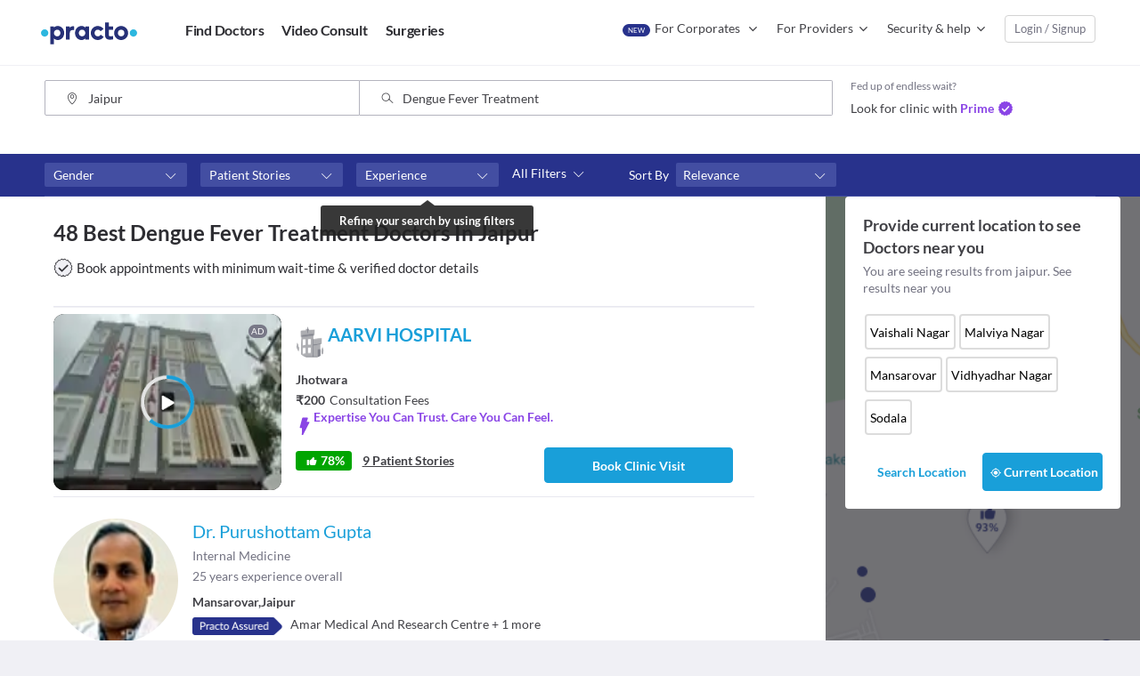

--- FILE ---
content_type: text/html; charset=utf-8
request_url: https://www.practo.com/jaipur/doctors-for-dengue-fever-treatment
body_size: 89575
content:
<!DOCTYPE html><html lang="en"><head><title>Dengue Treatment In Jaipur/ Dengue Cure | Practo</title><meta name="description" content="Looking for Dengue Fever Treatment near you in Jaipur? Find doctors for Dengue Fever Treatment nearby, view fees, check reviews, book appointments online at Practo"/><meta charSet="utf-8"/><meta http-equiv="x-ua-compatible" content="ie=edge"/><script nonce="ukHd1Rq1WYwocvthRvYDus3ScHZGEiec" type="text/javascript">(function(w,d,s,l,i){w[l]=w[l]||[];w[l].push({'gtm.start':
                      new Date().getTime(),event:'gtm.js'});var f=d.getElementsByTagName(s)[0],
                      j=d.createElement(s),dl=l!='dataLayer'?'&l='+l:'';j.async=true;j.src=
                      'https://www.googletagmanager.com/gtm.js?id='+i+dl;f.parentNode.insertBefore(j,f);
                      })(window,document,'script','dataLayer',"GTM-PSMVGL5");</script><script nonce="ukHd1Rq1WYwocvthRvYDus3ScHZGEiec" type="text/javascript">LUX=(function(){var a=("undefined"!==typeof(LUX)&&"undefined"!==typeof(LUX.gaMarks)?LUX.gaMarks:[]);var d=("undefined"!==typeof(LUX)&&"undefined"!==typeof(LUX.gaMeasures)?LUX.gaMeasures:[]);var h="LUX_start";var j=window.performance;var k=("undefined"!==typeof(LUX)&&LUX.ns?LUX.ns:(Date.now?Date.now():+(new Date())));if(j&&j.timing&&j.timing.navigationStart){k=j.timing.navigationStart}function e(){if(j){if(j.now){return j.now()}else{if(j.webkitNow){return j.now()}else{if(j.msNow){return j.now()}else{if(j.mozNow){return j.now()}}}}}var m=Date.now?Date.now():+(new Date());return m-k}function b(m){if(j){if(j.mark){return j.mark(m)}else{if(j.webkitMark){return j.webkitMark(m)}}}a.push({name:m,entryType:"mark",startTime:e(),duration:0});return}function l(o,s,m){if("undefined"===typeof(s)&&g(h)){s=h}if(j){if(j.measure){if(s){if(m){return j.measure(o,s,m)}else{return j.measure(o,s)}}else{return j.measure(o)}}else{if(j.webkitMeasure){return j.webkitMeasure(o,s,m)}}}var q=0,n=e();if(s){var r=g(s);if(r){q=r.startTime}else{if(j&&j.timing&&j.timing[s]){q=j.timing[s]-j.timing.navigationStart}else{return}}}if(m){var p=g(m);if(p){n=p.startTime}else{if(j&&j.timing&&j.timing[m]){n=j.timing[m]-j.timing.navigationStart}else{return}}}d.push({name:o,entryType:"measure",startTime:q,duration:(n-q)});return}function g(m){return c(m,f())}function c(p,o){for(i=o.length-1;i>=0;i--){var n=o[i];if(p===n.name){return n}}return undefined}function f(){if(j){if(j.getEntriesByType){return j.getEntriesByType("mark")}else{if(j.webkitGetEntriesByType){return j.webkitGetEntriesByType("mark")}}}return a}return{mark:b,measure:l,gaMarks:a,gaMeasures:d}})();LUX.ns=(Date.now?Date.now():+(new Date()));LUX.ac=[];LUX.cmd=function(a){LUX.ac.push(a)};
          LUX.samplerate = 20;LUX.label="Listing"</script><script nonce="ukHd1Rq1WYwocvthRvYDus3ScHZGEiec" type="text/javascript">window.NREUM||(NREUM={}),__nr_require=function(t,e,n){function r(n){if(!e[n]){var o=e[n]={exports:{}};t[n][0].call(o.exports,function(e){var o=t[n][1][e];return r(o||e)},o,o.exports)}return e[n].exports}if("function"==typeof __nr_require)return __nr_require;for(var o=0;o<n.length;o++)r(n[o]);return r}({1:[function(t,e,n){function r(t){try{c.console&&console.log(t)}catch(e){}}var o,i=t("ee"),a=t(19),c={};try{o=localStorage.getItem("__nr_flags").split(","),console&&"function"==typeof console.log&&(c.console=!0,o.indexOf("dev")!==-1&&(c.dev=!0),o.indexOf("nr_dev")!==-1&&(c.nrDev=!0))}catch(s){}c.nrDev&&i.on("internal-error",function(t){r(t.stack)}),c.dev&&i.on("fn-err",function(t,e,n){r(n.stack)}),c.dev&&(r("NR AGENT IN DEVELOPMENT MODE"),r("flags: "+a(c,function(t,e){return t}).join(", ")))},{}],2:[function(t,e,n){function r(t,e,n,r,o){try{d?d-=1:i("err",[o||new UncaughtException(t,e,n)])}catch(c){try{i("ierr",[c,s.now(),!0])}catch(u){}}return"function"==typeof f&&f.apply(this,a(arguments))}function UncaughtException(t,e,n){this.message=t||"Uncaught error with no additional information",this.sourceURL=e,this.line=n}function o(t){i("err",[t,s.now()])}var i=t("handle"),a=t(20),c=t("ee"),s=t("loader"),f=window.onerror,u=!1,d=0;s.features.err=!0,t(1),window.onerror=r;try{throw new Error}catch(p){"stack"in p&&(t(12),t(11),"addEventListener"in window&&t(6),s.xhrWrappable&&t(13),u=!0)}c.on("fn-start",function(t,e,n){u&&(d+=1)}),c.on("fn-err",function(t,e,n){u&&(this.thrown=!0,o(n))}),c.on("fn-end",function(){u&&!this.thrown&&d>0&&(d-=1)}),c.on("internal-error",function(t){i("ierr",[t,s.now(),!0])})},{}],3:[function(t,e,n){t("loader").features.ins=!0},{}],4:[function(t,e,n){function r(){C++,N=y.hash,this[u]=M.now()}function o(){C--,y.hash!==N&&i(0,!0);var t=M.now();this[l]=~~this[l]+t-this[u],this[d]=t}function i(t,e){x.emit("newURL",[""+y,e])}function a(t,e){t.on(e,function(){this[e]=M.now()})}var c="-start",s="-end",f="-body",u="fn"+c,d="fn"+s,p="cb"+c,h="cb"+s,l="jsTime",m="fetch",v="addEventListener",w=window,y=w.location;if(w[v]){var b=t(9),g=t(10),x=t(8),E=t(6),O=t(12),R=t(7),P=t(13),T=t("ee"),S=T.get("tracer");t(14);var M=t("loader");M.features.spa=!0;var N,j=w[v],C=0;T.on(u,r),T.on(p,r),T.on(d,o),T.on(h,o),T.buffer([u,d,"xhr-done","xhr-resolved"]),E.buffer([u]),O.buffer(["setTimeout"+s,"clearTimeout"+c,u]),P.buffer([u,"new-xhr","send-xhr"+c]),R.buffer([m+c,m+"-done",m+f+c,m+f+s]),x.buffer(["newURL"]),b.buffer([u]),g.buffer(["propagate",p,h,"executor-err","resolve"+c]),S.buffer([u,"no-"+u]),a(P,"send-xhr"+c),a(T,"xhr-resolved"),a(T,"xhr-done"),a(R,m+c),a(R,m+"-done"),x.on("pushState-end",i),x.on("replaceState-end",i),j("hashchange",i,!0),j("load",i,!0),j("popstate",function(){i(0,C>1)},!0)}},{}],5:[function(t,e,n){function r(t){}if(window.performance&&window.performance.timing&&window.performance.getEntriesByType){var o=t("ee"),i=t("handle"),a=t(12),c=t(11),s="learResourceTimings",f="addEventListener",u="resourcetimingbufferfull",d="bstResource",p="resource",h="-start",l="-end",m="fn"+h,v="fn"+l,w="bstTimer",y="pushState",b=t("loader");b.features.stn=!0,t(8);var g=NREUM.o.EV;o.on(m,function(t,e){var n=t[0];n instanceof g&&(this.bstStart=b.now())}),o.on(v,function(t,e){var n=t[0];n instanceof g&&i("bst",[n,e,this.bstStart,b.now()])}),a.on(m,function(t,e,n){this.bstStart=b.now(),this.bstType=n}),a.on(v,function(t,e){i(w,[e,this.bstStart,b.now(),this.bstType])}),c.on(m,function(){this.bstStart=b.now()}),c.on(v,function(t,e){i(w,[e,this.bstStart,b.now(),"requestAnimationFrame"])}),o.on(y+h,function(t){this.time=b.now(),this.startPath=location.pathname+location.hash}),o.on(y+l,function(t){i("bstHist",[location.pathname+location.hash,this.startPath,this.time])}),f in window.performance&&(window.performance["c"+s]?window.performance[f](u,function(t){i(d,[window.performance.getEntriesByType(p)]),window.performance["c"+s]()},!1):window.performance[f]("webkit"+u,function(t){i(d,[window.performance.getEntriesByType(p)]),window.performance["webkitC"+s]()},!1)),document[f]("scroll",r,{passive:!0}),document[f]("keypress",r,!1),document[f]("click",r,!1)}},{}],6:[function(t,e,n){function r(t){for(var e=t;e&&!e.hasOwnProperty(u);)e=Object.getPrototypeOf(e);e&&o(e)}function o(t){c.inPlace(t,[u,d],"-",i)}function i(t,e){return t[1]}var a=t("ee").get("events"),c=t(22)(a,!0),s=t("gos"),f=XMLHttpRequest,u="addEventListener",d="removeEventListener";e.exports=a,"getPrototypeOf"in Object?(r(document),r(window),r(f.prototype)):f.prototype.hasOwnProperty(u)&&(o(window),o(f.prototype)),a.on(u+"-start",function(t,e){var n=t[1],r=s(n,"nr@wrapped",function(){function t(){if("function"==typeof n.handleEvent)return n.handleEvent.apply(n,arguments)}var e={object:t,"function":n}[typeof n];return e?c(e,"fn-",null,e.name||"anonymous"):n});this.wrapped=t[1]=r}),a.on(d+"-start",function(t){t[1]=this.wrapped||t[1]})},{}],7:[function(t,e,n){function r(t,e,n){var r=t[e];"function"==typeof r&&(t[e]=function(){var t=r.apply(this,arguments);return o.emit(n+"start",arguments,t),t.then(function(e){return o.emit(n+"end",[null,e],t),e},function(e){throw o.emit(n+"end",[e],t),e})})}var o=t("ee").get("fetch"),i=t(19);e.exports=o;var a=window,c="fetch-",s=c+"body-",f=["arrayBuffer","blob","json","text","formData"],u=a.Request,d=a.Response,p=a.fetch,h="prototype";u&&d&&p&&(i(f,function(t,e){r(u[h],e,s),r(d[h],e,s)}),r(a,"fetch",c),o.on(c+"end",function(t,e){var n=this;e?e.clone().arrayBuffer().then(function(t){n.rxSize=t.byteLength,o.emit(c+"done",[null,e],n)}):o.emit(c+"done",[t],n)}))},{}],8:[function(t,e,n){var r=t("ee").get("history"),o=t(22)(r);e.exports=r,o.inPlace(window.history,["pushState","replaceState"],"-")},{}],9:[function(t,e,n){var r=t("ee").get("mutation"),o=t(22)(r),i=NREUM.o.MO;e.exports=r,i&&(window.MutationObserver=function(t){return this instanceof i?new i(o(t,"fn-")):i.apply(this,arguments)},MutationObserver.prototype=i.prototype)},{}],10:[function(t,e,n){function r(t){var e=a.context(),n=c(t,"executor-",e),r=new f(n);return a.context(r).getCtx=function(){return e},a.emit("new-promise",[r,e],e),r}function o(t,e){return e}var i=t(22),a=t("ee").get("promise"),c=i(a),s=t(19),f=NREUM.o.PR;e.exports=a,f&&(window.Promise=r,["all","race"].forEach(function(t){var e=f[t];f[t]=function(n){function r(t){return function(){a.emit("propagate",[null,!o],i),o=o||!t}}var o=!1;s(n,function(e,n){Promise.resolve(n).then(r("all"===t),r(!1))});var i=e.apply(f,arguments),c=f.resolve(i);return c}}),["resolve","reject"].forEach(function(t){var e=f[t];f[t]=function(t){var n=e.apply(f,arguments);return t!==n&&a.emit("propagate",[t,!0],n),n}}),f.prototype["catch"]=function(t){return this.then(null,t)},f.prototype=Object.create(f.prototype,{constructor:{value:r}}),s(Object.getOwnPropertyNames(f),function(t,e){try{r[e]=f[e]}catch(n){}}),a.on("executor-start",function(t){t[0]=c(t[0],"resolve-",this),t[1]=c(t[1],"resolve-",this)}),a.on("executor-err",function(t,e,n){t[1](n)}),c.inPlace(f.prototype,["then"],"then-",o),a.on("then-start",function(t,e){this.promise=e,t[0]=c(t[0],"cb-",this),t[1]=c(t[1],"cb-",this)}),a.on("then-end",function(t,e,n){this.nextPromise=n;var r=this.promise;a.emit("propagate",[r,!0],n)}),a.on("cb-end",function(t,e,n){a.emit("propagate",[n,!0],this.nextPromise)}),a.on("propagate",function(t,e,n){this.getCtx&&!e||(this.getCtx=function(){if(t instanceof Promise)var e=a.context(t);return e&&e.getCtx?e.getCtx():this})}),r.toString=function(){return""+f})},{}],11:[function(t,e,n){var r=t("ee").get("raf"),o=t(22)(r),i="equestAnimationFrame";e.exports=r,o.inPlace(window,["r"+i,"mozR"+i,"webkitR"+i,"msR"+i],"raf-"),r.on("raf-start",function(t){t[0]=o(t[0],"fn-")})},{}],12:[function(t,e,n){function r(t,e,n){t[0]=a(t[0],"fn-",null,n)}function o(t,e,n){this.method=n,this.timerDuration="number"==typeof t[1]?t[1]:0,t[0]=a(t[0],"fn-",this,n)}var i=t("ee").get("timer"),a=t(22)(i),c="setTimeout",s="setInterval",f="clearTimeout",u="-start",d="-";e.exports=i,a.inPlace(window,[c,"setImmediate"],c+d),a.inPlace(window,[s],s+d),a.inPlace(window,[f,"clearImmediate"],f+d),i.on(s+u,r),i.on(c+u,o)},{}],13:[function(t,e,n){function r(t,e){d.inPlace(e,["onreadystatechange"],"fn-",c)}function o(){var t=this,e=u.context(t);t.readyState>3&&!e.resolved&&(e.resolved=!0,u.emit("xhr-resolved",[],t)),d.inPlace(t,v,"fn-",c)}function i(t){w.push(t),l&&(b=-b,g.data=b)}function a(){for(var t=0;t<w.length;t++)r([],w[t]);w.length&&(w=[])}function c(t,e){return e}function s(t,e){for(var n in t)e[n]=t[n];return e}t(6);var f=t("ee"),u=f.get("xhr"),d=t(22)(u),p=NREUM.o,h=p.XHR,l=p.MO,m="readystatechange",v=["onload","onerror","onabort","onloadstart","onloadend","onprogress","ontimeout"],w=[];e.exports=u;var y=window.XMLHttpRequest=function(t){var e=new h(t);try{u.emit("new-xhr",[e],e),e.addEventListener(m,o,!1)}catch(n){try{u.emit("internal-error",[n])}catch(r){}}return e};if(s(h,y),y.prototype=h.prototype,d.inPlace(y.prototype,["open","send"],"-xhr-",c),u.on("send-xhr-start",function(t,e){r(t,e),i(e)}),u.on("open-xhr-start",r),l){var b=1,g=document.createTextNode(b);new l(a).observe(g,{characterData:!0})}else f.on("fn-end",function(t){t[0]&&t[0].type===m||a()})},{}],14:[function(t,e,n){function r(t){var e=this.params,n=this.metrics;if(!this.ended){this.ended=!0;for(var r=0;r<d;r++)t.removeEventListener(u[r],this.listener,!1);if(!e.aborted){if(n.duration=a.now()-this.startTime,4===t.readyState){e.status=t.status;var i=o(t,this.lastSize);if(i&&(n.rxSize=i),this.sameOrigin){var s=t.getResponseHeader("X-NewRelic-App-Data");s&&(e.cat=s.split(", ").pop())}}else e.status=0;n.cbTime=this.cbTime,f.emit("xhr-done",[t],t),c("xhr",[e,n,this.startTime])}}}function o(t,e){var n=t.responseType;if("json"===n&&null!==e)return e;var r="arraybuffer"===n||"blob"===n||"json"===n?t.response:t.responseText;return l(r)}function i(t,e){var n=s(e),r=t.params;r.host=n.hostname+":"+n.port,r.pathname=n.pathname,t.sameOrigin=n.sameOrigin}var a=t("loader");if(a.xhrWrappable){var c=t("handle"),s=t(15),f=t("ee"),u=["load","error","abort","timeout"],d=u.length,p=t("id"),h=t(18),l=t(17),m=window.XMLHttpRequest;a.features.xhr=!0,t(13),f.on("new-xhr",function(t){var e=this;e.totalCbs=0,e.called=0,e.cbTime=0,e.end=r,e.ended=!1,e.xhrGuids={},e.lastSize=null,h&&(h>34||h<10)||window.opera||t.addEventListener("progress",function(t){e.lastSize=t.loaded},!1)}),f.on("open-xhr-start",function(t){this.params={method:t[0]},i(this,t[1]),this.metrics={}}),f.on("open-xhr-end",function(t,e){"loader_config"in NREUM&&"xpid"in NREUM.loader_config&&this.sameOrigin&&e.setRequestHeader("X-NewRelic-ID",NREUM.loader_config.xpid)}),f.on("send-xhr-start",function(t,e){var n=this.metrics,r=t[0],o=this;if(n&&r){var i=l(r);i&&(n.txSize=i)}this.startTime=a.now(),this.listener=function(t){try{"abort"===t.type&&(o.params.aborted=!0),("load"!==t.type||o.called===o.totalCbs&&(o.onloadCalled||"function"!=typeof e.onload))&&o.end(e)}catch(n){try{f.emit("internal-error",[n])}catch(r){}}};for(var c=0;c<d;c++)e.addEventListener(u[c],this.listener,!1)}),f.on("xhr-cb-time",function(t,e,n){this.cbTime+=t,e?this.onloadCalled=!0:this.called+=1,this.called!==this.totalCbs||!this.onloadCalled&&"function"==typeof n.onload||this.end(n)}),f.on("xhr-load-added",function(t,e){var n=""+p(t)+!!e;this.xhrGuids&&!this.xhrGuids[n]&&(this.xhrGuids[n]=!0,this.totalCbs+=1)}),f.on("xhr-load-removed",function(t,e){var n=""+p(t)+!!e;this.xhrGuids&&this.xhrGuids[n]&&(delete this.xhrGuids[n],this.totalCbs-=1)}),f.on("addEventListener-end",function(t,e){e instanceof m&&"load"===t[0]&&f.emit("xhr-load-added",[t[1],t[2]],e)}),f.on("removeEventListener-end",function(t,e){e instanceof m&&"load"===t[0]&&f.emit("xhr-load-removed",[t[1],t[2]],e)}),f.on("fn-start",function(t,e,n){e instanceof m&&("onload"===n&&(this.onload=!0),("load"===(t[0]&&t[0].type)||this.onload)&&(this.xhrCbStart=a.now()))}),f.on("fn-end",function(t,e){this.xhrCbStart&&f.emit("xhr-cb-time",[a.now()-this.xhrCbStart,this.onload,e],e)})}},{}],15:[function(t,e,n){e.exports=function(t){var e=document.createElement("a"),n=window.location,r={};e.href=t,r.port=e.port;var o=e.href.split("://");!r.port&&o[1]&&(r.port=o[1].split("/")[0].split("@").pop().split(":")[1]),r.port&&"0"!==r.port||(r.port="https"===o[0]?"443":"80"),r.hostname=e.hostname||n.hostname,r.pathname=e.pathname,r.protocol=o[0],"/"!==r.pathname.charAt(0)&&(r.pathname="/"+r.pathname);var i=!e.protocol||":"===e.protocol||e.protocol===n.protocol,a=e.hostname===document.domain&&e.port===n.port;return r.sameOrigin=i&&(!e.hostname||a),r}},{}],16:[function(t,e,n){function r(){}function o(t,e,n){return function(){return i(t,[f.now()].concat(c(arguments)),e?null:this,n),e?void 0:this}}var i=t("handle"),a=t(19),c=t(20),s=t("ee").get("tracer"),f=t("loader"),u=NREUM;"undefined"==typeof window.newrelic&&(newrelic=u);var d=["setPageViewName","setCustomAttribute","setErrorHandler","finished","addToTrace","inlineHit","addRelease"],p="api-",h=p+"ixn-";a(d,function(t,e){u[e]=o(p+e,!0,"api")}),u.addPageAction=o(p+"addPageAction",!0),u.setCurrentRouteName=o(p+"routeName",!0),e.exports=newrelic,u.interaction=function(){return(new r).get()};var l=r.prototype={createTracer:function(t,e){var n={},r=this,o="function"==typeof e;return i(h+"tracer",[f.now(),t,n],r),function(){if(s.emit((o?"":"no-")+"fn-start",[f.now(),r,o],n),o)try{return e.apply(this,arguments)}finally{s.emit("fn-end",[f.now()],n)}}}};a("setName,setAttribute,save,ignore,onEnd,getContext,end,get".split(","),function(t,e){l[e]=o(h+e)}),newrelic.noticeError=function(t){"string"==typeof t&&(t=new Error(t)),i("err",[t,f.now()])}},{}],17:[function(t,e,n){e.exports=function(t){if("string"==typeof t&&t.length)return t.length;if("object"==typeof t){if("undefined"!=typeof ArrayBuffer&&t instanceof ArrayBuffer&&t.byteLength)return t.byteLength;if("undefined"!=typeof Blob&&t instanceof Blob&&t.size)return t.size;if(!("undefined"!=typeof FormData&&t instanceof FormData))try{return JSON.stringify(t).length}catch(e){return}}}},{}],18:[function(t,e,n){var r=0,o=navigator.userAgent.match(/Firefox[/s](d+.d+)/);o&&(r=+o[1]),e.exports=r},{}],19:[function(t,e,n){function r(t,e){var n=[],r="",i=0;for(r in t)o.call(t,r)&&(n[i]=e(r,t[r]),i+=1);return n}var o=Object.prototype.hasOwnProperty;e.exports=r},{}],20:[function(t,e,n){function r(t,e,n){e||(e=0),"undefined"==typeof n&&(n=t?t.length:0);for(var r=-1,o=n-e||0,i=Array(o<0?0:o);++r<o;)i[r]=t[e+r];return i}e.exports=r},{}],21:[function(t,e,n){e.exports={exists:"undefined"!=typeof window.performance&&window.performance.timing&&"undefined"!=typeof window.performance.timing.navigationStart}},{}],22:[function(t,e,n){function r(t){return!(t&&t instanceof Function&&t.apply&&!t[a])}var o=t("ee"),i=t(20),a="nr@original",c=Object.prototype.hasOwnProperty,s=!1;e.exports=function(t,e){function n(t,e,n,o){function nrWrapper(){var r,a,c,s;try{a=this,r=i(arguments),c="function"==typeof n?n(r,a):n||{}}catch(f){p([f,"",[r,a,o],c])}u(e+"start",[r,a,o],c);try{return s=t.apply(a,r)}catch(d){throw u(e+"err",[r,a,d],c),d}finally{u(e+"end",[r,a,s],c)}}return r(t)?t:(e||(e=""),nrWrapper[a]=t,d(t,nrWrapper),nrWrapper)}function f(t,e,o,i){o||(o="");var a,c,s,f="-"===o.charAt(0);for(s=0;s<e.length;s++)c=e[s],a=t[c],r(a)||(t[c]=n(a,f?c+o:o,i,c))}function u(n,r,o){if(!s||e){var i=s;s=!0;try{t.emit(n,r,o,e)}catch(a){p([a,n,r,o])}s=i}}function d(t,e){if(Object.defineProperty&&Object.keys)try{var n=Object.keys(t);return n.forEach(function(n){Object.defineProperty(e,n,{get:function(){return t[n]},set:function(e){return t[n]=e,e}})}),e}catch(r){p([r])}for(var o in t)c.call(t,o)&&(e[o]=t[o]);return e}function p(e){try{t.emit("internal-error",e)}catch(n){}}return t||(t=o),n.inPlace=f,n.flag=a,n}},{}],ee:[function(t,e,n){function r(){}function o(t){function e(t){return t&&t instanceof r?t:t?s(t,c,i):i()}function n(n,r,o,i){if(!p.aborted||i){t&&t(n,r,o);for(var a=e(o),c=l(n),s=c.length,f=0;f<s;f++)c[f].apply(a,r);var d=u[y[n]];return d&&d.push([b,n,r,a]),a}}function h(t,e){w[t]=l(t).concat(e)}function l(t){return w[t]||[]}function m(t){return d[t]=d[t]||o(n)}function v(t,e){f(t,function(t,n){e=e||"feature",y[n]=e,e in u||(u[e]=[])})}var w={},y={},b={on:h,emit:n,get:m,listeners:l,context:e,buffer:v,abort:a,aborted:!1};return b}function i(){return new r}function a(){(u.api||u.feature)&&(p.aborted=!0,u=p.backlog={})}var c="nr@context",s=t("gos"),f=t(19),u={},d={},p=e.exports=o();p.backlog=u},{}],gos:[function(t,e,n){function r(t,e,n){if(o.call(t,e))return t[e];var r=n();if(Object.defineProperty&&Object.keys)try{return Object.defineProperty(t,e,{value:r,writable:!0,enumerable:!1}),r}catch(i){}return t[e]=r,r}var o=Object.prototype.hasOwnProperty;e.exports=r},{}],handle:[function(t,e,n){function r(t,e,n,r){o.buffer([t],r),o.emit(t,e,n)}var o=t("ee").get("handle");e.exports=r,r.ee=o},{}],id:[function(t,e,n){function r(t){var e=typeof t;return!t||"object"!==e&&"function"!==e?-1:t===window?0:a(t,i,function(){return o++})}var o=1,i="nr@id",a=t("gos");e.exports=r},{}],loader:[function(t,e,n){function r(){if(!x++){var t=g.info=NREUM.info,e=p.getElementsByTagName("script")[0];if(setTimeout(u.abort,3e4),!(t&&t.licenseKey&&t.applicationID&&e))return u.abort();f(y,function(e,n){t[e]||(t[e]=n)}),s("mark",["onload",a()+g.offset],null,"api");var n=p.createElement("script");n.src="https://"+t.agent,e.parentNode.insertBefore(n,e)}}function o(){"complete"===p.readyState&&i()}function i(){s("mark",["domContent",a()+g.offset],null,"api")}function a(){return E.exists&&performance.now?Math.round(performance.now()):(c=Math.max((new Date).getTime(),c))-g.offset}var c=(new Date).getTime(),s=t("handle"),f=t(19),u=t("ee"),d=window,p=d.document,h="addEventListener",l="attachEvent",m=d.XMLHttpRequest,v=m&&m.prototype;NREUM.o={ST:setTimeout,CT:clearTimeout,XHR:m,REQ:d.Request,EV:d.Event,PR:d.Promise,MO:d.MutationObserver};var w=""+location,y={beacon:"bam.nr-data.net",errorBeacon:"bam.nr-data.net",agent:"js-agent.newrelic.com/nr-spa-1026.min.js"},b=m&&v&&v[h]&&!/CriOS/.test(navigator.userAgent),g=e.exports={offset:c,now:a,origin:w,features:{},xhrWrappable:b};t(16),p[h]?(p[h]("DOMContentLoaded",i,!1),d[h]("load",r,!1)):(p[l]("onreadystatechange",o),d[l]("onload",r)),s("mark",["firstbyte",c],null,"api");var x=0,E=t(21)},{}]},{},["loader",2,14,5,3,4]);NREUM.info={beacon:"bam.nr-data.net",errorBeacon:"bam.nr-data.net",licenseKey:"e66900166e",applicationID:"28990358",sa:1};newrelic.interaction().setName("Listing");</script><meta name="viewport" content="width=device-width, initial-scale=1, user-scalable=no"/><link rel="canonical" href="https://www.practo.com/jaipur/doctors-for-dengue-fever-treatment"/><link rel="apple-touch-icon" href="https://www.practo.com/apple-touch-icon.png"/><style>a,abbr,acronym,address,applet,article,aside,audio,b,big,blockquote,body,canvas,caption,center,cite,code,dd,del,details,dfn,div,dl,dt,em,embed,fieldset,figcaption,figure,footer,form,h1,h2,h3,h4,h5,h6,header,hgroup,html,i,iframe,img,ins,kbd,label,legend,li,mark,menu,nav,object,ol,output,p,pre,q,ruby,s,samp,section,small,span,strike,sub,summary,sup,table,tbody,td,tfoot,th,thead,time,tr,tt,u,ul,var,video{margin:0;padding:0;border:0;font-size:100%;font:inherit;vertical-align:baseline}article,aside,details,figcaption,figure,footer,header,hgroup,menu,nav,section{display:block}body{line-height:1}ol,ul{list-style:none}blockquote,q{quotes:none}blockquote:after,blockquote:before,q:after,q:before{content:"";content:none}table{border-collapse:collapse;border-spacing:0}.pure-g{letter-spacing:-.31em;*letter-spacing:normal;*word-spacing:-.43em;text-rendering:optimizespeed;-webkit-box-orient:horizontal;-webkit-box-direction:normal;flex-flow:row wrap;display:-webkit-flex;display:-ms-flexbox;-ms-flex-flow:row wrap;-ms-align-content:flex-start;-ms-flex-line-pack:start;align-content:flex-start}.opera-only :-o-prefocus,.pure-g{word-spacing:-.43em}.pure-u,.pure-u-1,.pure-u-1-1,.pure-u-1-2,.pure-u-1-3,.pure-u-1-4,.pure-u-1-5,.pure-u-1-6,.pure-u-1-8,.pure-u-1-12,.pure-u-1-24,.pure-u-2-3,.pure-u-2-5,.pure-u-2-24,.pure-u-3-4,.pure-u-3-5,.pure-u-3-8,.pure-u-3-24,.pure-u-4-5,.pure-u-4-24,.pure-u-5-5,.pure-u-5-6,.pure-u-5-8,.pure-u-5-12,.pure-u-5-24,.pure-u-6-24,.pure-u-7-8,.pure-u-7-12,.pure-u-7-24,.pure-u-8-24,.pure-u-9-24,.pure-u-10-24,.pure-u-11-12,.pure-u-11-24,.pure-u-12-24,.pure-u-13-24,.pure-u-14-24,.pure-u-15-24,.pure-u-16-24,.pure-u-17-24,.pure-u-18-24,.pure-u-19-24,.pure-u-20-24,.pure-u-21-24,.pure-u-22-24,.pure-u-23-24,.pure-u-24-24{display:inline-block;*display:inline;zoom:1;letter-spacing:normal;word-spacing:normal;vertical-align:top;text-rendering:auto}.pure-u-1-24{width:4.1667%;*width:4.1357%}.pure-u-1-12,.pure-u-2-24{width:8.3333%;*width:8.3023%}.pure-u-1-8,.pure-u-3-24{width:12.5%;*width:12.469%}.pure-u-1-6,.pure-u-4-24{width:16.6667%;*width:16.6357%}.pure-u-1-5{width:20%;*width:19.969%}.pure-u-5-24{width:20.8333%;*width:20.8023%}.pure-u-1-4,.pure-u-6-24{width:25%;*width:24.969%}.pure-u-7-24{width:29.1667%;*width:29.1357%}.pure-u-1-3,.pure-u-8-24{width:33.3333%;*width:33.3023%}.pure-u-3-8,.pure-u-9-24{width:37.5%;*width:37.469%}.pure-u-2-5{width:40%;*width:39.969%}.pure-u-5-12,.pure-u-10-24{width:41.6667%;*width:41.6357%}.pure-u-11-24{width:45.8333%;*width:45.8023%}.pure-u-1-2,.pure-u-12-24{width:50%;*width:49.969%}.pure-u-13-24{width:54.1667%;*width:54.1357%}.pure-u-7-12,.pure-u-14-24{width:58.3333%;*width:58.3023%}.pure-u-3-5{width:60%;*width:59.969%}.pure-u-5-8,.pure-u-15-24{width:62.5%;*width:62.469%}.pure-u-2-3,.pure-u-16-24{width:66.6667%;*width:66.6357%}.pure-u-17-24{width:70.8333%;*width:70.8023%}.pure-u-3-4,.pure-u-18-24{width:75%;*width:74.969%}.pure-u-19-24{width:79.1667%;*width:79.1357%}.pure-u-4-5{width:80%;*width:79.969%}.pure-u-5-6,.pure-u-20-24{width:83.3333%;*width:83.3023%}.pure-u-7-8,.pure-u-21-24{width:87.5%;*width:87.469%}.pure-u-11-12,.pure-u-22-24{width:91.6667%;*width:91.6357%}.pure-u-23-24{width:95.8333%;*width:95.8023%}.pure-u-1,.pure-u-1-1,.pure-u-5-5,.pure-u-24-24{width:100%}.pure-u-md-1-2,.pure-u-sm-1,.pure-u-sm-1-1{display:inline-block;*display:inline;zoom:1;letter-spacing:normal;word-spacing:normal;vertical-align:top;text-rendering:auto}@media screen and (min-width:35.5em){.pure-u-sm-1-1{width:100%}}@media screen and (min-width:48em){.pure-u-md-1-2{width:50%;*width:49.969%}.pure-u-md-17-24{width:70.8333%;*width:70.8023%}}.Select{position:relative}.Select,.Select div,.Select input,.Select span{-webkit-box-sizing:border-box;box-sizing:border-box}.Select.is-disabled>.Select-control{background-color:#f9f9f9}.Select.is-disabled>.Select-control:hover{-webkit-box-shadow:none;box-shadow:none}.Select.is-disabled .Select-arrow-zone{cursor:default;pointer-events:none;opacity:.35}.Select-control{background-color:#fff;border-radius:4px;border:1px solid #ccc;color:#333;cursor:default;display:table;border-spacing:0;border-collapse:separate;height:36px;outline:none;overflow:hidden;position:relative;width:100%}.Select-control:hover{-webkit-box-shadow:0 1px 0 rgba(0,0,0,.06);box-shadow:0 1px 0 rgba(0,0,0,.06)}.Select-control .Select-input:focus{outline:none}.is-searchable.is-open>.Select-control{cursor:text}.is-open>.Select-control{border-bottom-right-radius:0;border-bottom-left-radius:0;background:#fff;border-color:#b3b3b3 #ccc #d9d9d9}.is-open>.Select-control .Select-arrow{top:-2px;border-color:transparent transparent #999;border-width:0 5px 5px}.is-searchable.is-focused:not(.is-open)>.Select-control{cursor:text}.Select--single>.Select-control .Select-value,.Select-placeholder{bottom:0;color:#aaa;left:0;line-height:34px;padding-left:10px;padding-right:10px;position:absolute;right:0;top:0;max-width:100%;overflow:hidden;text-overflow:ellipsis;white-space:nowrap}.has-value.is-pseudo-focused.Select--single>.Select-control .Select-value .Select-value-label,.has-value.Select--single>.Select-control .Select-value .Select-value-label{color:#333}.has-value.is-pseudo-focused.Select--single>.Select-control .Select-value a.Select-value-label,.has-value.Select--single>.Select-control .Select-value a.Select-value-label{cursor:pointer;text-decoration:none}.has-value.is-pseudo-focused.Select--single>.Select-control .Select-value a.Select-value-label:focus,.has-value.is-pseudo-focused.Select--single>.Select-control .Select-value a.Select-value-label:hover,.has-value.Select--single>.Select-control .Select-value a.Select-value-label:focus,.has-value.Select--single>.Select-control .Select-value a.Select-value-label:hover{color:#007eff;outline:none;text-decoration:underline}.Select-input{height:34px;padding-left:10px;padding-right:10px;vertical-align:middle}.Select-input>input{width:100%;background:none transparent;border:0;-webkit-box-shadow:none;box-shadow:none;cursor:default;display:inline-block;font-family:inherit;font-size:inherit;margin:0;outline:none;line-height:14px;padding:8px 0 12px;-webkit-appearance:none}.is-focused .Select-input>input{cursor:text}.has-value.is-pseudo-focused .Select-input{opacity:0}.Select-control:not(.is-searchable)>.Select-input{outline:none}.Select-loading-zone{cursor:pointer;display:table-cell;text-align:center}.Select-loading,.Select-loading-zone{position:relative;vertical-align:middle;width:16px}.Select-loading{-webkit-animation:Select-animation-spin .4s linear infinite;animation:Select-animation-spin .4s linear infinite;height:16px;-webkit-box-sizing:border-box;box-sizing:border-box;border-radius:50%;border:2px solid #ccc;border-right-color:#333;display:inline-block}.Select-clear-zone{-webkit-animation:Select-animation-fadeIn .2s;animation:Select-animation-fadeIn .2s;color:#999;cursor:pointer;display:table-cell;position:relative;text-align:center;vertical-align:middle;width:17px}.Select-clear-zone:hover{color:#d0021b}.Select-clear{display:inline-block;font-size:18px;line-height:1}.Select--multi .Select-clear-zone{width:17px}.Select-arrow-zone{cursor:pointer;display:table-cell;position:relative;text-align:center;vertical-align:middle;width:25px;padding-right:5px}.Select-arrow{border-color:#999 transparent transparent;border-style:solid;border-width:5px 5px 2.5px;display:inline-block;height:0;width:0;position:relative;top:2px}.is-open .Select-arrow,.Select-arrow-zone:hover>.Select-arrow{border-top-color:#666}.Select--multi .Select-multi-value-wrapper{display:inline-block}.Select .Select-aria-only{display:inline-block;height:1px;width:1px;margin:-1px;clip:rect(0,0,0,0);overflow:hidden;float:left}@-webkit-keyframes Select-animation-fadeIn{0%{opacity:0}to{opacity:1}}@keyframes Select-animation-fadeIn{0%{opacity:0}to{opacity:1}}.Select.is-focused{border:none}.Select-menu-outer{border-bottom-right-radius:4px;border-bottom-left-radius:4px;background-color:#fff;border:1px solid #ccc;border-top-color:#e6e6e6;-webkit-box-shadow:0 1px 0 rgba(0,0,0,.06);box-shadow:0 1px 0 rgba(0,0,0,.06);-webkit-box-sizing:border-box;box-sizing:border-box;margin-top:-1px;max-height:200px;position:absolute;top:100%;width:100%;z-index:1;-webkit-overflow-scrolling:touch}.Select-menu{max-height:198px;overflow-y:auto}.Select-option{-webkit-box-sizing:border-box;box-sizing:border-box;background-color:#fff;color:#666;cursor:pointer;display:block;padding:8px 10px}.Select-option:hover{background-color:#e5e5e5}.Select-option:last-child{border-bottom-right-radius:4px;border-bottom-left-radius:4px}.Select-option.is-selected{background-color:#f5faff;background-color:rgba(0,126,255,.04);color:#333}.Select-option.is-disabled{color:#ccc;cursor:default}.Select-noresults{-webkit-box-sizing:border-box;box-sizing:border-box;color:#999;cursor:default;display:block;padding:8px 10px}.Select--multi .Select-input{vertical-align:middle;margin-left:10px;padding:0}.Select--multi.has-value .Select-input{margin-left:5px}.Select--multi .Select-value{background-color:#ebf5ff;background-color:rgba(0,126,255,.08);border-radius:2px;border:1px solid #c2e0ff;border:1px solid rgba(0,126,255,.24);color:#007eff;display:inline-block;font-size:.9em;line-height:1.4;margin-left:5px;margin-top:5px;vertical-align:top}.Select--multi .Select-value-icon,.Select--multi .Select-value-label{display:inline-block;vertical-align:middle}.Select--multi .Select-value-label{border-bottom-right-radius:2px;border-top-right-radius:2px;cursor:default;padding:2px 5px}.Select--multi a.Select-value-label{color:#007eff;cursor:pointer;text-decoration:none}.Select--multi a.Select-value-label:hover{text-decoration:underline}.Select--multi .Select-value-icon{cursor:pointer;border-bottom-left-radius:2px;border-top-left-radius:2px;border-right:1px solid #c2e0ff;border-right:1px solid rgba(0,126,255,.24);padding:1px 5px 3px}.Select--multi .Select-value-icon:focus,.Select--multi .Select-value-icon:hover{background-color:#d8eafd;background-color:rgba(0,113,230,.08);color:#0071e6}.Select--multi .Select-value-icon:active{background-color:#c2e0ff;background-color:rgba(0,126,255,.24)}.Select--multi.is-disabled .Select-value{background-color:#fcfcfc;border:1px solid #e3e3e3;color:#333}.Select--multi.is-disabled .Select-value-icon{cursor:not-allowed;border-right:1px solid #e3e3e3}.Select--multi.is-disabled .Select-value-icon:active,.Select--multi.is-disabled .Select-value-icon:focus,.Select--multi.is-disabled .Select-value-icon:hover{background-color:#fcfcfc}@keyframes Select-animation-spin{to{-webkit-transform:rotate(1turn);transform:rotate(1turn)}}@-webkit-keyframes Select-animation-spin{to{-webkit-transform:rotate(1turn)}}.book-appointment-panel .call-cta-header,.c-banner .ad-card .ad-cta,.c-btn--light,.c-btn--light-medium,.c-btn--light-small,.c-btn--purple-light,.c-drop-list,.c-guided-filter,.c-prime-consult-doctor-card .cta,.consult-banner .chat-now,.speciality-selector-modal .ailment-not-found,.u-t-center{text-align:center}.c-card-reach__cta-small:last-child,.c-card__middle,.c-card__middle--base2,.c-sort,.side_modal,.u-f-right{float:right}.u-font-family{font-family:Lato}.book-appointment-panel .call-cta-header,.c-banner .ad-card .ad-cta,.c-btn,.c-btn--dark,.c-btn--dark-large,.c-btn--dark-md,.c-btn--dark-medium,.c-btn--dark-small,.c-btn--gray,.c-btn--light,.c-btn--light-medium,.c-btn--light-small,.c-btn--link,.c-btn--purple,.c-btn--purple-dark,.c-btn--purple-light,.c-btn--purple-medium,.c-btn--white,.c-filter__search-input,.c-prime-consult-doctor-card .cta,.consult-banner .chat-now,.cta.dark-blue.default,.form .cta.submit-cta,.form .dark-blue.submit-cta,.form .default.submit-cta,.form .form .submit-cta,.form .left-section .dropdown-label,.form .left-section .input-label,.form .speciality-selector-modal .submit-cta.reset-ailments-cta,.insurance__section__button,.insurance__section__textbox,.lead-form-thankyou-modal .footer .cta.dark-blue,.listing-doctor-card .view-profile,.pills__item,.pills__item--outlined,.speciality-selector-modal .cta.reset-ailments-cta,.speciality-selector-modal .dark-blue.reset-ailments-cta,.speciality-selector-modal .default.reset-ailments-cta,.speciality-selector-modal .form .reset-ailments-cta.submit-cta,.speciality-selector-modal .speciality-selector-modal .reset-ailments-cta,.u-base-font{font-size:14px}.c-pcd-interest,.c-prime-consult-doctor-card,.u-x-small-font-size{font-size:12px}.u-x-base-font{font-size:13px}.c-banner .ad-card .ad-content .header,.city-selector-modal .header .text,.reach-v2-card .reach-title,.speciality-selector-modal .header .text,.u-jumbo-font{font-size:20px}.form-modal .header-text,.lead-form-thankyou-modal .header,.u-ultra-jumbo-font,.verify-otp-modal .header-text{font-size:24px}.u-header-font{font-size:40px}.u-header-1-font{font-size:44px}.u-header-2-font{font-size:52px}.form-modal .close-icon,.u-ultra-font,.verify-otp-modal .close-icon{font-size:32px}.u-42-font{font-size:42px}.u-img-logo{width:36px;height:36px}.feedback__context,.listing-doctor-card .view-profile,.u-subtext-font{font-size:14px}.book-appointment-panel,.c-btn--dark-small,.c-btn--light-small,.c-card-reach__footer-left,.form .left-section.active .dropdown-label,.form .left-section.active .input-label,.scheduled-consult,.u-smallest-font{font-size:12px}.c-card__icon,.c-concierge-card__header,.c-prime-consult-doctor-card .line_1,.city-selector-modal .city-option .header-text,.form-modal .divided-section .image-section .header-text,.form .left-section .dropdown-value,.form .left-section .input-value,.insurance-carousel__next,.insurance-carousel__prev,.insurance__section--bottom-button,.insurance__section__button,.speciality-selector-modal .ailments-option .text-section .header-text,.speciality-selector-modal .show-all-ailments-option .text-section .header-text,.speciality-selector-modal .speciality-option .text-section .header-text,.u-large-font{font-size:16px}.c-card-reach--plus__sponsored,.c-card-reach__sponsored,.u-xx-small-font{font-size:11px}.u-x-large-font-size{font-size:15px}.c-accordion__heading.is-expanded,.c-banner .ad-card .ad-content .header,.c-banner .ad-card .ad-cta,.c-btn,.c-btn--dark,.c-btn--dark-large,.c-btn--dark-md,.c-btn--dark-medium,.c-btn--dark-small,.c-btn--gray,.c-btn--light,.c-btn--light-medium,.c-btn--light-small,.c-btn--purple,.c-btn--purple-dark,.c-btn--purple-light,.c-btn--purple-medium,.c-btn--white,.c-prime-consult-doctor-card .cta,.c-prime-consult-doctor-card .line_1,.c-prime-split-consult .counter,.c-procedure-cost-content__wrapper .heading,.c-procedure-cost-content__wrapper .sub-heading .minimum-cost,.c-procedure-cost-table .hyperlink,.c-procedure-cost-table__subheader,.c-procedure-cost-table h1,.c-procedure-cost-table th,.choose-appointment .appointment-options label.selected,.city-selector-modal .header .text,.consult-banner .chat-now,.cta.dark-blue,.form-modal .divided-section .image-section .header-text,.form-modal .header-text,.form .left-section .dropdown-value,.form .left-section .input-value,.form .submit-cta,.insurance__section--details__title,.insurance__section--title,.insurance__section__button,.lead-form-thankyou-modal .footer .dark-blue.cta,.lead-form-thankyou-modal .header,.o-input-group button,.speciality-selector-modal .header .text,.speciality-selector-modal .reset-ailments-cta,.u-bold,.verify-otp-modal .header-text{font-weight:700!important}.u-dark-greyish-brown{color:#6a6a6a}.u-t-transform-none{text-transform:none}.city-selector-modal .close-icon,.form-modal .close-icon,.form .left-section .dropdown-label,.form .left-section .input-label,.speciality-selector-modal .ailments-option .text-section .sub-header-text,.speciality-selector-modal .close-icon,.speciality-selector-modal .show-all-ailments-option .text-section .sub-header-text,.speciality-selector-modal .speciality-option .text-section .sub-header-text,.u-grey_3-text,.verify-otp-modal .close-icon{color:#737382}.u-grey_15-text{color:#1a1a1a}.u-grey_16-text{color:#232323}.u-grey_17-text{color:#434242}.u-grey_18-text{color:#999}.u-green-text{color:#01a400}.u-slate-grey-text{color:#616161}.u-purple-text{color:#8a45e6}.u-dark-pink-text{color:#c4509d}.c-pcd-interest,.page-loader,.speciality-selector-modal .ailments-option:hover,.speciality-selector-modal .show-all-ailments-option,.speciality-selector-modal .speciality-option,.speciality-selector-modal .speciality-section-wrapper,.u-grey-background{background-color:#f0f0f5}.c-btn--gray,.u-dark-grey-background{background-color:#b4b4be}.loader-wrapper,.speciality-selector-modal .selected_ailments,.u-white-background{background-color:#fff}.u-light-blue-background{background-color:#e6effb}.u-medium-blue-background{background-color:#3d6eb4}.c-banner .ad-card .ad-cta,.u-blue-2-background{background-color:#199fd9}.u-purple-1-background{background-color:#8a45e5}.u-green-1-background{background-color:#50b54f}.u-pink-2-background{background-color:#b6499b}.u-pink-1-background{background-color:#9a257e}.u-pink-4-background{background-color:#fae1f4}.screen-centered-modal.overlay,.u-pos-fix{position:fixed}.c-card-reach--plus__prime,.c-card-reach__footer-left,.c-drop-list,.c-dropdown__list,.c-dropdown__suggestion,.c-prime-split-consult .bottom-text,.c-prime-split-consult .counter,.c-procedure-price-bar__graph__tool-tip,.c-slider .slick-arrow,.carousel-left-arrow,.carousel-right-arrow,.city-selector-modal .close-icon,.listing-doctor-card .prime-badge,.modal_close,.page-loader,.side_modal,.side_modal .slide_modal .slide-iframe,.speciality-selector-modal .close-icon,.u-pos-abs{position:absolute}.page-loader__center,.u-pos-stick{position:sticky}.c-accordion__group,.consult-banner .chat-now,.speciality-selector-modal .ailment-not-found,.u-cushion{padding:16px}.c-concierge-card__header,.c-guided-filter,.insurance__section--bottom-button,.insurance__section__textbox,.u-cushion-less{padding:8px}.u-cushion-thin{padding:4px}.c-prime-split-consult,.u-cushion-xxl-bottom{padding-bottom:24px}.u-cushion-xxl-top{padding-top:24px}.c-banner .ad-card .ad-content,.cta.dark-blue.default,.form .cta.submit-cta,.form .dark-blue.submit-cta,.form .default.submit-cta,.form .form .submit-cta,.form .speciality-selector-modal .submit-cta.reset-ailments-cta,.lead-form-thankyou-modal .footer .cta.dark-blue,.speciality-selector-modal .cta.reset-ailments-cta,.speciality-selector-modal .dark-blue.reset-ailments-cta,.speciality-selector-modal .default.reset-ailments-cta,.speciality-selector-modal .form .reset-ailments-cta.submit-cta,.speciality-selector-modal .speciality-selector-modal .reset-ailments-cta,.u-cushion-xxl-left{padding-left:24px}.cta.dark-blue.default,.form .cta.submit-cta,.form .dark-blue.submit-cta,.form .default.submit-cta,.form .form .submit-cta,.form .speciality-selector-modal .submit-cta.reset-ailments-cta,.lead-form-thankyou-modal .footer .cta.dark-blue,.speciality-selector-modal .cta.reset-ailments-cta,.speciality-selector-modal .dark-blue.reset-ailments-cta,.speciality-selector-modal .default.reset-ailments-cta,.speciality-selector-modal .form .reset-ailments-cta.submit-cta,.speciality-selector-modal .speciality-selector-modal .reset-ailments-cta,.u-cushion-xxl-right{padding-right:24px}.u-cushion--vertical{padding:16px 0}.c-filter__top__wrapper,.insurance__section--form__input,.u-cushion--vertical-less{padding:8px 0}.c-drop-list__item,.u-cushion--vertical-thin{padding:4px 0}.u-cushion--vertical-large{padding:16px 0}.u-cushion--vertical-10x{padding:40px 0}.c-btn--link,.listing-doctor-card .view-profile,.u-cushion--horizontal{padding:0 16px}.u-cushion--horizontal-thin{padding:0 4px}.insurance__section-container,.u-cushion--horizontal-less{padding:0 8px}.clinic-switcher .clinic-list .clinic-item,.u-cushion--rectangle{padding:16px 20px}.c-dropdown__list__item,.c-filter__box,.c-sort-dropdown__selected,.u-cushion--rectangle-less{padding:4px 8px}.u-cushion--rectangle-thin{padding:2px 4px}.u-cushion--right-thin{padding-right:4px}.c-filter__box,.u-cushion--left-less{padding-left:8px}.search-box-wrapper .search-box-icon,.u-cushion--small{padding:4px}.u-cushion--small-vertical{padding:4px 0}.u-cushion--small-left{padding-left:4px}.thank-you,.u-cushion--medium{padding:28px}.u-cushion--medium-horizontal{padding:0 28px}.u-cushion--medium-left{padding-left:28px}.speciality-selector-modal .ailments-section,.u-cushion--medium-bottom{padding-bottom:28px}.u-cushion--medium-right{padding-right:28px}.u-cushion--large{padding:48px}.c-dropdown__list,.c-dropdown__suggestion,.u-no-cushion{padding:0}.vars{margin:16px}.vars--margin{margin-top:20px}.vars--margin-less{margin-top:12px}.vars--vertical{margin:16px 0}.vars--vertical-thin{margin:4px 0}.vars--vertical-less{margin:8px 0}.vars--vertical-9x{margin:36px 0}.vars--vertical--10x{margin:40px 0}.vars--horizontal-slim{margin:0 6px}.vars--top{margin-top:16px}.vars--top-less{margin-top:8px}.vars--top-md{margin-top:12px}.vars--top-slim{margin-top:10px}.vars--top-thin{margin-top:4px}.vars--top-m6{margin-top:6px}.vars--top-xl{margin-top:20px}.vars--top-9x{margin-top:36px}.vars--top-10x{margin-top:40px}.vars--right{margin-right:16px}.vars--right-less{margin-right:8px}.vars--right-thin{margin-right:4px}.vars--right-v-thin{margin-right:2px}.vars--bottom{margin-bottom:16px}.vars--bottom-less{margin-bottom:8px}.vars--bottom-thin{margin-bottom:4px}.vars--bottom-xl{margin-bottom:20px}.vars--bottom-6x{margin-bottom:24px}.vars--bottom-9x{margin-bottom:36px}.vars--left{margin-left:16px}.vars--left-12{margin-left:12px}.vars--left-less{margin-left:8px}.vars--left-thin{margin-left:4px}.vars--small{margin:0 2px}.vars--small-all{margin:2px}.vars--small-vertical{margin:2px 0}.vars--small-horizontal{margin:0 2px}.vars--small-top{margin-top:2px}.vars--small-right{margin-right:2px}.vars--small-bottom{margin-bottom:2px}.vars--small-left{margin-left:2px}.vars--medium{margin:28px}.vars--medium-horizontal{margin:0 28px}.vars--medium-vertical{margin:28px 0}.vars--medium-top{margin-top:28px}.vars--medium-left{margin-left:28px}.vars--medium-right{margin-right:28px}.vars--medium-bottom{margin-bottom:28px}.vars--thin{margin:4px}.vars--thin-horizontal{margin:0 4px}.vars--large{margin:48px}.vars--large-horizontal{margin:0 48px}.vars--large-vertical{margin:48px 0}.vars--large-top{margin-top:48px}.vars--large-left{margin-left:48px}.vars--large-right{margin-right:48px}.vars--large-bottom{margin-bottom:48px}.u-dark-red{color:#ff2d00}.c-paginator .disabled,.c-slider .slick-arrow.slick-disabled,.u-hide{display:none!important}.consult-banner .chat-now,.insurance__section--desktop,.side_modal .slide_modal .slide-iframe,.u-d-block{display:block}.c-accordion__heading__text,.c-breadcrumb__title,.c-btn--light,.c-btn--light-medium,.c-btn--light-small,.c-btn--purple-light,.c-card-list__item,.c-card__left,.c-card__logo,.c-card__middle,.c-card__middle--base2,.c-card__photo,.c-carousel__lazy,.c-filter__box,.c-footer__column,.c-grid--line .c-grid-list,.c-locality__name,.c-paginator li,.c-search-content__list__item,.c-search-content__photo,.c-sort,.c-sort-dropdown,.c-sort-dropdown__selected,.feedback__context,.insurance__section--testimonial__author div,.pills__item,.pills__item--outlined,.u-d-inlineblock{display:inline-block}.carousel-item,.u-d-inline-flex{display:-webkit-inline-box;display:-ms-inline-flexbox;display:inline-flex}.c-banner .ad-card,.c-prime-consult-doctor-card,.c-prime-consult-doctor-card .left,.c-prime-split-consult,.c-prime-split-consult .counter,.c-procedure-cost-content,.c-profile--badge,.carousel-wrapper,.city-selector-modal .city-option,.city-selector-modal .header,.clap_count,.clap_tooltip--not_clicked,.clap_tooltip--not_clicked-image,.form-modal .divided-section,.form-modal .divided-section .image-section,.form-modal .logo-wrapper,.form .field-box,.form .left-section,.lead-form-thankyou-modal .body,.listing-doctor-card,.listing-doctor-card .appointment-section,.listing-doctor-card .cta-shimmer-section,.listing-doctor-card .footer_campaign_banner,.loader-wrapper,.reach-v2-card,.reach-v2-card .cta-section,.screen-centered-modal.overlay,.search-box-wrapper,.search-box-wrapper .search-box,.search-box-wrapper .search-box-icon,.speciality-selector-modal .ailment-not-found,.speciality-selector-modal .ailments-option,.speciality-selector-modal .ailments-option .text-section,.speciality-selector-modal .header,.speciality-selector-modal .show-all-ailments-option,.speciality-selector-modal .show-all-ailments-option .text-section,.speciality-selector-modal .speciality-ailments-option,.speciality-selector-modal .speciality-ailments-section,.speciality-selector-modal .speciality-option,.speciality-selector-modal .speciality-option .text-section,.u-d-flex,.verify-otp-modal .logo-wrapper{display:-webkit-box;display:-ms-flexbox;display:flex}.c-prime-consult-doctor-card,.flex-jc-space-between,.form-modal .divided-section,.form-modal .logo-wrapper,.form .left-section,.lead-form-thankyou-modal .body,.listing-doctor-card,.reach-v2-card,.verify-otp-modal .logo-wrapper{-webkit-box-pack:justify;-ms-flex-pack:justify;justify-content:space-between}.flex-jc-flex-end,.form-modal .divided-section .image-section{-webkit-box-pack:end;-ms-flex-pack:end;justify-content:flex-end}.c-prime-split-consult,.city-selector-modal .header,.flex-jc-center,.loader-wrapper,.screen-centered-modal.overlay,.speciality-selector-modal .header{-webkit-box-pack:center;-ms-flex-pack:center;justify-content:center}.flex-jc-flex-start{-webkit-box-pack:start;-ms-flex-pack:start;justify-content:flex-start}.c-banner .ad-card,.c-prime-consult-doctor-card .left,.c-prime-split-consult .counter,.c-profile--badge,.carousel-wrapper,.city-selector-modal .city-option,.city-selector-modal .header,.clap_count,.clap_tooltip--not_clicked-image,.flex-ai-center,.form-modal .logo-wrapper,.form .field-box,.listing-doctor-card .appointment-section,.reach-v2-card .cta-section,.screen-centered-modal.overlay,.speciality-selector-modal .ailments-option,.speciality-selector-modal .header,.speciality-selector-modal .show-all-ailments-option,.speciality-selector-modal .speciality-ailments-option,.speciality-selector-modal .speciality-option,.verify-otp-modal .logo-wrapper{-webkit-box-align:center;-ms-flex-align:center;align-items:center}.flex-ai-flex-start,.speciality-selector-modal .ailments-option .text-section,.speciality-selector-modal .show-all-ailments-option .text-section,.speciality-selector-modal .speciality-option .text-section{-webkit-box-align:start;-ms-flex-align:start;align-items:flex-start}.flex-ai-flex-end,.form-modal .divided-section .image-section,.listing-doctor-card .footer_campaign_banner{-webkit-box-align:end;-ms-flex-align:end;align-items:flex-end}.c-prime-consult-doctor-card,.c-prime-consult-doctor-card .left,.flex-direction-column,.form .left-section,.listing-doctor-card .appointment-section,.listing-doctor-card .cta-shimmer-section,.loader-wrapper,.reach-v2-card .cta-section,.speciality-selector-modal .ailments-option .text-section,.speciality-selector-modal .show-all-ailments-option .text-section,.speciality-selector-modal .speciality-option .text-section{-webkit-box-orient:vertical;-webkit-box-direction:normal;-ms-flex-direction:column;flex-direction:column}.flex-direction-row{-webkit-box-orient:horizontal;-webkit-box-direction:normal;-ms-flex-direction:row;flex-direction:row}.c-card-reach,.c-card-reach--branding,.c-card-reach--generic,.c-card-reach--plus,.c-concierge-card__header,.c-procedure-price-bar__cta,.c-procedure-price-bar__graph__image,.c-sort-dropdown,.carousel,.carousel-wrapper,.listing-doctor-card .pcd-badge,.u-pos-rel{position:relative}.carousel-arrow-display,.u-d-invisible{visibility:hidden}.c-breadcrumb__title,.c-card__locality,.c-listing__h1-title,.c-locality__name,.u-t-ellipsis{width:100%;white-space:nowrap;text-overflow:ellipsis;overflow:hidden}.u-height-xxlg{height:90px}.u-height-xlg{height:60px}.lead-form-thankyou-modal .header,.u-lheight-lg{line-height:24px}.u-lheight-normal{line-height:1}.clap_count,.clap_tooltip--not_clicked-image,.u-justify-center{-webkit-box-pack:center;-ms-flex-pack:center;justify-content:center}.c-pcd-interest .link,.u-t-link{color:#03a9f4}.u-opacity-none{opacity:0}.city-selector-modal,.form,.lead-form-thankyou-modal,.speciality-selector-modal,.u-t-dark,.u-t-grey5{color:#2d2d32}.loader-wrapper,.side_modal,.side_modal .slide_modal,.side_modal .slide_modal .slide-iframe .iframe-style,.u-full-height{height:100%}.u-half-height{height:50%}.c-banner .ad-card,.c-banner .ad-card .ad-cta,.c-prime-consult-doctor-card,.c-prime-consult-doctor-card .cta,.c-prime-consult-doctor-card .divider,.carousel,.cta.dark-blue,.form .submit-cta,.lead-form-thankyou-modal .footer .dark-blue.cta,.modal_close,.side_modal .slide_modal .slide-iframe,.side_modal .slide_modal .slide-iframe .iframe-style,.speciality-selector-modal .reset-ailments-cta,.u-full-width{width:100%}.c-pcd-interest .link,.u-t-underline,a:hover{text-decoration:underline}.u-t-underline--green-thick{border-bottom:4px solid #02a401}.u-t-hover-underline:hover{text-decoration:underline}.c-card__logo img,.c-card__photo .LazyLoad,.c-card__photo img,.c-concierge-card__header,.c-paginator__item.active,.c-paginator__item:hover,.c-paginator li.active a,.c-paginator li:hover a,.c-procedure-price-bar__graph__tool-tip,.feedback__context,.insurance__section__textbox,.Lazyload:not(.is-visible),.u-round-corner{border-radius:3px}.c-btn,.c-btn--dark,.c-btn--dark-large,.c-btn--dark-md,.c-btn--dark-medium,.c-btn--dark-small,.c-btn--gray,.c-btn--light,.c-btn--light-medium,.c-btn--light-small,.c-btn--purple,.c-btn--purple-dark,.c-btn--purple-light,.c-btn--purple-medium,.c-btn--white,.c-dropdown__list,.c-dropdown__suggestion,.c-filter__box,.c-filter__select--checkbox,.c-sort-dropdown__selected,.consult-banner .chat-now,.insurance__section__button,.o-input,.o-input--small,.u-round-corner--less,.u-round-corner--small{border-radius:2px}.c-pcd-interest,.consult-banner .chat-now,.listing-doctor-card .cta-shimmer-section .shimmer-wrapper,.listing-doctor-card .cta-shimmer-section .shimmer-wrapper-line-text,.u-round-corner--large{border-radius:4px}.c-banner .ad-card .ad-cta,.c-prime-consult-doctor-card .cta,.c-prime-split-consult .card,.c-profile--badge,.c-top-doctors .carousel-cta,.cta.dark-blue,.form-modal .divided-section .form-section,.form .field-box,.form .submit-cta,.lead-form-thankyou-modal .footer .dark-blue.cta,.search-box-wrapper,.speciality-selector-modal .reset-ailments-cta,.u-round-corner--x-large,.verify-otp-modal{border-radius:8px}.c-banner .ad-card,.c-banner .ad-card .ad-image,.c-prime-consult-doctor-card,.city-selector-modal,.lead-form-thankyou-modal,.speciality-selector-modal,.u-round-corner--12{border-radius:12px}.form-modal,.u-round-corner--20{border-radius:20px}.side_modal,.u-bring__front{z-index:1}.c-card-reach--branding:hover,.c-card-reach--generic:hover,.c-card-reach--plus:hover,.c-card-reach:hover,.c-drop-list,.c-dropdown__list,.c-dropdown__suggestion,.c-list-card:hover,.insurance__section__textbox,.o-input,.o-input--small,.search-box-wrapper,.u-border{border:1px solid #cacad3}.c-navbar__placeholder__container,.u-border--bottom{border-bottom:1px solid #cacad3}.city-selector-modal .city-option,.u-border--top{border-top:1px solid #f0f0f5}.c-btn--dark,.c-btn--dark-large,.c-btn--dark-md,.c-btn--dark-medium,.c-btn--dark-small,.c-btn--light,.c-btn--light-medium,.c-btn--light-small,.c-guided-filter,.consult-banner .chat-now,.insurance__section__button,.u-border--light-blue,.u-border--practo-blue{border:1px solid #199fd9}.form .field-box.error,.u-border--red-2{border:1px solid #e42711}.u-border--light-red{border:1px solid #ff2c00}.u-border--green{border:1px solid #01a400}.c-btn--gray,.form .field-box,.u-border--grey-2{border:1px solid #b4b4be}.u-border--grey-2-bottom{border-bottom:1px solid #b4b4be}.u-border--grey-3{border:1px solid #737382}.u-border--grey-5{border:1px solid #2d2d32}.u-border--grey-9{border:1px solid #e0e0e5}.u-border--grey-14{border:1px solid #d1d2dd}.u-border--grey-19{border:1px solid #dfdfea}.u-border--grey-20{border:1px solid #eaeaea}.c-btn--purple-dark,.c-btn--purple-light,.u-border--purple{border:1px solid #8a45e6}.cta.dark-blue,.form .submit-cta,.lead-form-thankyou-modal .footer .dark-blue.cta,.speciality-selector-modal .reset-ailments-cta,.u-border--dark-blue{border:1px solid #28328c}.u-border--pink-1{border:1px solid #9a257e}.c-accordion__group,.c-accordion__group:first-child,.u-border-general--top{border-top:1px solid #f0f0f5}.u-border-general--top-8{border-top:8px solid #f0f0f5}.speciality-selector-modal .ailments-option,.u-border-general--bottom{border-bottom:1px solid #e8e8f0}.u-border-general--bottom-grey-1{border-bottom:1px solid #f0f0f5}.u-border-general--bottom-8-grey-1{border-bottom:8px solid #f0f0f5}.u-border-general-dashed-top--gray-10{border-top:1px dashed #e8e8f0}.u-light-border{border:1px solid #dcdcdc}.u-light-border--top{border-top:1px solid #dcdcdc}.c-btn--light,.c-btn--light-medium,.c-btn--light-small,.c-btn--purple-light,.c-drop-list,.c-dropdown__list,.c-dropdown__suggestion,.c-slider .slick-arrow,.city-selector-modal,.form-modal,.lead-form-thankyou-modal,.o-card,.speciality-selector-modal,.thank-you,.u-fill--white,.verify-otp-modal{background-color:#fff}.c-btn--dark,.c-btn--dark-large,.c-btn--dark-md,.c-btn--dark-medium,.c-btn--dark-small,.c-btn--light-medium:active,.c-btn--light-small:active,.c-btn--light:active,.c-paginator__item.active,.c-paginator__item:hover,.c-paginator li.active a,.c-paginator li:hover a,.consult-banner .chat-now,.insurance__section__button,.u-fill--light-blue{background-color:#199fd9}.c-filter,.c-filter__bottom,.cta.dark-blue,.form .submit-cta,.insurance__section--mfooter,.lead-form-thankyou-modal .footer .dark-blue.cta,.pills__item--outlined,.speciality-selector-modal .reset-ailments-cta,.u-fill--dark-blue{background-color:#28328c}.c-guided-filter,.u-fill--light-cyan{background-color:#e8faff}.c-dropdown__list__item:hover,.Lazyload:not(.is-visible),.u-fill--grey1{background-color:#f0f0f5}.pills__item,.u-fill--han-blue{background-color:#434ea2}.consult-banner,.u-fill--blue_1{background-color:#eef5ff}.c-btn--purple-dark,.c-btn--purple-light:active,.u-fill--purple{background-color:#8a45e6}.u-fill--chalk-white{background-color:#e6f5fc}.u-prime-gradient-fill{background-image:linear-gradient(138deg,#3d369f,#8a44e6)}.u-color--sky-blue{color:#13bef0}.c-btn--dark,.c-btn--dark-large,.c-btn--dark-md,.c-btn--dark-medium,.c-btn--dark-small,.c-btn--gray,.c-btn--purple-dark,.c-filter__box,.c-filter__search-input,.c-paginator__item.active,.c-paginator__item:hover,.c-paginator li.active a,.c-paginator li:hover a,.consult-banner .chat-now,.cta.dark-blue,.form .submit-cta,.insurance__section__button,.lead-form-thankyou-modal .footer .dark-blue.cta,.pills__item,.pills__item--outlined,.speciality-selector-modal .reset-ailments-cta,.u-color--white{color:#fff}.c-btn--light,.c-btn--light-medium,.c-btn--light-small,.c-btn--link,.listing-doctor-card .view-profile,.u-color--primary{color:#199fd9}.c-social-share__icons,.u-color--grey2{color:#b4b4be}.c-card-reach--plus__sponsored,.c-card-reach__sponsored,.c-pcd-interest,.clap_tooltip--not_clicked-subtext,.u-color--grey3{color:#737382}.u-color--grey5{color:#2d2d32}.u-color--grey6{color:#1e1e28}.u-color--green{color:#01a400}.c-guided-filter,.u-color--light-blue,.u-color--practo-blue{color:#199fd9}.u-color--disabled-color{color:silver}.u-color--orange{color:#ff7800}.u-color--sub-text-grey-dark{color:#9b9b9b}.form .error-text,.u-color--red-2{color:#e42711}.u-color--medium-blue{color:#3d6eb4}.c-btn--purple-light,.u-color--purple{color:#8a45e6}.u-color--purple_1{color:#8a45e5}.u-color--blue_2{color:#199fd9}.u-color--blue_5{color:#0e8abf}.u-color--green_2{color:#02a401}.u-bottom-arrow{border-top:12px solid #fff;border-left:14px solid transparent;border-right:14px solid transparent;height:0;width:0}.u-bottom-arrow--grey{border-top:10px solid #f0f0f5;border-left:10px solid transparent;border-right:10px solid transparent;height:0;width:0}.c-btn--dark-medium,.c-btn--light-medium,.c-btn--purple-dark,.c-btn--purple-light,.c-btn--purple-medium,.c-filter__box,.c-grid--line .c-grid-list,.consult-banner .chat-now,.u-valign--middle{vertical-align:middle}.c-card-list__item,.c-footer__column,.c-locality__name,.insurance__section--testimonial__author div,.u-valign--top{vertical-align:top;vertical-align:-webkit-baseline-top}.u-valign--small{vertical-align:-1px}.u-valign--medium{vertical-align:-2px}.c-dropdown__list,.c-dropdown__suggestion,.c-paginator,.u-no-margin{margin:0}.u-no-margin--horizontal{margin-left:0;margin-right:0}.c-social-share__facebook:before,.u-no-margin--left{margin-left:0}.u-no-border{border:0!important}.c-banner .ad-card .ad-cta,.c-btn,.c-btn--dark,.c-btn--dark-large,.c-btn--dark-md,.c-btn--dark-medium,.c-btn--dark-small,.c-btn--gray,.c-btn--light,.c-btn--light-medium,.c-btn--light-small,.c-btn--link,.c-btn--purple,.c-btn--purple-dark,.c-btn--purple-light,.c-btn--purple-medium,.c-btn--unstyled,.c-btn--white,.c-card-reach--plus__sponsored,.c-card-reach__sponsored,.c-dropdown,.c-dropdown__list,.c-dropdown__suggestion,.c-guided-filter,.c-paginator li,.c-pcd-interest .link,.c-prime-consult-doctor-card,.c-prime-consult-doctor-card .cta,.carousel-left-arrow,.carousel-right-arrow,.city-selector-modal .city-option,.city-selector-modal .close-icon,.clinic-switcher .clinic-list .clinic-item:hover,.consult-banner .chat-now,.cta,.form-modal .close-icon,.form .submit-cta,.insurance__section__button,.lead-form-thankyou-modal .footer .cta,.listing-doctor-card .view-profile,.pills__item,.pills__item--outlined,.reach-v2-card,.speciality-selector-modal .ailments-option,.speciality-selector-modal .close-icon,.speciality-selector-modal .reset-ailments-cta,.speciality-selector-modal .show-all-ailments-option,.speciality-selector-modal .speciality-ailments-option,.speciality-selector-modal .speciality-option,.u-c-pointer,.verify-otp-modal .close-icon{cursor:pointer}.u-has-item-hover~.u-is-item-hover{opacity:0;-webkit-transition:opacity .25s ease;transition:opacity .25s ease}.u-has-item-hover:hover~.u-is-item-hover{opacity:1}.screen-centered-modal,.u-no-outline{outline:none}.c-paginator__item:hover,.c-paginator li.active a:hover,.c-paginator li:hover a:hover,.c-social-share__icons:hover,.u-no-underline:hover{text-decoration:none}.u-width--small{width:200px}.u-width--1000{width:1000px}.u-width--20{width:20px}.u-rotate--180{transform:rotate(180deg);-webkit-transform:rotate(180deg);-ms-transform:rotate(180deg);-moz-transform:rotate(180deg);-o-transform:rotate(180deg)}.u-transition--transform{-webkit-transition:transform,.2s,linear;-webkit-transition:.2s,linear,-webkit-transform;transition:.2s,linear,-webkit-transform;transition:transform,.2s,linear;transition:transform,.2s,linear,-webkit-transform}.c-prime-consult-doctor-card .line_1,.c-prime-consult-doctor-card .line_4,.carousel,.u-no-scroll{overflow:hidden}.c-navbar__placeholder__container,.u-border--bottom{border-bottom:1px solid}.c-navbar__placeholder__container,.u-border--default{border-color:#f0f0f5}.u-border--thick{border-width:2px}.u-button-fixed-width{width:212px}.form .left-section.active .dropdown-label,.form .left-section .input-label,.u-pos,.u-pos-l-b,.u-pos-l-m,.u-pos-l-t,.u-pos-m-b,.u-pos-m-m,.u-pos-m-t,.u-pos-r-b,.u-pos-r-m,.u-pos-r-t{position:absolute}.u-pos-has{position:relative}.u-pos-l-t{top:0;left:0}.u-pos-l-m{top:50%;left:0;-webkit-transform:translateY(-50%);transform:translateY(-50%)}.u-pos-l-b{bottom:0;left:0}.u-pos-r-t{top:0;right:0}.u-pos-r-m{top:50%;right:0;-webkit-transform:translateY(-50%);transform:translateY(-50%)}.u-pos-r-b{bottom:0;right:0}.u-pos-m-t{top:0}.u-pos-m-b,.u-pos-m-t{left:50%;-webkit-transform:translateX(-50%);transform:translateX(-50%)}.u-pos-m-b{bottom:0}.u-pos-m-m{top:50%;left:50%;-webkit-transform:translateX(-50%) translateY(-50%);transform:translateX(-50%) translateY(-50%)}.c-concierge-card__pulse,.u-pulse{margin:4px 20px 0 4px;width:10px;height:10px;border-radius:50%;background:#199fd9;cursor:pointer;-webkit-box-shadow:0 0 0 rgba(40,190,240,.4);box-shadow:0 0 0 rgba(40,190,240,.4);-webkit-animation:pulse 1.2s infinite;animation:pulse 1.2s infinite;display:inline-block}@-webkit-keyframes pulse-white{0%{-webkit-box-shadow:0 0 0 0 hsla(0,0%,100%,.4);box-shadow:0 0 0 0 hsla(0,0%,100%,.4)}70%{-webkit-box-shadow:0 0 0 10px rgba(30,190,240,0);box-shadow:0 0 0 10px rgba(30,190,240,0)}to{-webkit-box-shadow:0 0 0 0 rgba(30,190,240,0);box-shadow:0 0 0 0 rgba(30,190,240,0)}}@-webkit-keyframes pulse{0%{-webkit-box-shadow:0 0 0 0 rgba(30,190,240,.4);box-shadow:0 0 0 0 rgba(30,190,240,.4)}70%{-webkit-box-shadow:0 0 0 10px rgba(30,190,240,0);box-shadow:0 0 0 10px rgba(30,190,240,0)}to{-webkit-box-shadow:0 0 0 0 rgba(30,190,240,0);box-shadow:0 0 0 0 rgba(30,190,240,0)}}.inner-carousel,.u-ws-nwrap{white-space:nowrap}.u-d-blur{-webkit-filter:blur(6px);filter:blur(6px)}.u-gap-4{gap:4px}.u-gap-8{gap:8px}.u-gap-10{gap:10px}.u-gap-12{gap:12px}.u-gap-20{gap:20px}.u-bullet-separated--item:not(:first-child):before,.u-bullet-separated:before{content:"";border:2px solid;font-size:2px;border-radius:50%;margin:0 5px 2px;display:inline-block}.book-appointment-panel,.c-listing-wrapper,.clinic-switcher .clinic-list,.scheduled-consult,.u-white-bg{background:#fff}.c-prime-consult-doctor-card .img,.u-object-fit--cover{-o-object-fit:cover;object-fit:cover}.u-max-width-100{max-width:100%}.u-max-height-100{max-height:100%}.listing-doctor-card .cta-shimmer-section .shimmer-wrapper,.listing-doctor-card .cta-shimmer-section .shimmer-wrapper-line-text,.uv2-spacer--xs{margin:4px}.uv2-spacer--xs-hz{margin:0 4px}.uv2-spacer--xs-vt{margin:4px 0}.c-pcd-interest,.c-prime-consult-doctor-card .line_2,.c-prime-consult-doctor-card .line_3,.uv2-spacer--xs-top{margin-top:4px}.uv2-spacer--xs-bottom{margin-bottom:4px}.uv2-spacer--xs-right{margin-right:4px}.uv2-spacer--xs-left{margin-left:4px}.uv2-spacer--xs-negative{margin:-4px}.uv2-spacer--sm{margin:8px}.uv2-spacer--sm-hz{margin:0 8px}.uv2-spacer--sm-vt{margin:8px 0}.c-prime-consult-doctor-card .doctor-feedback,.uv2-spacer--sm-top{margin-top:8px}.uv2-spacer--sm-bottom{margin-bottom:8px}.uv2-spacer--sm-right{margin-right:8px}.form-modal .header-text,.form-modal .logo-wrapper,.uv2-spacer--sm-left{margin-left:8px}.uv2-spacer--md{margin:12px}.uv2-spacer--md-hz{margin:0 12px}.uv2-spacer--md-vt{margin:12px 0}.c-prime-consult-doctor-card .line_4,.city-selector-modal .close-icon,.speciality-selector-modal .close-icon,.uv2-spacer--md-top{margin-top:12px}.uv2-spacer--md-bottom{margin-bottom:12px}.uv2-spacer--md-right{margin-right:12px}.city-selector-modal .close-icon,.uv2-spacer--md-left{margin-left:12px}.uv2-spacer--lg{margin:16px}.listing-doctor-card .appointment-section,.reach-v2-card .cta-section,.uv2-spacer--lg-hz{margin:0 16px}.c-doctor-card+.c-guided-filter,.uv2-spacer--lg-vt{margin:16px 0}.form .submit-cta,.speciality-selector-modal .reset-ailments-cta,.uv2-spacer--lg-top{margin-top:16px}.book-appointment-panel .call-cta-header,.consult-banner-direct,.consult-banner-instant,.scheduled-consult,.uv2-spacer--lg-bottom{margin-bottom:16px}.listing-doctor-card .cta-shimmer-section,.uv2-spacer--lg-left{margin-left:16px}.form-modal .dropdown-icon,.listing-doctor-card .cta-shimmer-section,.speciality-selector-modal .dropdown-icon,.uv2-spacer--lg-right{margin-right:16px}.uv2-spacer--xl{margin:20px}.uv2-spacer--xl-hz{margin:0 20px}.uv2-spacer--xl-top{margin-top:20px}.uv2-spacer--xl-vt{margin:20px 0}.form-modal .divided-section .form-section,.uv2-spacer--xl-right{margin-right:20px}.speciality-selector-modal .close-icon,.uv2-spacer--xl-left{margin-left:20px}.form-modal .divided-section .image-section,.uv2-spacer--xl-bottom{margin-bottom:20px}.uv2-spacer--jumbo{margin:28px}.uv2-spacer--jumbo-vt{margin:28px 0}.uv2-spacer--jumbo-hz{margin:0 28px}.uv2-spacer--jumbo-left{margin-left:28px}.uv2-spacer--8x{margin:32px}.uv2-spacer--8x-hz{margin:0 32px}.uv2-spacer--8x-vt{margin:32px 0}.uv2-spacer--8x-top{margin-top:32px}.uv2-spacer--8x-bottom{margin-bottom:32px}.uv2-spacer--8x-right{margin-right:32px}.uv2-spacer--8x-left{margin-left:32px}.uv2-spacer--9x{margin:36px}.uv2-spacer--9x-vertical{margin:36px 0}.uv2-spacer--9x-left{margin-right:36px}.uv2-spacer--10x-right{margin-right:40px}.uv2-spacer--10x-left{margin-left:40px}.form-modal .logo-wrapper,.uv2-spacer--10x-bottom,.verify-otp-modal .logo-wrapper{margin-bottom:40px}.uv2-spacer--10x-top{margin-top:40px}.uv2-spacer--12x-right{margin-right:48px}.uv2-spacer--17x-left{margin-left:68px}.uv2-spacer--17x-right{margin-right:68px}.uv2-spacer--20x-top{margin-top:80px}.uv2-spacer--jumbo-xl{margin:60px}.uv2-spacer--jumbo-xl-vt{margin:60px 0}.uv2-spacer--jumbo-xl-hz{margin:0 60px}.uv2-spacer--jumbo-xl-bottom{margin-bottom:60px}.uv2-spacer--jumbo-xl-right{margin-right:60px}.uv2-cushion--xs{padding:4px}.uv2-cushion--xs-hz{padding:0 4px}.uv2-cushion--xs-vt{padding:4px 0}.uv2-cushion--xs-top{padding-top:4px}.form .error-text,.uv2-cushion--xs-bottom{padding-bottom:4px}.form .error-text,.uv2-cushion--xs-left{padding-left:4px}.c-pcd-interest,.uv2-cushion--sm{padding:8px}.uv2-cushion--sm-hz{padding:0 8px}.uv2-cushion--sm-vt{padding:8px 0}.uv2-cushion--sm-top{padding-top:8px}.uv2-cushion--sm-bottom{padding-bottom:8px}.uv2-cushion--sm-right{padding-right:8px}.uv2-cushion--md{padding:12px}.uv2-cushion--md-hz{padding:0 12px}.uv2-cushion--md-vt{padding:12px 0}.uv2-cushion--md-top{padding-top:12px}.uv2-cushion--md-bottom{padding-bottom:12px}.uv2-cushion--lg{padding:16px}.listing-doctor-card .info-section,.reach-v2-card .info-section,.uv2-cushion--lg-hz{padding:0 16px}.uv2-cushion--lg-vt{padding:16px 0}.city-selector-modal .city-option,.city-selector-modal .header,.consult-banner,.cta.dark-blue.default,.form .cta.submit-cta,.form .dark-blue.submit-cta,.form .default.submit-cta,.form .form .submit-cta,.form .speciality-selector-modal .submit-cta.reset-ailments-cta,.lead-form-thankyou-modal .footer .cta.dark-blue,.speciality-selector-modal .ailment-not-found,.speciality-selector-modal .ailments-option,.speciality-selector-modal .cta.reset-ailments-cta,.speciality-selector-modal .dark-blue.reset-ailments-cta,.speciality-selector-modal .default.reset-ailments-cta,.speciality-selector-modal .form .reset-ailments-cta.submit-cta,.speciality-selector-modal .header,.speciality-selector-modal .search-box-section,.speciality-selector-modal .show-all-ailments-option,.speciality-selector-modal .speciality-ailments-option,.speciality-selector-modal .speciality-option,.speciality-selector-modal .speciality-selector-modal .reset-ailments-cta,.uv2-cushion--lg-top{padding-top:16px}.city-selector-modal .city-option,.city-selector-modal .header,.consult-banner,.cta.dark-blue.default,.form .cta.submit-cta,.form .dark-blue.submit-cta,.form .default.submit-cta,.form .form .submit-cta,.form .speciality-selector-modal .submit-cta.reset-ailments-cta,.lead-form-thankyou-modal .footer .cta.dark-blue,.speciality-selector-modal .ailment-not-found,.speciality-selector-modal .ailments-option,.speciality-selector-modal .cta.reset-ailments-cta,.speciality-selector-modal .dark-blue.reset-ailments-cta,.speciality-selector-modal .default.reset-ailments-cta,.speciality-selector-modal .form .reset-ailments-cta.submit-cta,.speciality-selector-modal .header,.speciality-selector-modal .search-box-section,.speciality-selector-modal .show-all-ailments-option,.speciality-selector-modal .speciality-ailments-option,.speciality-selector-modal .speciality-option,.speciality-selector-modal .speciality-selector-modal .reset-ailments-cta,.uv2-cushion--lg-bottom{padding-bottom:16px}.consult-banner,.form-modal .divided-section .form-section,.form .left-section,.uv2-cushion--lg-right{padding-right:16px}.consult-banner,.form-modal .divided-section .form-section,.form .left-section,.speciality-selector-modal .ailments-option .text-section,.speciality-selector-modal .show-all-ailments-option .text-section,.speciality-selector-modal .speciality-option .text-section,.uv2-cushion--lg-left{padding-left:16px}.uv2-cushion--xl{padding:20px}.city-selector-modal .header,.speciality-selector-modal .ailment-not-found,.speciality-selector-modal .ailments-option,.speciality-selector-modal .header,.speciality-selector-modal .search-box-section,.speciality-selector-modal .show-all-ailments-option,.speciality-selector-modal .speciality-ailments-option,.speciality-selector-modal .speciality-option,.uv2-cushion--xl-left{padding-left:20px}.city-selector-modal .city-option,.city-selector-modal .header,.speciality-selector-modal .ailment-not-found,.speciality-selector-modal .ailments-option,.speciality-selector-modal .header,.speciality-selector-modal .search-box-section,.speciality-selector-modal .show-all-ailments-option,.speciality-selector-modal .speciality-ailments-option,.speciality-selector-modal .speciality-option,.uv2-cushion--xl-right{padding-right:20px}.form-modal .divided-section .form-section,.form .left-section,.uv2-cushion--xl-bottom{padding-bottom:20px}.form-modal .divided-section .form-section,.form .left-section,.uv2-cushion--xl-top{padding-top:20px}.uv2-cushion--6x{padding:24px}.uv2-cushion--6x-bottom{padding-bottom:24px}.uv2-cushion--6x-right{padding-right:24px}.uv2-cushion--xxl{padding:28px}.form-modal,.uv2-cushion--xxl-left{padding-left:28px}.uv2-cushion--xxl-bottom{padding-bottom:28px}.uv2-cushion--xxl-vertical{padding:28px 0}.uv2-cushion--8x-left{padding-left:32px}.uv2-cushion--8x-right{padding-right:32px}.uv2-cushion--8x-bottom{padding-bottom:32px}.uv2-cushion--8x-top{padding-top:32px}.uv2-cushion--8x-vt{padding:32px 0}.form-modal,.uv2-cushion--10x-top,.verify-otp-modal{padding-top:40px}.uv2-cushion--10x-bottom{padding-bottom:40px}.uv2-cushion--10x-left,.verify-otp-modal{padding-left:40px}.uv2-cushion--10x-right{padding-right:40px}.uv2-cushion--11x-top{padding-top:44px}.uv2-cushion--11x-bottom{padding-bottom:44px}.uv2-cushion--11x-left{padding-left:44px}.uv2-cushion--11x-right{padding-right:44px}.uv2-cushion--12x{padding:48px}.uv2-cushion--12x-right,.verify-otp-modal{padding-right:48px}.form-modal .divided-section .image-section .header-text,.uv2-cushion--12x-top{padding-top:48px}.uv2-cushion--15x-top{padding-top:60px}.form-modal,.uv2-cushion--15x-right{padding-right:60px}.form-modal,.uv2-cushion--15x-bottom{padding-bottom:60px}.uv2-cushion--jumbo{padding:64px}.uv2-cushion--jumbo-right{padding-right:64px}.uv2-cushion--18x-bottom{padding-bottom:72px}.uv2-cushion--18x-top{padding-top:72px}.uv2-cushion--18x-right{padding-right:72px}.uv2-cushion--20x-top{padding-top:80px}.uv2-cushion--25x-top{padding-top:100px}.uv2-cushion--25x-bottom{padding-bottom:100px}.uv2-d-flex{display:-webkit-box;display:-ms-flexbox;display:flex}.uv2-no-shadow{-webkit-box-shadow:none;box-shadow:none}.uv2-font-24{font-size:24px}.pd-right-2px,.pd-right-2px-text-green{padding-right:2px}.pd-right-2px-text-green{color:#028901}html{height:100%;-webkit-box-sizing:border-box;box-sizing:border-box;-webkit-tap-highlight-color:rgba(0,0,0,0)}*,:after,:before{-webkit-box-sizing:inherit;box-sizing:inherit}body{min-height:100%;font-family:Lato,sans-serif;font-size:14px;line-height:1.4;color:#414146;margin:0;background:#f0f0f5;position:relative;-webkit-font-smoothing:antialiased;-moz-osx-font-smoothing:grayscale;-webkit-text-size-adjust:100%;-moz-text-size-adjust:100%;-ms-text-size-adjust:100%;text-size-adjust:100%}.container{display:-webkit-box;display:-ms-flexbox;display:flex;-webkit-box-orient:vertical;-webkit-box-direction:normal;-ms-flex-direction:column;flex-direction:column;min-height:100vh}.container-content{-webkit-box-flex:1;-ms-flex:1;flex:1}a{text-decoration:none;color:#414146;outline:none}h1,h2,h3,h4,h5,h6{margin:0;font-weight:400}input{outline:none;border:none}input::-webkit-inner-spin-button,input::-webkit-outer-spin-button{-webkit-appearance:none}button,input,select,textarea{font-family:Lato,sans-serif}@font-face{font-family:Lato;src:url(//www.practostatic.com/fonts/lato/Lato-Regular.eot#iefix);src:url(//www.practostatic.com/fonts/lato/Lato-Regular.eot#iefix) format("embedded-opentype"),url(//www.practostatic.com/fonts/lato/Lato-Regular.woff2) format("woff2"),url(//www.practostatic.com/fonts/lato/Lato-Regular.woff) format("woff"),url(//www.practostatic.com/fonts/lato/Lato-Regular.svg) format("svg"),url(//www.practostatic.com/fonts/lato/Lato-Regular.ttf) format("truetype");font-weight:400}@font-face{font-family:Lato;src:url(//www.practostatic.com/fonts/lato/Lato-Bold.eot#iefix);src:url(//www.practostatic.com/fonts/lato/Lato-Bold.eot#iefix) format("embedded-opentype"),url(//www.practostatic.com/fonts/lato/Lato-Bold.woff2) format("woff2"),url(//www.practostatic.com/fonts/lato/Lato-Bold.woff) format("woff"),url(//www.practostatic.com/fonts/lato/Lato-Bold.svg) format("svg"),url(//www.practostatic.com/fonts/lato/Lato-Bold.ttf) format("truetype");font-weight:700}body{font-family:Lato;font-weight:400}@font-face{font-family:practicon;src:url(//www.practostatic.com/fonts/v13/practicon.eot);src:url(//www.practostatic.com/fonts/v13/practicon.eot#iefix) format("embedded-opentype"),url(//www.practostatic.com/fonts/v13/practicon.woff2) format("woff2"),url(//www.practostatic.com/fonts/v13/practicon.woff) format("woff"),url(//www.practostatic.com/fonts/v13/practicon.svg) format("svg"),url(//www.practostatic.com/fonts/v13/practicon.ttf) format("truetype");font-weight:400;font-style:normal}[class*=" icon-"]:before,[class^=icon-]:before{font-family:practicon;font-style:normal;font-weight:400;speak:none;display:inline-block;text-decoration:inherit;width:1em;margin-right:.2em;text-align:center;font-variant:normal;text-transform:none;line-height:1em;margin-left:.2em;-webkit-font-smoothing:antialiased;-moz-osx-font-smoothing:grayscale}.icon-ic_dislike_filled:before{content:""}.icon-ic_like_filled:before{content:""}.icon-ic_facebook:before{content:""}.icon-ic_github:before{content:""}.icon-ic_googleplus:before{content:""}.icon-ic_linkedin:before{content:""}.icon-ic_mail2:before{content:""}.icon-ic_twitter:before{content:""}.icon-ic_whatsapp:before{content:""}.icon-ic_youtube:before{content:""}.icon-ic_checkbox_selected_system:before{content:""}.icon-ic_checkbox_system:before{content:""}.icon-ic_call_filled:before{content:""}.icon-ic_flag_solid_system:before{content:""}.icon-ic_flag_system:before{content:""}.icon-ic_quickmessage:before{content:""}.icon-ic_transactions:before{content:""}.icon-ic_exclamation:before{content:""}.icon-ic_phone:before{content:""}.icon-ic_reply:before{content:""}.icon-ic_care_filled:before{content:""}.icon-ic_bold:before{content:""}.icon-ic_briefcase_filled:before{content:""}.icon-ic_bullet_list:before{content:""}.icon-ic_collapse_calendar:before{content:""}.icon-ic_cursor:before{content:""}.icon-ic_expand_calendar:before{content:""}.icon-ic_eye:before{content:""}.icon-ic_fit_to_page:before{content:""}.icon-ic_font_size:before{content:""}.icon-ic_graph:before{content:""}.icon-ic_help:before{content:""}.icon-ic_instant_filled:before{content:""}.icon-ic_italics:before{content:""}.icon-ic_receipt:before{content:""}.icon-ic_remove_text_format:before{content:""}.icon-ic_rotate_left:before{content:""}.icon-ic_shrink_to_page:before{content:""}.icon-ic_time_filled:before{content:""}.icon-ic_walkin:before{content:""}.icon-ic_widgets:before{content:""}.icon-ic_card:before{content:""}.icon-ic_cancel:before{content:""}.icon-ic_camera:before{content:""}.icon-ic_care:before{content:""}.icon-ic_calendar:before{content:""}.icon-ic_delete:before{content:""}.icon-ic_call:before{content:""}.icon-ic_discount:before{content:""}.icon-ic_gym:before{content:""}.icon-ic_hospital:before{content:""}.icon-ic_user_system:before{content:""}.icon-ic_cart_fill:before{content:""}.icon-ic_cart:before{content:""}.icon-ic_chat:before{content:""}.icon-ic_clinic:before{content:""}.icon-ic_communications:before{content:""}.icon-ic_currency:before{content:""}.icon-ic_bath_towel:before{content:""}.icon-ic_bath_tub:before{content:""}.icon-ic_birthday:before{content:""}.icon-ic_blood:before{content:""}.icon-ic_briefcase:before{content:""}.icon-ic_ac:before{content:""}.icon-ic_add:before{content:""}.icon-ic_affiliation:before{content:""}.icon-ic_afternoon:before{content:""}.icon-ic_ambulance:before{content:""}.icon-ic_appointment:before{content:""}.icon-ic_attachment:before{content:""}.icon-ic_awards:before{content:""}.icon-ic_up_cheveron:before{content:""}.icon-ic_star:before{content:""}.icon-ic_star_solid:before{content:""}.icon-ic_star_half:before{content:""}.icon-ic_share_system:before{content:""}.icon-ic_settings_system:before{content:""}.icon-ic_search_system:before{content:""}.icon-ic_radio_system:before{content:""}.icon-ic_radio_selected_system:before{content:""}.icon-ic_alert_solid_system:before{content:""}.icon-ic_next_cheveron:before{content:""}.icon-ic_mail_system:before{content:""}.icon-ic_location_system:before{content:""}.icon-ic_video:before{content:""}.icon-ic_heart_system:before{content:""}.icon-ic_prescription_system:before{content:""}.icon-ic_heart_filled_system:before{content:""}.icon-ic_filter_system:before{content:""}.icon-ic_ellipsis:before{content:""}.icon-ic_dropdown_small:before{content:""}.icon-ic_drawer_system:before{content:""}.icon-ic_down_cheveron:before{content:""}.icon-ic_instant:before{content:""}.icon-ic_machine:before{content:""}.icon-ic_newsfeed:before{content:""}.icon-ic_delete_system:before{content:""}.icon-ic_cross:before{content:""}.icon-ic_back:before{content:""}.icon-ic_back_cheveron:before{content:""}.icon-ic_attach_system:before{content:""}.icon-ic_alert_outline_system:before{content:""}.icon-ic_add_system:before{content:""}.icon-ic_add_outline_system:before{content:""}.icon-ic_add_open_system:before{content:""}.icon-ic_welcome:before{content:""}.icon-ic_washroom:before{content:""}.icon-ic_wardrobe:before{content:""}.icon-ic_wallet:before{content:""}.icon-ic_uswr:before{content:""}.icon-ic_online_presence:before{content:""}.icon-ic_unhappy:before{content:""}.icon-ic_tv:before{content:""}.icon-ic_trainer:before{content:""}.icon-ic_time:before{content:""}.icon-ic_sweat_towel:before{content:""}.icon-ic_stylist:before{content:""}.icon-ic_sthethescope:before{content:""}.icon-ic_steam:before{content:""}.icon-ic_star2:before{content:""}.icon-ic_shower:before{content:""}.icon-ic_share:before{content:""}.icon-ic_settings:before{content:""}.icon-ic_search:before{content:""}.icon-ic_sauna:before{content:""}.icon-ic_saline:before{content:""}.icon-ic_rupee:before{content:""}.icon-ic_rotate:before{content:""}.icon-ic_reports:before{content:""}.icon-ic_reminder:before{content:""}.icon-ic_refreshment:before{content:""}.icon-ic_Records:before{content:""}.icon-ic_records_3:before{content:""}.icon-ic_records_2:before{content:""}.icon-ic_read:before{content:""}.icon-ic_questions:before{content:""}.icon-ic_qna_empty:before{content:""}.icon-ic_profile:before{content:""}.icon-ic_print:before{content:""}.icon-ic_prescription:before{content:""}.icon-ic_prescription_2:before{content:""}.icon-ic_pool:before{content:""}.icon-ic_pictures:before{content:""}.icon-ic_parking:before{content:""}.icon-ic_notifications:before{content:""}.icon-ic_night:before{content:""}.icon-ic_music:before{content:""}.icon-ic_morning:before{content:""}.icon-ic_minus:before{content:""}.icon-ic_message:before{content:""}.icon-ic_mail:before{content:""}.icon-ic_loyalty:before{content:""}.icon-ic_lock:before{content:""}.icon-ic_location:before{content:""}.icon-ic_link:before{content:""}.icon-ic_like:before{content:""}.icon-ic_library:before{content:""}.icon-ic_kids:before{content:""}.icon-ic_invoice:before{content:""}.icon-ic_injection:before{content:""}.icon-ic_info:before{content:""}.icon-ic_image:before{content:""}.icon-ic_therapist:before{content:""}.icon-ic_height:before{content:""}.icon-ic_heartbeat:before{content:""}.icon-ic_heart:before{content:""}.icon-ic_health_interests:before{content:""}.icon-ic_happy:before{content:""}.icon-ic_gender:before{content:""}.icon-ic_food:before{content:""}.icon-ic_folder:before{content:""}.icon-ic_filter:before{content:""}.icon-ic_explore:before{content:""}.icon-ic_evening:before{content:""}.icon-ic_establishment:before{content:""}.icon-ic_edit:before{content:""}.icon-ic_uniform:before{content:""}.icon-ic_dropdown:before{content:""}.icon-ic_drawer:before{content:""}.icon-ic_drawer_2:before{content:""}.icon-ic_download:before{content:""}.icon-ic_done:before{content:""}.icon-ic_doctor:before{content:""}.icon-ic_doctor_2:before{content:""}.icon-ic_distance:before{content:""}.icon-ic_dislike:before{content:""}.icon-ic_weight:before{content:""}.icon-ic_wifi:before{content:""}.icon-ic_direction_solid_system:before{content:""}.icon-ic_done_open_system:before{content:""}.icon-ic_done_outline_system:before{content:""}.icon-ic_done_solid_system:before{content:""}.icon-ic_minus_outline_system:before{content:""}.icon-ic_minus_solid_system:before{content:""}.icon-ic_refresh_system:before{content:""}.icon-ic_brazilian_real:before{content:""}.icon-ic_dollar:before{content:""}.icon-ic_indonesian_rupiah:before{content:""}.icon-ic_philippines_peso:before{content:""}.icon-ic_rupee2:before{content:""}.icon-ic_calendar_block:before{content:""}.icon-ic_lab_home:before{content:""}.icon-ic_records_home:before{content:""}.icon-ic_services:before{content:""}.icon-ic_share_ios:before{content:""}.icon-ic_id:before{content:""}.icon-ic_add_fill_system:before{content:""}.icon-ic_gps_system:before{content:""}.icon-ic_backoffice_filled:before{content:""}.icon-ic_backoffice:before{content:""}.icon-ic_calendar_filled:before{content:""}.icon-ic_communications_filled:before{content:""}.icon-ic_consult:before{content:""}.icon-ic_currency_filled:before{content:""}.icon-ic_doctor_2_filled:before{content:""}.icon-ic_drawer_2_filled:before{content:""}.icon-ic_export:before{content:""}.icon-ic_healthfeed_filled:before{content:""}.icon-ic_healthfeed:before{content:""}.icon-ic_help_filled:before{content:""}.icon-ic_integration_filled:before{content:""}.icon-ic_integration:before{content:""}.icon-ic_notifications_filled:before{content:""}.icon-ic_patients_filled:before{content:""}.icon-ic_patients:before{content:""}.icon-ic_reach_filled:before{content:""}.icon-ic_reach:before{content:""}.icon-ic_reports_filled:before{content:""}.icon-ic_rotate_right:before{content:""}.icon-ic_settings_filled:before{content:""}.icon-ic_consult_filled:before{content:""}.icon-ic_cross_solid:before{content:""}.icon-ic_down:before{content:""}.icon-ic_hospital_filled:before{content:""}.icon-ic_lab_home_filled:before{content:""}.icon-ic_medicine_info:before{content:""}.icon-ic_move:before{content:""}.icon-ic_questions_filled:before{content:""}.icon-ic_stethoscope_filled:before{content:""}.icon-ic_stethoscope:before{content:""}.icon-ic_done_badge:before{content:""}.icon-ic_waittime:before{content:""}.u-bold[class*=" icon-ic_"]:before,.u-bold[class^=icon-ic_]:before{font-weight:700}.icon--no-margin:before{margin:0}.icon--top-push{top:2px}.alternative-medicine-icon,.animal-health-icon,.ayurveda-icon,.bones-icon,.brain-icon,.cancer-icon,.cardiologist-icon,.chest-icon,.cough-cold-icon,.default-icon,.dentist-icon,.dermatologist-icon,.diabetes-icon,.dietician-icon,.ent-icon,.gastroenterologist-icon,.general-physician-icon,.gynecologist-icon,.homeopath-icon,.hormonal-imbalance-icon,.immune-system-icon,.liver-icon,.manicure-icon,.mental-health-icon,.muscle-icon,.neurologist-icon,.ophthalmologist-icon,.orthopedist-icon,.pancreas-icon,.pediatrician-icon,.physiotherapist-icon,.psychiatrist-icon,.sexologist-icon,.sexual-counselling-icon,.skin-hair-icon,.spa-icon,.specialist-icon,.spine-icon,.urologist-icon{background:url(//www.practo.com/consult/bundles/cwipage/images/specialities-v4.svg) no-repeat;display:block;width:40px;height:40px;margin:0 auto}.ayurveda-icon{background-position:-49px -53px}.cardiologist-icon{background-position:-98px -53px}.default-icon{background-position:0 -106px}.dentist-icon{background-position:0 0}.dermatologist-icon{background-position:-297px -6px}.dietician-icon{background-position:-49px -1px}.ent-icon{background-position:-245px -54px}.gastroenterologist-icon{background-position:-146px -54px}.general-physician-icon{background-position:-100px -110px}.gynecologist-icon{background-position:-99px -1px}.homeopath-icon{background-position:0 -54px}.neurologist-icon{background-position:-52px -112px}.ophthalmologist-icon{background-position:-245px 0}.orthopedist-icon{background-position:-294px -59px}.pediatrician-icon{background-position:-196px -105px}.physiotherapist-icon{background-position:-245px -106px}.psychiatrist-icon{background-position:-197px -55px}.sexologist-icon{background-position:-146px 1px}.spa-icon{background-position:-196px -1px}.urologist-icon{background-position:-147px -104px}.brain-icon{background-position:-292px -103px}.skin-hair-icon{background-position:-1px -155px}.manicure-icon{background-position:-52px -154px}.chest-icon{background-position:-100px -153px}.liver-icon{background-position:-146px -155px}.pancreas-icon{background-position:-193px -155px}.animal-health-icon{background-position:-239px -154px}.sexual-counselling-icon{background-position:-286px -153px}.muscle-icon{background-position:-3px -206px}.hormonal-imbalance-icon{background-position:-50px -206px}.cancer-icon{background-position:-99px -206px}.immune-system-icon{background-position:-147px -205px}.cough-cold-icon{background-position:-192px -206px}.specialist-icon{background-position:-239px -205px}.alternative-medicine-icon{background-position:-286px -204px}.spine-icon{background-position:-5px -257px}.diabetes-icon{background-position:-53px -251px}.mental-health-icon{background-position:-197px -54px}.bones-icon{background-position:-291px -54px}.common__star-rating,.common__star-rating--small{display:inline-block;font-size:16px;color:#01a400;position:relative;background-color:#f0f0f5;padding:3px 0 3px 3px;margin-right:3px;border-radius:3px}.common__star-rating--small{font-size:12px}.common__star-rating__value{font-weight:700;font-size:14px;margin-left:3px;margin-right:3px}.common__star-rating--description{display:block;position:absolute;top:-30px;right:-10px;-webkit-transform:translateX(100%);transform:translateX(100%);padding:8px;background-color:#fff;color:#414146;width:145px;font-size:11px;-webkit-box-shadow:1px 1px 4px 1px #ccc;box-shadow:1px 1px 4px 1px #ccc}.common__star-rating--description:before{content:"";width:0;height:0;border-top:10px solid transparent;border-bottom:10px solid transparent;border-right:10px solid #ddd;position:absolute;top:32px;bottom:0;left:-10px}.common__star-rating--description:after{content:"";width:0;height:0;border-top:9px solid transparent;border-bottom:9px solid transparent;border-right:9px solid #fff;position:absolute;top:33px;bottom:0;left:-9px}.common--select{width:100%}.tooltip-hover:hover{background-color:#01a400;color:#fff;cursor:pointer}.o-card{width:100%}.c-guided-filter,.o-card--separated{margin-top:0}.c-guided-filter+.c-guided-filter,.c-guided-filter+.o-card--separated,.o-card--separated+.c-guided-filter,.o-card--separated+.o-card--separated{margin-top:10px}.o-card--bounded{padding:25px 0;margin:25px 0;border-top:1px solid #dcdcdc;border-bottom:1px solid #dcdcdc}.o-card--bounded+.o-card--bounded{border-top:none;padding:0;margin:0}.c-btn,.c-btn--dark,.c-btn--dark-large,.c-btn--dark-md,.c-btn--dark-medium,.c-btn--dark-small,.c-btn--gray,.c-btn--light,.c-btn--light-medium,.c-btn--light-small,.c-btn--purple,.c-btn--purple-dark,.c-btn--purple-light,.c-btn--purple-medium,.c-btn--white,.consult-banner .chat-now,.insurance__section__button{height:30px;width:100%;outline:none;padding:4px 0 8px}.c-btn--dark-large:hover,.c-btn--dark-md:hover,.c-btn--dark-medium:hover,.c-btn--dark-small:hover,.c-btn--dark:hover,.consult-banner .chat-now:hover,.insurance__section__button:hover{background-color:#14addb;border:1px solid #14addb}.c-btn--dark-small{height:40px;padding:4px 0;width:150px}.c-btn--dark-medium,.consult-banner .chat-now{width:212px;height:40px;padding:4px 0}.c-btn--dark-md{padding:12px 0;height:unset}.c-btn--dark-large{width:34%;height:36px;font-size:14px;border-radius:8px}.c-btn--gray,.c-btn--white{padding:12px 0;height:unset}.c-btn--white{color:#2d2d32}.c-btn--white-small{background:#fff;height:40px;width:auto;padding:4px;margin:4px 2px;font-size:14px}.c-btn--white-small:hover{background-color:#14addb;border-color:#14addb;color:#fff;cursor:pointer}.c-btn--light,.c-btn--light-medium,.c-btn--light-small{height:30px;border-radius:3px}.c-btn--light-hover,.c-btn--light-medium:hover,.c-btn--light-small:hover,.c-btn--light:hover,.c-mini-card:hover .c-mini-card__cta a{color:#fff;background-color:#199fd9}.c-btn--light-small{height:40px;padding:4px 0;width:150px}.c-btn--light-medium{width:212px;height:40px;padding:4px 0}.c-btn--light-medium:hover .u-pulse{background:#fff;-webkit-animation:pulse-white 1.2s infinite!important;animation:pulse-white 1.2s infinite!important}.c-btn--dark-large:active,.c-btn--dark-md:active,.c-btn--dark-medium:active,.c-btn--dark-small:active,.c-btn--dark:active,.c-btn--gray:active,.c-btn--light-medium:active,.c-btn--light-small:active,.c-btn--light:active,.c-btn--purple-dark:active,.c-btn--purple-light:active,.c-btn--purple-medium:active,.c-btn--purple:active,.c-btn--white:active,.c-btn:active,.consult-banner .chat-now:active,.insurance__section__button:active{background-color:#168db3;border:1px solid #168db3}.c-btn--green{margin-top:20px;width:220px;height:34px;border-radius:2px;border:none;background:#01a400;color:#fff;text-decoration:none;outline:0;font-weight:700;cursor:pointer;text-align:center;padding:8px}.c-btn--auto{width:auto;padding:4px 16px}.c-btn--disabled,.c-btn--disabled:hover{border-color:#b4b4be;background-color:#b4b4be}.c-btn--link,.listing-doctor-card .view-profile{border:none;outline:none;background:transparent}.c-btn--center{display:block;margin:auto;width:86px}.c-btn--unstyled{border:none;background-color:transparent;font-size:inherit;font-weight:inherit;color:inherit}.c-btn--purple-dark,.c-btn--purple-light,.c-btn--purple-medium{width:212px;height:40px;padding:4px 0}.c-btn--purple-light{border-radius:3px}.c-btn--purple-light-hover,.c-btn--purple-light:hover{color:#fff;background-color:#8a45e6}.c-btn--purple-dark-hover,.c-btn--purple-dark:hover{background-color:#8a45e6;border:1px solid #8a45e6}.c-modal--overlay{background-color:hsla(0,0%,100%,.5);z-index:1000;position:fixed;top:0;left:0;right:0;bottom:0;height:100vh}.c-modal--duplicate{border-radius:0;padding:15px 20px 20px;outline:none;width:485px;margin:0 auto;bottom:auto;position:relative;overflow:visible;background:#fff;border:1px solid #ccc;top:50%;-webkit-transform:translateY(-50%);transform:translateY(-50%)}.c-modal--duplicate-image{width:120px}.c-modal--duplicate-button{width:180px;padding:10px!important}.c-modal--content{border-radius:0;padding:15px 20px 20px;outline:none;width:600px;margin:0 auto;bottom:auto;position:relative;overflow:visible;background:#fff;border:1px solid #ccc;top:50%;-webkit-transform:translateY(-50%);transform:translateY(-50%)}.c-modal__close{position:absolute;top:10px;right:15px;cursor:pointer;font-size:18px;color:#6a6a6a}.ReactModal__Body--open{overflow:hidden}.input{padding:8px}.input--large-height{height:34px}.o-input,.o-input--small{height:30px}.o-input--small{width:170px}.o-input--x-small{width:100px;min-width:100px}.o-input-group input{padding:12px;width:70%;height:35px;border-radius:5.1px 0 0 5.1px;border:1.6px solid #f0f0f5;background-color:#fff}.o-input-group button{color:#fff;width:30%;height:35px;border-radius:0 5.1px 5.1px 0;background-color:#199fd9}.Select{vertical-align:middle;margin-left:8px;display:inline-block;min-width:150px}.Select .Select-control{border-radius:3px;border:1px solid #dcdcdc;text-align:left;outline:none;font-size:13px}.Select .Select-menu-outer{text-align:left;margin-bottom:12px}.Select .Select-menu-outer .Select-option{font-size:13px}.Select .Select-menu-outer .Select-option.is-focused{background-color:#f2f2f2}.Select .Select-menu-outer .Select-option.is-selected{background-color:transparent;font-weight:700}.Select.is-focused .Select-control{border-color:#dcdcdc!important}.Select.is-disabled .Select-control:hover{cursor:not-allowed}.c-listing-wrapper,.c-listing-wrapper-centered,.o-page{min-width:1200px}.c-filter__top__wrapper,.c-omni__placeholder__wrapper,.o-page-container{width:1180px;margin:auto}.o-media{display:table}.o-media,.o-media__body{overflow:hidden;zoom:1}.o-media__body{width:10000px}.o-media--left,.o-media--right,.o-media__body{display:table-cell;vertical-align:top}.o-media--middle{vertical-align:middle}.o-media--bottom{vertical-align:bottom}.o-media__object.img-thumbnail{max-width:none}.o-label,.o-label--default,.o-label--success{display:inline-block;padding:4px 8px;font-size:12px;line-height:1;white-space:nowrap;vertical-align:baseline;border-radius:.25em;max-width:100%}.o-label--default{background:#f0f0f5}.o-label--success{font-size:inherit;background:#00a500;color:#fff}.o-label--tooltip{max-width:190px}.book-appointment-panel .call-cta-header,.c-guided-filter,.c-prime-consult-doctor-card .cta,.consult-banner .chat-now,.u-t-center{text-align:center}.c-paginator,.u-t-right{text-align:right}.c-card-reach__cta-small:last-child,.c-card__middle,.c-card__middle--base2,.c-sort,.u-f-right{float:right}.book-appointment-panel .call-cta-header,.c-filter__search-input,.c-prime-consult-doctor-card .cta,.form .left-section .dropdown-label,.form .left-section .input-label,.insurance__section__textbox,.u-base-font{font-size:14px}.u-jumbo-font{font-size:24px}.u-img-thumbnail{width:36px;height:36px}.listing-doctor-card .view-profile,.u-subtext-font{font-size:14px}.u-slot-subtext-font,.u-slot-subtext-font--small,.u-subtext-font--small{font-size:13px}.book-appointment-panel,.c-card-reach__footer-left,.form .left-section.active .dropdown-label,.form .left-section.active .input-label,.scheduled-consult,.u-smallest-font{font-size:12px}.c-card__icon,.c-concierge-card__header,.c-prime-consult-doctor-card .line_1,.form-modal .divided-section .image-section .header-text,.form .left-section .dropdown-value,.form .left-section .input-value,.insurance-carousel__next,.insurance-carousel__prev,.insurance__section--bottom-button,.insurance__section__button,.u-large-font{font-size:16px}.u-x-large-font{font-size:20px}.c-card-reach--plus__sponsored,.c-card-reach__sponsored,.u-xx-small-font{font-size:10px}.u-semi-bold{font-weight:600}.c-prime-consult-doctor-card .cta,.c-prime-consult-doctor-card .line_1,.c-prime-split-consult .counter,.c-procedure-cost-content__wrapper .heading,.c-procedure-cost-content__wrapper .sub-heading .minimum-cost,.consult-banner .chat-now,.form-modal .divided-section .image-section .header-text,.form-modal .header-text,.form .left-section .dropdown-value,.form .left-section .input-value,.insurance__section--details__title,.insurance__section--title,.insurance__section__button,.u-bold{font-weight:700}.u-section-title-font{font-size:12px;font-weight:600}.u-section-title-font--right{right:0}.u-section-title-font-lower{font-size:11px;color:#6a6a6a}.u-med-font{font-weight:500}.u-med-width{width:60px}.u-t-uppercase{text-transform:uppercase}.insurance__section__button,.u-section-title-font,.u-t-capitalize{text-transform:capitalize}.u-disabled-text{color:silver}.u-warm-grey-text{color:#7f7f7f}.u-danger-text{color:#ff3b30}.c-concierge-card__header,.c-prime-consult-doctor-card .cta,.u-white-font{color:#fff}.form-modal .close-icon,.form .left-section .dropdown-label,.form .left-section .input-label,.u-grey_3-text{color:#737382}.u-light-red-text{color:#ff2c00}.u-green-text{color:#00a500}.c-prime-consult-doctor-card .cta,.u-purple-background{background-color:#8a45e6}.page-loader,.u-grey-background{background-color:#f0f0f5}.loader-wrapper,.u-white-background{background-color:#fff}.u-light-yellow-background{background-color:#fff8ab}.u-green-1-background{background-color:#02a401}.consult-banner .chat-now,.u-cushion{padding:15px}.u-cushion--vertical{padding:15px 0}.u-cushion--vertical-thin{padding:5px 0}.u-cushion--horizontal-thin{padding:0 5px}.u-cushion--horizontal{padding:0 15px}.u-cushion--rectangle{padding:15px 20px}.u-cushion--top,.u-cushiono-card__section{padding-top:15px}.c-card__middle,.c-card__middle--base2,.u-cushion--right{padding-right:15px}.u-cushion--bottom{padding-bottom:15px}.u-cushion--left{padding-left:15px}.c-filter__box,.u-cushion--left-less{padding-left:10px}.u-cushion--small{padding:0 5px}.u-cushion--small-all{padding:5px}.u-cushion--small-vertical{padding:5px 0}.u-cushion--small-top{padding-top:5px}.u-cushion--small-right{padding-right:5px}.u-cushion--small-bottom{padding-bottom:5px}.u-cushion--small-left{padding-left:5px}.thank-you,.u-cushion--medium{padding:10px}.u-cushion--medium-horizontal{padding:0 10px}.insurance__section--mfooter,.u-cushion--medium-vertical{padding:10px 0}.c-listing-wrapper-centered,.u-cushion--medium-top{padding-top:10px}.u-cushion--medium-right{padding-right:10px}.u-cushion--medium-bottom{padding-bottom:10px}.u-cushion--medium-left{padding-left:10px}.u-cushion--large{padding:0 20px}.u-cushion--large-all{padding:20px}.u-cushion--large-vertical{padding:20px 0}.u-cushion--large-top{padding-top:20px}.u-cushion--large-left{padding-left:20px}.u-cushion--thin-all{padding:3px}.u-spacer{margin:15px}.u-spacer--thin{margin:4px}.u-spacer--vertical{margin:15px 0}.c-inline-loader__text,.c-list-card__cta-block>div>div,.c-search-content__list,.listing-doctor-card .view-profile,.thank-you,.u-spacer--top{margin-top:15px}.form .error-text,.u-spacer--top-thin{margin-top:5px}.u-spacer--top-medium{margin-top:8px}.u-spacer--top-9x{margin-top:36px}.u-spacer--top-md{margin-top:12px}.c-card__clinic_logo,.c-filter__box,.c-prime-split-consult .card,.u-spacer--right{margin-right:15px}.c-card__icon,.c-grid--line .c-grid-list,.insurance-carousel__next,.insurance-carousel__prev,.u-spacer--right-thin{margin-right:5px}.u-spacer--right-v-thin{margin-right:2px}.c-concierge-card__header,.insurance__section--details__title,.insurance__section--title,.u-spacer--bottom{margin-bottom:15px}.c-grid--line .c-grid-list,.c-prime-consult-doctor-card .img-wrapper,.insurance__section--benefit__icon,.u-spacer--bottom-less{margin-bottom:10px}.u-spacer--bottom-thin{margin-bottom:5px}.form-modal .header-text,.u-spacer--bottom-6x{margin-bottom:24px}.u-spacer--bottom-md{margin-top:12px}.book-appointment-panel,.c-bottom-faq ul,.c-procedure-cost-content ul,.consult-banner-direct,.consult-banner-instant,.insurance__section--testimonial__author div,.scheduled-consult,.u-spacer--left{margin-left:15px}.c-paginator li:not(:first-child),.u-spacer--left-thin{margin-left:5px}.u-spacer--medium{margin:28px}.u-spacer--medium-horizontal{margin:0 28px}.u-spacer--medium-vertical{margin:28px 0}.u-spacer--small{margin:3px}.u-spacer--small-horizontal{margin:0 3px}.u-spacer--small-vertical{margin:3px 0}.c-filter__select__text,.u-spacer--small-top{margin-top:3px}.u-spacer--small-right{margin-right:3px}.u-spacer--small-bottom{margin-bottom:3px}.u-spacer--small-left{margin-left:3px}.u-spacer--medium{margin:10px}.u-spacer--medium-horizontal{margin:0 10px}.u-spacer--medium-vertical{margin:10px 0}.insurance__section--policy__banner,.u-spacer--medium-top{margin-top:10px}.u-spacer--medium-right{margin-right:10px}.u-spacer--medium-bottom{margin-bottom:10px}.u-spacer--medium-left{margin-left:10px}.u-spacer--large{margin:0 20px}.u-spacer--large-all{margin:20px}.u-spacer--large-vertical{margin:20px 0}.u-spacer--large-top{margin-top:20px}.u-spacer--large-left{margin-left:20px}.u-spacer--large-right{margin-right:20px}.u-spacer--large-bottom{margin-bottom:20px}.u-practo-green{color:#77ce65}.u-dark-green{color:#007200}.u-practo-yellow{color:#fc0}.u-soft-red{color:#da6565}.c-paginator .disabled,.u-hide{display:none!important}.consult-banner .chat-now,.insurance__section--desktop,.u-d-block{display:block}.c-card-list__item,.c-card__left,.c-card__logo,.c-card__middle,.c-card__middle--base2,.c-card__photo,.c-filter__box,.c-grid--line .c-grid-list,.c-paginator li,.c-search-content__list__item,.c-search-content__photo,.c-sort,.c-sort-dropdown,.c-sort-dropdown__selected,.insurance__section--testimonial__author div,.u-d-inlineblock{display:inline-block}.u-d-inline{display:inline}.c-card-reach,.c-card-reach--branding,.c-card-reach--generic,.c-card-reach--plus,.c-concierge-card__header,.c-sort-dropdown,.listing-doctor-card .pcd-badge,.u-pos-rel{position:relative}.c-card-reach--plus__prime,.c-card-reach__footer-left,.c-dropdown__list,.c-dropdown__suggestion,.c-prime-split-consult .bottom-text,.c-prime-split-consult .counter,.listing-doctor-card .prime-badge,.page-loader,.u-pos-abs{position:absolute}.u-clearfix{*zoom:1}.u-clearfix:after{clear:both}.u-clearfix:after,.u-clearfix:before{content:" ";display:table}.u-clear--left{clear:left}.c-card__locality,.c-listing__h1-title,.u-t-ellipsis{width:100%;white-space:nowrap;text-overflow:ellipsis;overflow:hidden}.u-coverer{position:absolute;top:0;left:0;bottom:0;right:0}.u-v-center{position:absolute;top:50%;-webkit-transform:translateY(-50%);transform:translateY(-50%)}.u-lheight-med{line-height:16px}.u-lheight-double{line-height:2}.u-text-justify{text-align:justify}.u-strike{text-decoration:line-through}.u-yellow-sticker{background-color:#ffeb01}.u-dot-separator{border-radius:50%;border:2px solid #7f7f7f;display:inline-block;margin:2px 3px}.u-t-link{color:#03a9f4}.u-opacity-fade{opacity:.5}.u-t-bullet{border:3px solid;display:inline-block;border-radius:50%;margin:1px 2px}.c-prime-consult-doctor-card,.c-prime-consult-doctor-card .cta,.c-prime-consult-doctor-card .divider,.u-full-width{width:100%}.u-t-underline--hover:hover{text-decoration:underline}.u-t-underline--dash{border-bottom:1px dashed #199fd9}.c-card-reach,.c-card-reach--branding,.c-card-reach--generic,.c-card-reach--plus,.c-dropdown__list,.c-dropdown__suggestion,.c-list-card,.u-b-shadow{-webkit-box-shadow:0 1px 2px 1px hsla(0,0%,42.7%,.14);box-shadow:0 1px 2px 1px hsla(0,0%,42.7%,.14)}.c-card__logo img,.c-card__photo .LazyLoad,.c-card__photo img,.c-concierge-card__header,.c-paginator__item.active,.c-paginator__item:hover,.c-paginator li.active a,.c-paginator li:hover a,.insurance__section__textbox,.u-round-corner{border-radius:3px}.c-filter__box,.c-filter__select--checkbox,.u-round-corner--small{border-radius:2px}.u-push-top-header{padding-top:50px}.u-push-bottom-button{padding-bottom:62px}.u-push__behind{z-index:-1}.u-medium-font{font-size:14px;color:#4a4a4a}.c-card-reach--branding:hover,.c-card-reach--generic:hover,.c-card-reach--plus:hover,.c-card-reach:hover,.c-dropdown__list,.c-dropdown__suggestion,.c-list-card:hover,.insurance__section__textbox,.u-border{border:1px solid #cacad3}.u-border-right{border-right:1px solid #cacad3}.c-card-reach,.c-card-reach--branding,.c-card-reach--generic,.c-card-reach--plus,.c-list-card,.u-border--white{border:1px solid #fff}.c-guided-filter,.u-border--light-blue{border:1px solid #199fd9}.u-border--red{border:1px solid #ff2d00}.c-prime-consult-doctor-card .img-wrapper,.c-search-content__list__item,.u-border-general{border:1px solid #f0f0f5}.u-border-general--thin{border:2px solid #f0f0f5}.u-border-general--thin-top{border-top:2px solid #f0f0f5}.u-border-general-bottom{border-bottom:1px solid #f0f0f5}.u-border-general-dashed{border:1px dashed #9b9b9b}.u-border-input{border:1px solid #b4b4be}.u-border-form{border:1px solid silver}.u-badge{background-color:red;border-radius:50px;padding:1px 5px;margin-left:-14px}.c-dropdown__list,.c-dropdown__suggestion,.form-modal,.thank-you,.u-fill--white{background-color:#fff}.c-paginator__item.active,.c-paginator__item:hover,.c-paginator li.active a,.c-paginator li:hover a,.u-fill--light-blue{background:#199fd9}.c-dropdown__list,.c-dropdown__suggestion,.u-color{color:#414146}.c-filter__box,.c-filter__search-input,.c-paginator__item.active,.c-paginator__item:hover,.c-paginator li.active a,.c-paginator li:hover a,.u-color--white{color:#fff}.u-color--primary{color:#199fd9}.u-color--red{color:#ff2d00}.u-color--green{color:#00a500}.u-color--prime-purple{color:#8a45e6}.u-color--emerald-green{color:#01a400}.u-color--grey__2{color:#b4b4be}.u-color--green-1{color:#02a401}.u-top-arrow{border-bottom:12px solid #fff;border-left:14px solid transparent;border-right:14px solid transparent;height:0;width:0}.u-valign-middle{vertical-align:middle}.u-valign-top{vertical-align:top;vertical-align:-webkit-baseline-top}.u-icon-padding--right{padding-right:30px}.c-dropdown__list,.c-dropdown__suggestion,.c-paginator,.u-no-margin{margin-left:0;margin-right:0}.u-no-margin--all{margin:0}.consult-banner .chat-now,.u-no-margin--vertical{margin-top:0;margin-bottom:0}.u-no-margin--right{margin-right:0}.u-no-margin--bottom{margin-bottom:0}.u-no-border{border:0}.c-card-reach--plus__sponsored,.c-card-reach__sponsored,.c-dropdown,.c-dropdown__list,.c-dropdown__suggestion,.c-guided-filter,.c-paginator li,.c-prime-consult-doctor-card,.c-prime-consult-doctor-card .cta,.form-modal .close-icon,.u-c-pointer{cursor:pointer}.c-filter__select--radio,.c-prime-consult-doctor-card .img,.c-prime-consult-doctor-card .img-wrapper,.u-circle{border-radius:50%}.u-flex-jc--sb{-webkit-box-pack:justify;-ms-flex-pack:justify;justify-content:space-between}.u-object-fit--contain{-o-object-fit:contain;object-fit:contain}.c-loader{height:100px;position:relative;-webkit-animation:vnFadeIn .6s ease-in;animation:vnFadeIn .6s ease-in;-webkit-animation-fill-mode:forwards;animation-fill-mode:forwards}.c-loader--without-anim{-webkit-animation:none;animation:none}.c-loader--no-height{height:unset}.dot{background-color:rgba(115,115,130,.3)}.dot--medium{width:16px;height:16px;margin:0 5px}.dot:first-child{-webkit-animation-delay:.3333333333s;animation-delay:.3333333333s}.dot:nth-child(2){-webkit-animation-delay:.6666666667s;animation-delay:.6666666667s}.page-loader{width:100%;z-index:8;opacity:.6;left:0;right:0;bottom:0;top:0}.page-loader__center{top:50%}.c-inline-loader{position:absolute;width:50px;top:40%;left:50%;-webkit-transform:translate3d(-50%,-50%,0);transform:translate3d(-50%,-50%,0)}.c-inline-loader__container{position:absolute;top:0;bottom:0;left:0;right:0;padding:5%;background:#fff;z-index:3;margin:0 auto}.c-inline-loader__container--hide{display:none}.c-inline-loader__container--inplace{position:relative;height:58px}.c-inline-loader:before{content:"";display:block;padding-top:100%}.c-inline-loader--small{width:30px;top:50%}.c-inline-loader__circular{-webkit-animation:rotate 2s linear infinite;animation:rotate 2s linear infinite;-webkit-transform-origin:center center;transform-origin:center center;height:100%;width:100%;position:absolute;top:0;bottom:0;left:0;right:0;margin:auto}.c-inline-loader__circular__path{-webkit-transform:translateZ(0);transform:translateZ(0);-webkit-backface-visibility:hidden;backface-visibility:hidden;-webkit-perspective:1000;perspective:1000;stroke-dasharray:1,200;stroke-dashoffset:0;-webkit-animation:dash 1.5s ease-in-out infinite;animation:dash 1.5s ease-in-out infinite;stroke-linecap:round;stroke:#dcdcdc;stroke-width:4px}@-webkit-keyframes rotate{to{-webkit-transform:rotate(1turn);transform:rotate(1turn)}}@keyframes rotate{to{-webkit-transform:rotate(1turn);transform:rotate(1turn)}}@-webkit-keyframes dash{0%{stroke-dasharray:1,200;stroke-dashoffset:0}50%{stroke-dasharray:89,200;stroke-dashoffset:-35px}to{stroke-dasharray:89,200;stroke-dashoffset:-124px}}@keyframes dash{0%{stroke-dasharray:1,200;stroke-dashoffset:0}50%{stroke-dasharray:89,200;stroke-dashoffset:-35px}to{stroke-dasharray:89,200;stroke-dashoffset:-124px}}.c-inline-loader__text{position:absolute;top:50%;left:0;width:100%;text-align:center}.c-inline-loader__text--inplace{margin-top:15px}.o-radio{padding:3px}.o-radio--label{cursor:pointer;position:relative;padding-left:24px}.o-radio--input{display:none}.o-radio--input:not(:checked)+.o-radio--label:before{content:"";position:absolute;left:0;top:0;width:18px;height:18px;border:1px solid silver;border-radius:100%;background:#fff}.o-radio--input:checked+.o-radio--label:before{content:"";position:absolute;left:0;top:0;width:18px;height:18px;border:1px solid #199fd9;border-radius:100%;background:#fff}.o-radio--input:checked+.o-radio--label:after{content:"";width:12px;height:12px;background:#199fd9;position:absolute;top:3px;left:3px;border-radius:100%}.c-navbar__container{height:74px;position:relative;background:#fff}.c-navbar__placeholder{position:absolute;width:100%;top:0}.c-navbar__placeholder__container{height:74px}.c-navbar__placeholder__logo{padding-top:10px}.c-navbar__placeholder__logo img{height:25px;width:108px;margin-left:-4px}@media(max-width:800px){.c-navbar__container{height:60px}}.placeholder-navbar--container{height:60px;background:#fff}.placeholder-navbar--content{width:1180px;margin:auto;padding-top:12px}.c-omni__placeholder{background:#fff;position:relative}.c-omni__placeholder__wrapper{padding-top:15px;padding-bottom:12px}.c-omni__placeholder__wrapper .c-omni-suggestion-list{z-index:4;background:#fff}.c-thumbnail--small{width:56px;max-width:56px;border-radius:3px}.c-banner .ad-card .ad-cta,.c-prime-consult-doctor-card .cta,.u-t-center{text-align:center}.u-t-right{text-align:right}.u-v-middle{vertical-align:middle}.u-t-left{text-align:left}.c-card-reach__cta-small:last-child,.c-card__middle,.c-card__middle--base2,.u-f-right{float:right}.c-card-reach__cta-small,.c-card__left,.u-f-left{float:left}.u-italic{font-style:italic}.c-banner .ad-card .ad-cta,.c-prime-consult-doctor-card .cta,.insurance__section__textbox,.u-base-font{font-size:14px}.insurance__section--form__heading,.insurance__section--policy__desc,.u-title-font{font-size:18px}.u-xxx-small-font-size{font-size:10px}.u-large-title-font-size{font-size:28px}.c-banner .ad-card .ad-content .header,.u-jumbo-font{font-size:20px}.u-header-font-size{font-size:40px}.u-img-thumbnail{width:32px;height:32px}.u-subtext-font{font-size:14px}.c-card-reach__footer-left,.u-smallest-font{font-size:12px}.c-card__icon,.c-concierge-card__header,.c-prime-consult-doctor-card .line_1,.insurance-carousel__next,.insurance-carousel__prev,.insurance__section--bottom-button,.insurance__section__button,.u-large-font{font-size:16px}.u-xx-large-font{font-size:24px}.c-banner .ad-card .ad-content .header,.c-banner .ad-card .ad-cta,.c-prime-consult-doctor-card .cta,.c-prime-consult-doctor-card .line_1,.c-procedure-cost-content__wrapper .heading,.c-procedure-cost-content__wrapper .sub-heading .minimum-cost,.insurance__section--details__title,.insurance__section--title,.insurance__section__button,.u-bold,.verify-otp-modal .header-text{font-weight:700!important}.u-heavy-bold{font-weight:900}.u-primary-text{color:#199fd9}.c-banner .ad-card .ad-cta,.c-concierge-card__header,.c-prime-consult-doctor-card .cta,.u-white-font{color:#fff}.u-normal-text{color:#414146}.u-grey_3-text,.verify-otp-modal .close-icon{color:#737382}.u-gray_12-text{color:#4e4d4d}.u-gray_13-text{color:#6b6b6b}.u-moderate-practo-blue{color:#2f3a9a}.u-practo-background{background:#28328c}.u-grey-background{background-color:#f0f0f5}.u-dark-grey-background{background-color:#b4b4be}.u-white-background{background-color:#fff}.u-light-red-background{background-color:#ff2c00}.u-gray-11-background{background-color:#f7f7f7}.u-pos-bottom{bottom:0}.u-pos-fix{position:fixed}.c-card-reach--plus__prime,.c-card-reach__footer-left,.u-pos-abs{position:absolute}.u-cushion{padding:16px}.c-prime-consult-doctor-card,.u-cushion-medium{padding:12px}.c-concierge-card__header,.insurance__section--bottom-button,.insurance__section__textbox,.u-cushion-less{padding:8px}.u-cushion-xl{padding:20px}.u-cushion-xl-bottom{padding-bottom:20px}.u-cushion-xl-top{padding-top:20px}.u-cushion-xl-left{padding-left:20px}.u-cushion-xl-right{padding-right:20px}.u-cushion-xxl{padding:24px}.c-banner .ad-card .ad-content,.u-cushion-xxl-left{padding-left:24px}.u-cushion-xxl-right{padding-right:24px}.u-cushion-xxl-bottom{padding-bottom:24px}.u-cushion--vertical-md{padding:12px 0}.u-cushion--rectangle{padding:16px 20px}.u-cushion--top{padding-top:16px}.u-cushion--top-slim{padding-top:10px}.u-cushion--top-less{padding-top:8px}.u-cushion--top-md{padding-top:12px}.c-card__middle,.c-card__middle--base2,.u-cushion--right{padding-right:16px}.insurance__section--form__input,.u-cushion--right-less{padding-right:8px}.u-cushion--right-none{padding-right:0}.u-cushion--bottom{padding-bottom:16px}.u-cushion--bottom-slim{padding-bottom:10px}.c-grid-list--left,.c-grid-list--right,.u-cushion--bottom-less{padding-bottom:8px}.u-cushion--left{padding-left:16px}.u-cushion--left-less{padding-left:8px}.u-cushion--left-none{padding-left:0}.u-cushion--small-top{padding-top:4px}.u-cushion--small-bottom{padding-bottom:4px}.u-cushion--small-right{padding-right:4px}.u-cushion--medium{padding:28px}.insurance__section--mfooter,.u-cushion--medium-vertical{padding:28px 0}.c-listing-wrapper-centered,.u-cushion--medium-top{padding-top:28px}.u-cushion--medium-bottom{padding-bottom:28px}.u-cushion--large-horizontal{padding:0 48px}.u-cushion--large-vertical{padding:48px 0}.u-cushion--large-left{padding-left:48px}.u-cushion--large-right{padding-right:48px}.u-cushion--large-top{padding-top:48px}.u-cushion--large-bottom{padding-bottom:48px}.u-no-cushion{padding:0}.c-listing-wrapper-centered,.u-eq-margin{margin:auto}.u-spacer{margin:16px}.u-spacer--vertical{margin:16px 0}.u-spacer--vertical-thin{margin:4px 0}.u-spacer--vertical-less{margin:10px 0}.u-spacer--horizontal{margin:0 16px}.c-list-card__cta-block>div>div,.u-spacer--top{margin-top:16px}.c-banner .ad-card .ad-content .subtext,.c-card-info+.c-card-info,.c-card-info__item+.c-card-info__item,.c-mini-card .c-mini-card__cta,.c-procedure-cost-content__wrapper .separator,.c-procedure-cost-content__wrapper .sub-heading,.c-procedure-cost-content ul,.u-spacer--top-less{margin-top:8px}.u-spacer--top-slim{margin-top:10px}.u-spacer--top-thin{margin-top:4px}.u-spacer--top-xl{margin-top:20px}.c-card__clinic_logo,.u-spacer--right{margin-right:16px}.u-spacer--right-slim{margin-right:10px}.c-card__multi-cta>:not(:last-child),.u-spacer--right-less{margin-right:8px}.c-card__icon,.c-grid--line .c-grid-list,.insurance-carousel__next,.insurance-carousel__prev,.u-spacer--right-thin{margin-right:4px}.u-spacer--right-xl{margin-right:20px}.c-concierge-card__header,.insurance__section--details__title,.insurance__section--title,.u-spacer--bottom{margin-bottom:16px}.c-grid--line .c-grid-list,.c-prime-consult-doctor-card .img-wrapper,.insurance__section--benefit__icon,.u-spacer--bottom-less{margin-bottom:8px}.u-spacer--bottom-slim{margin-bottom:10px}.u-spacer--bottom-xl{margin-bottom:20px}.u-spacer--bottom-thin{margin-bottom:4px}.c-bottom-faq ul,.c-procedure-cost-content ul,.insurance__section--testimonial__author div,.u-spacer--left{margin-left:16px}.u-spacer--left-slim{margin-left:10px}.c-prime-consult-doctor-card .divider,.u-spacer--left-less{margin-left:8px}.u-spacer--left-thin{margin-left:4px}.insurance__section--policy__banner,.u-spacer--medium-top{margin-top:28px}.u-spacer--medium-left{margin-left:28px}.u-spacer--medium-right{margin-right:28px}.u-spacer--medium-bottom{margin-bottom:28px}.u-spacer--large{margin:48px}.u-spacer--large-top{margin-top:48px}.u-spacer--large-right{margin-right:48px}.u-spacer--large-bottom{margin-bottom:48px}.u-light-grey{color:#b4b4be}.u-emerald{background-color:#3cc64e}.u-green-blue{background-color:#125db0}.u-hide{display:none!important}.insurance__section--desktop,.u-d-block{display:block}.c-card-list__item,.c-card__left,.c-card__logo,.c-card__middle,.c-card__middle--base2,.c-card__photo,.c-grid--line .c-grid-list,.insurance__section--testimonial__author div,.u-d-inlineblock{display:inline-block}.c-banner .ad-card,.c-prime-consult-doctor-card,.c-prime-consult-doctor-card .left,.c-procedure-cost-content,.u-d-flex,.verify-otp-modal .logo-wrapper{display:-webkit-box;display:-ms-flexbox;display:flex}.u-d-flex-1{-webkit-box-flex:1;-ms-flex:1;flex:1}.u-flex-basis-full{-ms-flex-preferred-size:100%;flex-basis:100%}.c-prime-consult-doctor-card,.flex-jc-space-between,.verify-otp-modal .logo-wrapper{-webkit-box-pack:justify;-ms-flex-pack:justify;justify-content:space-between}.flex-jc-space-evenly{-webkit-box-pack:space-evenly;-ms-flex-pack:space-evenly;justify-content:space-evenly}.flex-jc-space-around{-ms-flex-pack:distribute;justify-content:space-around}.flex-jc-start{-webkit-box-pack:start;-ms-flex-pack:start;justify-content:flex-start}.flex-jc-end{-webkit-box-pack:end;-ms-flex-pack:end;justify-content:flex-end}.flex-jc-center{-webkit-box-pack:center;-ms-flex-pack:center;justify-content:center}.c-banner .ad-card,.c-prime-consult-doctor-card .left,.flex-ai-center,.verify-otp-modal .logo-wrapper{-webkit-box-align:center;-ms-flex-align:center;align-items:center}.c-prime-consult-doctor-card,.c-prime-consult-doctor-card .left,.flex-direction-column{-webkit-box-orient:vertical;-webkit-box-direction:normal;-ms-flex-direction:column;flex-direction:column}.flex-wrap{-ms-flex-wrap:wrap;flex-wrap:wrap}.c-card-reach,.c-card-reach--branding,.c-card-reach--generic,.c-card-reach--plus,.c-concierge-card__header,.u-pos-rel{position:relative}.u-height-lg{height:45px}.u-height-std{height:30px}.u-lheight-std{line-height:1.7}.u-lheight-lg{line-height:24px}.u-lheight-none{line-height:0}.u-lheight-default{line-height:1.5}.u-height-small{height:12px}.u-justify-center{-webkit-box-pack:center;-ms-flex-pack:center;justify-content:center}.u-t-grey{color:#6a6a6a}.u-t-dark,.u-t-grey5{color:#2d2d32}.c-banner .ad-card,.c-banner .ad-card .ad-cta,.c-prime-consult-doctor-card,.c-prime-consult-doctor-card .cta,.c-prime-consult-doctor-card .divider,.u-full-width{width:100%}.u-full-height{height:100%}.u-content-width{width:-webkit-fit-content;width:-moz-fit-content;width:fit-content}.u-strike{text-decoration:line-through!important}.u-t-underline{text-decoration:underline}.u-t-underline--none,.u-t-underline--none:hover{text-decoration:none}.c-card-reach,.c-card-reach--branding,.c-card-reach--generic,.c-card-reach--plus,.c-list-card,.u-b-shadow{-webkit-box-shadow:0 1px 2px 1px hsla(0,0%,42.7%,.14);box-shadow:0 1px 2px 1px hsla(0,0%,42.7%,.14)}.u-grey-shadow{-webkit-box-shadow:0 2px 10px 0 rgba(23,6,46,.09);box-shadow:0 2px 10px 0 rgba(23,6,46,.09)}.u-grey-shadow-light{-webkit-box-shadow:0 2px 6px 0 rgba(45,45,50,.05);box-shadow:0 2px 6px 0 rgba(45,45,50,.05)}.c-card__logo img,.c-card__photo .LazyLoad,.c-card__photo img,.c-concierge-card__header,.insurance__section__textbox,.u-round-corner{border-radius:3px}.u-round-corner--large{border-radius:4px}.c-banner .ad-card .ad-cta,.c-prime-consult-doctor-card .cta,.u-round-corner--x-large,.verify-otp-modal{border-radius:8px}.u-bring__front{z-index:1}.u-border--top{border-top:1px solid #f0f0f5}.u-border--right{border-right:.5px solid #f0f0f5}.u-border--left{border-left:.5px solid #f0f0f5}.u-border--light-blue{border:1px solid #199fd9}.u-border--sky-blue{border:2px solid #13bef0}.u-border--grey{border:1.5px solid #ececf4}.c-banner .ad-card .ad-cta,.c-prime-consult-doctor-card .cta,.u-border--none{border:none}.c-prime-consult-doctor-card .img-wrapper,.u-border-general{border:1px solid #f0f0f5}.u-border-general--bottom{border-bottom:1px solid #e8e8f0}.u-border-grey1--bottom{border-bottom:1px solid #f0eded}.u-border-grey1--top{border-top:1px solid #f0eded}.u-fill--white,.verify-otp-modal{background-color:#fff}.u-fill--light-blue{background-color:#199fd9}.insurance__section--mfooter,.u-fill--dark-blue{background-color:#28328c}.u-fill--light-cyan{background-color:#e8faff}.u-fill--grey1{background-color:#f0f0f5}.u-fill--faintest-grey{background-color:#f6f6f6}.u-fill--cream-yellow{background-color:#ffc}.u-fill--han-blue{background-color:#434ea2}.u-fill--blue_1{background-color:#eef5ff}.u-fill--yellow_1{background-color:#fff8e7}.u-fill--green{background-color:#01a400}.u-fill--strong-red{background-color:#d0021b}.u-color{color:#414146}.u-color--white{color:#fff}.c-card-reach--plus__sponsored,.c-card-reach__sponsored,.u-color--grey3{color:#737382}.c-mini-card:hover .c-mini-card__name,.u-color--dark-blue{color:#28328c}.u-color--black{color:#000}.u-color--greyish-brown{color:#6a6a6a}.u-color--red_1{color:#f47721}.u-color--lavender-gray{color:#b8bbd9}.c-grid--line .c-grid-list,.u-valign--middle{vertical-align:middle}.c-card-list__item,.insurance__section--testimonial__author div,.u-valign--top{vertical-align:top;vertical-align:-webkit-baseline-top}.c-listing__h1-title,.u-valign--bottom{vertical-align:bottom;vertical-align:-webkit-baseline-bottom}.u-practo-fill{background-color:#199fd9}.u-no-margin{margin:0}.u-no-margin--left{margin-left:0}.u-no-margin--top{margin-top:0}.c-banner .ad-card .ad-cta,.c-card-reach--plus__sponsored,.c-card-reach__sponsored,.c-prime-consult-doctor-card,.c-prime-consult-doctor-card .cta,.u-c-pointer,.verify-otp-modal .close-icon{cursor:pointer}.u-separator{background-color:#dcdcdc;height:1px}.u-no-underline:hover{text-decoration:none}.u-no-appearance{-webkit-appearance:none;-moz-appearance:none;-ms-appearance:none;-o-appearance:none;appearance:none}.c-prime-consult-doctor-card .img,.c-prime-consult-doctor-card .img-wrapper,.u-circle{border-radius:50%}.c-card-list__item,.u-w-85{width:85%}.u-w-70{width:70%}.u-w-30{width:30%}.u-w-20{width:20%}.c-banner .ad-card .ad-content,.u-w-60{width:60%}.u-half-width{width:50%}.u-w-40{width:40%}.u-w-10{width:10%}.u-w-auto{width:auto}.u-w-18{width:18%}.u-width-40{width:40px}.u-width-20{width:20px}.u-width-200{width:200px}.u-pos{position:absolute}.u-pos-stick{position:sticky}.u-pulse-white{background:#fff;-webkit-animation:pulse-white 1.2s infinite;animation:pulse-white 1.2s infinite}@keyframes pulse-white{0%{-webkit-box-shadow:0 0 0 0 hsla(0,0%,100%,.4);box-shadow:0 0 0 0 hsla(0,0%,100%,.4)}70%{-webkit-box-shadow:0 0 0 10px rgba(30,190,240,0);box-shadow:0 0 0 10px rgba(30,190,240,0)}to{-webkit-box-shadow:0 0 0 0 rgba(30,190,240,0);box-shadow:0 0 0 0 rgba(30,190,240,0)}}@keyframes pulse{0%{-webkit-box-shadow:0 0 0 0 rgba(30,190,240,.4);box-shadow:0 0 0 0 rgba(30,190,240,.4)}70%{-webkit-box-shadow:0 0 0 10px rgba(30,190,240,0);box-shadow:0 0 0 10px rgba(30,190,240,0)}to{-webkit-box-shadow:0 0 0 0 rgba(30,190,240,0);box-shadow:0 0 0 0 rgba(30,190,240,0)}}.c-listing-wrapper,.u-white-bg{background:#fff}.u-no-outline{outline:none}.u-noselect{-webkit-user-select:none;-moz-user-select:none;-ms-user-select:none;user-select:none}.u-top-15{top:15%}.u-scroll{overflow:scroll}.u-section-top{margin-top:36px}.u-no-horizontol-scroll{overflow-x:hidden}.c-card-reach,.c-card-reach--branding,.c-card-reach--generic,.c-card-reach--plus,.c-list-card{min-width:760px}.c-card__middle,.c-card__middle--base2{width:80%}.c-card__middle--base2{min-height:155px}.c-card__photo{width:100px}.c-card__photo .LazyLoad{overflow:hidden}.c-card__photo img{width:100px;max-width:100px}.c-card__photo--large{width:185px;height:105px}.c-card__photo--large img{width:185px;max-width:185px;height:105px;max-height:105px}.c-card__photo__count{position:absolute;right:0;bottom:0;width:48px;height:20px;background-color:#414146;color:#fff}.c-card__logo{width:100px}.c-card__logo img{width:80px;max-height:80px}.c-card__accreditations img{width:25px;height:25px;display:block;border-radius:50%;overflow:hidden}.c-card__icon,.insurance-carousel__next,.insurance-carousel__prev{vertical-align:-1px}.c-card__plus_logo{margin-top:-4px}.c-card__locality{max-width:210px}.c-card-info__item{max-width:440px}.c-card-info .guarantee-claim{margin-left:-4px}.c-card__clinic_logo{background-repeat:no-repeat;background-size:contain;background-position:bottom;width:100px;height:60px}.c-grid-list--left{padding-right:20px}.c-grid-list--right{padding-left:20px}.c-grid-list__item{max-width:120px;width:auto}.c-grid--line .c-grid-list{padding:0;width:auto}.g-card{background-color:#fff;padding:20px}.placeholder-card .u-grey-background{-webkit-animation-name:fade;-webkit-animation-duration:3s;-webkit-animation-iteration-count:infinite;animation-name:fade;animation-duration:3s;animation-iteration-count:infinite}@-webkit-keyframes fade{0%{opacity:1}50%{opacity:.6}to{opacity:1}}@keyframes fade{0%{opacity:1}50%{opacity:.6}to{opacity:1}}.c-listing__right{padding-left:20px}.c-listing__h1-title{max-width:400px;width:auto}.c-listing__prime-banner{position:relative;background-image:linear-gradient(155deg,#6e3fcc,#8a46e6)}.c-listing__prime-banner__img{position:absolute;left:0;top:0;width:100%}.c-listing__left{min-height:100vh}.c-listing-wrapper-centered{max-width:1700px}.c-listing-wrapper__sticky-form-pos{top:60px!important}.c-listing-wrapper__sticky-form-pos--2{top:140px!important}.c-concierge-card__header{background-image:-webkit-gradient(linear,right top,left top,from(#00bda8),to(#009cc3));background-image:linear-gradient(270deg,#00bda8,#009cc3)}.c-concierge-card__pulse{background:#01a400;margin-right:10px}.c-concierge-card__beta{right:8px}.c-bottom-faq ul{list-style-type:disc}.c-filter{width:100%}.c-filter__top__wrapper{border-bottom:1px solid #434ea2}.c-filter__box{background-color:#434ea2;min-width:160px}.c-filter__bottom{position:absolute;max-height:0;overflow:hidden;z-index:2;width:100%;-webkit-transition:max-height .2s ease;transition:max-height .2s ease}.c-filter__bottom.expanded{max-height:191px}.c-filter__select,.c-filter__select--checkbox,.c-filter__select--radio{height:14px;width:14px;border:1px solid #b8bbd9}.c-filter__select__text{max-width:170px}.c-filter__label{line-height:1.7}.c-filter__search-input{background-color:#434ea2;width:148px;height:19px;border:0}.c-filter__input:checked~.c-filter__select--radio{border:1px solid #fff}.c-filter__input:checked~.c-filter__select--radio:before{background-color:#fff;content:"";border-radius:100%;margin:1px;height:10px;width:10px;position:absolute}.c-filter__input:checked~.c-filter__select--checkbox{border:1px solid #fff}.c-filter__input:checked~.c-filter__select--checkbox:before{content:"";position:absolute;top:1px;left:1px;height:5px;width:10px;height:4px;width:9px;margin-top:1px;border-left:1px solid #fff;border-bottom:1px solid #fff;-webkit-transform:rotate(-45deg);transform:rotate(-45deg)}.c-guided-filter{width:100%;min-width:760px}.c-sort{margin:2px 30px}.c-dropdown__list{list-style:none;min-width:180px;width:140px;left:0;max-height:0;overflow:hidden;opacity:0;top:32px;-webkit-transition:opacity .1s linear,max-height .3s linear;transition:opacity .1s linear,max-height .3s linear;z-index:3}.c-dropdown__list__item:not(:last-child){border-bottom:1px solid #e0e0e5}.c-dropdown__suggestion{list-style:none;min-width:180px;z-index:999;width:140px;left:0;top:29px}.c-sort-dropdown__selected{background-color:#434ea2;min-width:180px}.c-dropdown.open .c-dropdown__list{opacity:1;max-height:400px}.checkbox-hide{opacity:0;position:absolute;left:0;top:0}.checkbox-sqaure{cursor:pointer}.checkbox-sqaure__checkbox{opacity:0;position:absolute}.checkbox-sqaure__icon{font-size:24px;margin-left:-3px}.checkbox-sqaure__label-value{vertical-align:super}@media(max-width:480px){.checkbox-sqaure__icon{width:33px;vertical-align:middle}.checkbox-sqaure__label-value{width:300px;vertical-align:middle}}@media(max-width:360px){.checkbox-sqaure__label-value{width:268px}}.c-filter__search-input::-webkit-input-placeholder{color:#fff}.c-filter__search-input:-moz-placeholder,.c-filter__search-input::-moz-placeholder{color:#fff;opacity:1}.c-filter__search-input:-ms-input-placeholder{color:#fff}.sticky-inner-wrapper{z-index:1}.c-paginator__item,.c-paginator li a{padding:4px 6px;line-height:13px}.c-social-share__icons{font-size:20px}.c-social-share__facebook:hover{color:#3a5998}.c-social-share__twitter:hover{color:#1da1f2}.c-footer__column{width:18.9%}.c-footer__column:last-child{width:auto}@media(max-width:800px){.c-footer{display:none}}.doctor-footer-seo-table{width:100%;border-collapse:collapse;margin:20px 0;border:2px solid #010101;font-family:Arial,sans-serif}.doctor-footer-seo-table thead tr th{font-weight:700;border-bottom:2px solid #010101;border-left:1px solid #010101;padding:10px;text-align:center}.doctor-footer-seo-table tbody tr td{border-bottom:1px solid #000;border-left:1px solid #000;padding:8px;text-align:center}.c-drop-list{width:150px;left:30px}.c-drop-list__item+.c-drop-list__item{border-top:1px solid #cacad3}.c-card-reach,.c-card-reach--branding,.c-card-reach--generic,.c-card-reach--plus{background-repeat:no-repeat}.c-card-reach__cta-small{width:95px}.c-card-reach--plus{background-size:500px 186px;min-height:170px;background-position:110px top}.c-card-reach--plus__sponsored{left:0;bottom:10px}.c-card-reach--plus__info{min-height:98px}.c-card-reach--plus__prime{left:-72px;top:4px}.c-card-reach--plus .c-btn--dark{height:40px;padding:0}.c-card-reach--plus .c-btn--dark .icon-ic_instant_filled:before{margin-left:0}.c-card-reach--branding{background-size:770px 230px;background-position:120px;height:214px}.c-card-reach--branding__body{min-height:170px}.c-card-reach--generic{background-size:cover;background-position:50%;height:214px}.c-card-reach--generic__body{min-height:143px}.c-card-reach__footer-left{bottom:4px;left:8px}.c-card-reach__photo img{max-height:100px;max-width:100px;width:auto}.c-profile__image{width:100px}.c-profile__title{margin-bottom:3px;color:#414146;font-size:24px;font-weight:700}.c-profile__details{margin-bottom:3px;margin-top:0;color:#414146;font-weight:400;font-size:14px;line-height:1.3}span:first-child>.c-profile__details__seperator{display:none}.c-profile--qualification,.c-profile--verification,.c-profile__description{margin-bottom:8px;color:#414146}.c-profile--badge{width:312px;height:56px;border:1px solid #f0f0f5;margin:12px 0 16px;padding:10px 12px}.c-profile--badge .pic{width:68px;height:32px}.c-profile--badge .divider{width:36px;border:1px solid #f0f0f5;-webkit-transform:rotate(90deg);transform:rotate(90deg)}.c-profile--badge .script{width:176px;height:20px;font-size:12px;line-height:20px;color:#28328c}.c-profile__highlighters{font-weight:700;font-size:20px}.c-profile__socialicons{color:#b4b4be;font-size:20px}.c-profile__socialicons:first-child{margin-left:8px}.c-profile__socialicons.facebook:hover{color:#3a5998}.c-profile__socialicons.twitter:hover{color:#1da1f2}.c-profile--sections{padding:20px;background-color:#fff}.c-profile--sections .profile-entities{display:grid;grid-template-columns:1fr 1fr;grid-column-gap:16px}.c-profile--clinic--item{border-bottom:1px solid #dcdcdc;padding-top:16px}.c-profile--clinic--item:first-child{padding-top:0}.c-profile--clinic--item:last-child{border-bottom:none;padding-bottom:0}.c-profile--clinic--details{margin-top:16px;color:#414146;font-weight:400;font-size:14px;line-height:1.3}.c-profile--clinic__location{color:#414146;line-height:1.3;font-weight:400;font-size:16px}.c-profile--clinic__name{font-weight:700;color:#199fd9}.c-profile--clinic__address{margin-bottom:3px;margin-top:8px}.c-profile--clinic__cta{text-align:right;padding-top:16px}.c-profile--clinic__cta-action{display:inline-block}.c-profile--feedback_heading{font-size:18px;font-weight:700}.c-profile--upload-bar{position:absolute;width:100%;top:145px;left:0}.c-profile--hospital__banner{height:240px;background-size:cover;background-repeat:no-repeat}.c-profile--hospital__logo{height:70px;margin-top:20px;margin-left:20px}.c-profile--hospital__cta{text-align:right}.c-profile--hospital__cta-action{display:inline-block;width:220px}.c-profile__go-to-dashboard{display:block;width:250px;margin:auto}.c-profile__badges{height:40px;margin-right:8px}.c-profile__go-to-delink{display:inline-block;width:220px;margin:15px}.c-profile--empty__tab{margin:auto;width:200px}.c-profile__tag{background-color:#f0f0f5;padding:3px 8px;border-radius:5px;margin-right:8px}.c-profile__profile-info{background-color:#f0f0f5;margin-right:8px;width:-webkit-fit-content;width:-moz-fit-content;width:fit-content;margin-bottom:8px;-webkit-box-pack:center;-ms-flex-pack:center;justify-content:center;gap:4px}.c-profile__profile-info,.c-profile__profile_info_redirect{padding:8px 12px;border-radius:8px;display:-webkit-box;display:-ms-flexbox;display:flex}.c-profile__profile_info_redirect{background-color:#e6effb;width:auto;color:#000;height:100px;-webkit-box-orient:horizontal;-webkit-box-direction:normal;-ms-flex-direction:row;flex-direction:row;-webkit-box-align:center;-ms-flex-align:center;align-items:center;gap:20px}.react-tabs__tab-list{border-bottom:1px solid #aaa;margin:0 0 10px;padding:0}.react-tabs__tab{display:inline-block;border:1px solid transparent;border-bottom:none;bottom:-1px;position:relative;list-style:none;padding:6px 12px;cursor:pointer}.react-tabs__tab--selected{background:#fff;border-color:#aaa;color:#000;border-radius:5px 5px 0 0}.react-tabs__tab--disabled{color:GrayText;cursor:default}.react-tabs__tab:focus{-webkit-box-shadow:0 0 5px #0188fe;box-shadow:0 0 5px #0188fe;border-color:#0188fe;outline:none}.react-tabs__tab:focus:after{content:"";position:absolute;height:5px;left:-4px;right:-4px;bottom:-5px;background:#fff}.react-tabs__tab-panel{display:none}.react-tabs__tab-panel--selected{display:block}.react-tabs [role=tab]{display:inline-block;list-style:none;padding:15px 18px;font-weight:700;font-size:16px;color:#737382}.react-tabs [role=tab] a{color:#737382}.react-tabs [role=tab] a:hover{text-decoration:none}.react-tabs [role=tab][aria-selected=true]{color:#199fd9;border-radius:0;border:none;background:#fff}.react-tabs [role=tab][aria-selected=true]:focus{-webkit-box-shadow:none;box-shadow:none}.react-tabs [role=tab][aria-selected=true] a{color:#199fd9}.react-tabs [role=tab][aria-selected=true] a:hover{text-decoration:none}.react-tabs [role=tablist]{border:none!important;margin:0!important;padding:0}.tabs{margin-top:12px}.feedback--list-container{min-height:100px}.feedback--filter{margin-top:12px;margin-bottom:12px}.feedback__filteritem{display:inline-block;padding:3px 8px;color:#199fd9;background-color:#e8faff;font-weight:700;font-size:12px;border-radius:2px;margin-right:12px;margin-bottom:8px;cursor:pointer}.feedback__filteritem.active{background-color:#199fd9;color:#fff}.feedback--item{border-bottom:1px solid #dcdcdc}.feedback--item:last-child{border-bottom:none}.feedback__icon{color:#737382;width:30px;height:30px;font-size:14px;text-align:center;font-weight:700;border-radius:50%;display:table-cell;vertical-align:middle}.feedback__provider{margin:8px 0 0;line-height:16px;padding-right:12px}.feedback__content{overflow-wrap:break-word}.feedback__content .procedure:not(:last-of-type):after{content:", "}.feedback__actions{display:inline-block;border:1px solid #737382;padding:3px;width:40px;border-radius:3px;margin-right:8px;font-size:10px;text-align:center}.feedback__actions.active{color:#fff;border-color:#199fd9;background-color:#199fd9}.feedback__actions:hover{cursor:pointer;border-color:#199fd9}.feedback--activefilter-text{background-color:#feddaa}.feedback--activefilter{display:inline-block;color:#199fd9;font-size:12px;margin-left:8px;margin-right:8px}.feedback--activefilter .close{margin-left:8px;padding:3px 5px;color:#199fd9;background-color:#e8faff;font-size:12px;border-radius:100%}.feedback--activefilter:hover{cursor:pointer}.feedback--activefilter:hover .close{background-color:#199fd9;color:#fff}.feedback__results{display:inline-block;margin-top:8px}.feedback__small-icon{width:20px;height:auto;display:inline-block}.feedback__pagination-btn{display:block;margin:auto;width:130px}.feedback__body{width:90%}.feedback__context{margin:5px 2px;padding:2px 4px;background-color:#d8f2fc;border:1px solid #b3e2f4}.c-healthfeed--empty-item{width:100%;text-align:center}.c-healthfeed__image{max-height:300px;margin-top:3px}.c-healthfeed__title{color:#414146;font-size:20px;font-weight:700;padding-top:16px}.c-healthfeed--item{padding-top:12px;padding-bottom:12px;border-bottom:1px solid #dcdcdc}.c-healthfeed--item:last-child{border-bottom:none;padding-bottom:0}.c-healthfeed__content{font-size:14px;color:#6a6a6a;line-height:20px;padding-top:8px;margin-top:8px}.c-healthfeed__share{margin-left:8px}.c-healthfeed--sections{padding:20px;background-color:#fff}.c-healthfeed__pagination-btn{display:block;margin:15px auto auto;width:130px}.c-consult--empty-item{width:100%;text-align:center}.c-consult__content{padding-top:16px;font-size:14px;line-height:20px;max-width:313px;margin:0 auto;color:#414146}.c-consult--item{padding-top:12px;padding-bottom:12px;border-bottom:1px solid #dcdcdc}.c-consult--item:last-child{border-bottom:none;padding-bottom:0}.c-consult--answer{padding-top:12px;padding-bottom:12px}.c-consult--sections{padding:20px;background-color:#fff}.c-consult__pagination-btn{display:block;margin:15px auto auto;width:130px}.p-entity{border-bottom:1px solid #dcdcdc}.p-entity__heading{font-size:18px}.p-entity__heading .view-more{color:#199fd9;font-size:13px;text-decoration:none;margin-left:8px;cursor:pointer}.p-entity--list{margin-top:12px;margin-bottom:8px}.p-entity__item{color:#414146;font-size:14px;margin-bottom:8px}.p-entity__item-title-label{position:relative;margin:0 8px 0 0;padding-left:12px}.p-entity__item-title-label:before{position:absolute;left:0;content:"•";color:#b4b4be;font-size:inherit}.p-entity__item a,.p-entity__item span{color:inherit;text-decoration:none;font-size:inherit}.p-entity__item a:hover{text-decoration:underline}.c-sidebar--sections{padding:20px}.c-sidebar__insurance-image{height:200px}.c-sidebar__app-input{width:170px;height:30px;padding-left:8px;padding-right:8px;font-size:10px;margin-top:3px;outline:none}.c-sidebar__app-input:focus{outline:0}.c-sidebar__app-submit{height:30px}.c-sidebar__userstory-banner{background:url(images/user_story_bg.png);background-size:cover;background-repeat:no-repeat;margin-bottom:8px}.c-carousel__overlay{background-color:rgba(14,29,48,.9);z-index:1000;position:fixed;top:0;left:0;right:0;bottom:0;height:100vh}.c-carousel__content{border-radius:0;padding:24px;outline:none;width:800px;height:530px;margin:0 auto;bottom:auto;position:relative;overflow:visible;background:#fff;border:1px solid #ccc;top:50%;-webkit-transform:translateY(-50%);transform:translateY(-50%)}.c-carousel__item{display:inline-block;width:36px;height:36px;border-radius:5px;cursor:pointer;vertical-align:top}.c-carousel__item,.c-carousel__lazy{margin-right:8px;margin-bottom:8px}.c-carousel--item__large{display:block;margin:auto;height:475px;overflow:hidden;max-width:750px}.c-carousel__close{position:absolute;top:0;right:10px;font-size:18px;cursor:pointer}.c-carousel__next,.c-carousel__prev{position:absolute;top:0;bottom:0;left:0;margin:auto;background:#fff;border:none;font-weight:700;height:35px;padding:3px 16px;color:#6a6a6a;outline:none}.c-carousel__next:hover,.c-carousel__prev:hover{cursor:pointer}.c-carousel__next{left:auto;right:0}.c-carousel__more{display:inline-block;width:36px;height:36px;border-radius:5px;margin-right:8px;margin-bottom:8px;cursor:pointer;padding:10px 3px;background-color:#f0f0f5;color:#414146;font-size:12px;text-align:center;vertical-align:top}.c-breadcrumb--sections{padding:20px 20px 3px 0}.c-breadcrumb__title{max-width:110px}.c-breadcrumb__title span:hover{color:#199fd9;text-decoration:underline}.rae--container{width:450px;max-height:500px;border-radius:5px;overflow:auto}.rae__action-btn{display:block;margin:auto;width:130px;text-align:center}.rae--loading-modal{height:450px}.c-iframe--container{width:375px;border-radius:5px}.c-iframe__submit{height:30px;width:94px}.c-iframe__border{border:none}.c-iframe--overall{width:380px}.timings__days{font-weight:700;margin:0 0 3px}.timings__time{margin:0 0 12px}.feedback-form{background:#fff;width:680px;margin:40px auto;padding:50px 90px}.feedback-form__heading{padding-bottom:40px}.feedback-form__info{background-color:#fffbcc}.feedback-form__link{color:#199fd9;cursor:pointer}.feedback-form__user-details{border-top:1px solid #b4b4be}.feedback-form__anonymous-sub-text{padding-left:26px}.question-card{padding-bottom:40px}.question-card__question{line-height:22px}.question-card__question-subtext{padding-left:25px}.question-card__answer__box{height:30px;width:100%}.question-card__answer__recommend-yes{border-right:none;border-top-left-radius:2px;border-bottom-left-radius:2px}.question-card__answer__recommend-no{border-top-right-radius:2px;border-bottom-right-radius:2px}.question-card__answer__recommend-no,.question-card__answer__recommend-yes{width:25%}.question-card__answer__recommend-block:hover{border:1px solid #199fd9;color:#199fd9}.question-card__answer__clinic-option{-webkit-appearance:none;-moz-appearance:none;padding-right:35px}.question-card__answer__clinic-select:before{content:"";position:absolute;right:10px;top:13px;border:5px solid transparent;border-top-color:#737382;z-index:3;pointer-events:none}.question-card__answer__dropdown-arrow{right:8px}.question-card__answer__review-box{-webkit-appearance:none;-moz-appearance:none;resize:none;height:230px;overflow:auto;color:#000}.question-card__answer__review-box:focus{outline:none}.question-card__answer__review-wrapper{height:200px}.question-card__answer__clinic-option:focus,.question-card__answer__review-wrapper:focus,.question-card__answer__user-info:focus{outline:none;border:1px solid #414146}.question-card__answer_context .Select .Select-multi-value-wrapper .Select-value{margin:3px 0 3px 5px;font-weight:700;font-size:14px;color:#199fd9;background-color:rgba(20,190,240,.2)}.question-card__answer .Select{margin-left:0}.question-card__answer .Select .Select-control{height:30px;border-radius:2px;font-size:14px;border:1px solid #b4b4be}.question-card__answer .Select .Select-control .Select-input{height:28px}.question-card__answer .Select .Select-control .Select-input input{padding:6px 0 8px}.question-card__answer .Select .Select-option{color:#414146!important}.question-card__answer .Select .Select-option.is-focused{background-color:#c8f4f7!important}.question-card__answer .Select .Select-menu-outer{z-index:9!important}.question-card__answer .Select--single>.Select-control .Select-value,.question-card__answer .Select-placeholder{line-height:28px;color:#737382}.question-card__answer .error .Select-control{border:1px solid #ff2c00}.feedback-modal{max-width:485px}.feedback-modal__tips{max-width:340px}.feedback-modal__otp{max-width:360px}.tooltip__list{list-style:inherit!important}.login_iframe,.redirect_iframe{height:340px}.abusive_highlight{background-color:#ffab99}@media(max-width:1024px){.feedback-form{width:100%;margin-top:10px;margin-bottom:10px;padding:20px 10px}.feedback-form__submit-button{width:100%}.feedback-form-body{position:fixed}.feedback-modal__abusive,.feedback-modal__otp,.feedback-modal__review-exist,.feedback-modal__tips{max-width:100%;padding:10px}.question-card__answer{width:100%}.question-card__answer__box{height:40px;width:100%}.question-card__answer__recommend-no,.question-card__answer__recommend-yes{text-align:left;padding:8px}.question-card__answer__recommend-yes{border-right:1px solid #b4b4be;border-bottom:none}.question-card__answer__recommend-err{border-right:1px solid #ff2c00}.question-card__answer__clinic-select:before{top:18px}.question-card__answer__bubbles{padding-top:8px}.question-card__answer_context .Select .Select-multi-value-wrapper .Select-value{margin:6px 0 3px 5px}.question-card__answer .Select .Select-control .Select-input{height:38px}.question-card__answer .Select .Select-control .Select-input input{padding:9px 0 13px}.question-card__answer .Select .Select-option{padding:11px 10px}.question-card__answer .Select--single>.Select-control .Select-value,.question-card__answer .Select-placeholder{line-height:38px}}@media screen and (max-width:1024px)and (min-width:768px){.feedback-form{padding:20px 60px}}.account_less_feedback_nav{background-color:#fff;display:-webkit-box;display:-ms-flexbox;display:flex;-webkit-box-pack:center;-ms-flex-pack:center;justify-content:center;-webkit-box-align:center;-ms-flex-align:center;align-items:center}.snackbar{background:#f53;width:80%;position:absolute;left:100;right:100;z-index:9;top:60px}.snackbar__top{position:fixed;top:0}.snackbar__close{float:right;padding:7px}@media(max-width:767px){.snackbar{width:100%;left:0;right:0}.snackbar__msg{margin:0;padding:10px;width:80%;text-align:left}.snackbar__close{padding:10px}}.c-generic-modal--overlay{background-color:rgba(0,0,0,.6)}.c-generic-modal--duplicate-overlay,.c-generic-modal--overlay{z-index:1000;position:fixed;top:0;left:0;right:0;bottom:0;height:100vh}.c-generic-modal--duplicate-overlay{background-color:hsla(0,0%,100%,.5)}.c-generic-modal--duplicate{border-radius:0;padding:15px 20px 20px;outline:none;width:485px;margin:0 auto;bottom:auto;position:relative;overflow:visible;background:#fff;border:1px solid #ccc;top:50%;-webkit-transform:translateY(-50%);transform:translateY(-50%)}.c-generic-modal--duplicate-image{width:120px}.c-generic-modal--duplicate-button{width:180px;padding:10px!important}.c-generic-modal--content,.c-generic-modal--prime{outline:none;width:600px;margin:0 auto;bottom:auto;position:relative;overflow:visible;background:#fff;border:1px solid #ccc;top:50%;-webkit-transform:translateY(-50%);transform:translateY(-50%)}.c-generic-modal--prime{padding:0;width:360px}.c-generic-modal__close{position:absolute;top:10px;right:15px;cursor:pointer;font-size:18px;color:#6a6a6a}.c-slots{background-color:#fff;border-top:1px solid #f0f0f5;position:relative;min-height:300px}.c-slots--loader{height:200px;position:relative;-webkit-animation:slotsFadeIn .8s ease-in;animation:slotsFadeIn .8s ease-in;-webkit-animation-fill-mode:forwards;animation-fill-mode:forwards}.c-slots--fadein{overflow-y:auto;-webkit-animation:slotsFadeIn .3s ease-in;animation:slotsFadeIn .3s ease-in;-webkit-animation-fill-mode:forwards;animation-fill-mode:forwards}.c-slots--freeze{opacity:.3;pointer-events:none}.c-slots__close-icon{position:absolute;right:10px;top:15px;cursor:pointer}.c-slots__book{position:absolute;bottom:0;left:0;right:0;display:none;background-color:#fff;-webkit-box-shadow:0 -2px 4px 0 rgba(45,45,51,.08);box-shadow:0 -2px 4px 0 rgba(45,45,51,.08)}.c-slots__book button{height:48px;font-weight:400}.c-slots.sm{width:369px;min-height:200px}@-webkit-keyframes slotsFadeIn{0%{max-height:0;opacity:0}to{max-height:1000px;opacity:1}}@keyframes slotsFadeIn{0%{max-height:0;opacity:0}to{max-height:1000px;opacity:1}}.sm-hide{display:none}.sm .pure-u-sm-1-3{width:100%}.c-day-session{border-bottom:1px solid #f0f0f5}.c-day-session__header{width:15%;padding:6px 10px;letter-spacing:normal;text-transform:capitalize}.c-day-session__header-icon{margin-right:5px;font-size:20px}.c-day-session__header__slots-count{display:none}.c-day-session__body{width:85%}.c-day-session__slot{width:14.285%;padding:4px;letter-spacing:normal}.c-day-session__slot span{width:84px;border-radius:3px;border:1px solid #199fd9;padding:5px 0;display:inline-block;text-align:center;color:#199fd9;cursor:pointer}.c-day-session__slot span:hover{background-color:#f0f0f5;color:#28328c;border:1px solid #28328c}.c-day-session__slot--selected span{background-color:#199fd9;color:#fff;border:1px solid #199fd9}.c-day-session:last-of-type{border-bottom:none;padding-bottom:0}.sm .c-day-session{padding:0 11px;border-bottom:none}.sm .c-day-session__header{width:100%;padding:14px 4px 6px}.sm .c-day-session__header-icon{display:none}.sm .c-day-session__header-sname{font-size:14px;line-height:20px;font-weight:700}.sm .c-day-session__header__slots-count{font-weight:400;text-transform:lowercase;display:inline}.sm .c-day-session__body{width:100%}.sm .c-day-session__slot{width:25%;height:46px}.sm .c-day-session__slot span{width:78px;height:36px;padding:9px 0;font-size:12px}.c-vn{background-color:#fff;padding:20px 10px 10px;border-top:1px solid #b4b4be}.c-vn__info{font-size:12px;color:#787887}.c-vn__extension,.c-vn__number{font-weight:700;font-size:24px;color:#01a400;margin-bottom:20px}.c-vn--loader{height:111px;position:relative;-webkit-animation:vnFadeIn .6s ease-in;animation:vnFadeIn .6s ease-in;-webkit-animation-fill-mode:forwards;animation-fill-mode:forwards}.c-vn--fadein{overflow:hidden;-webkit-animation:vnFadeIn .3s ease-in;animation:vnFadeIn .3s ease-in;-webkit-animation-fill-mode:forwards;animation-fill-mode:forwards}@-webkit-keyframes vnFadeIn{0%{max-height:0;opacity:0}to{max-height:500px;opacity:1}}@keyframes vnFadeIn{0%{max-height:0;opacity:0}to{max-height:500px;opacity:1}}.c-vn-full{width:436px;min-height:200px}.c-vn-full__extension,.c-vn-full__number{font-size:28px;color:#14bef0}.dot{border-radius:50%;display:inline-block;background-color:rgba(120,120,135,.3);-webkit-transform:translateZ(0);transform:translateZ(0)}.dot--large{width:32px;height:32px;margin:0 10px}.dot--normal{width:10.66667px;height:10.66667px;margin:0 5px}.dot--small{width:8px;height:8px;margin:0 3px}.animate-dots{-webkit-animation-fill-mode:forwards;animation-fill-mode:forwards;-webkit-animation-timing-function:ease;animation-timing-function:ease;-webkit-animation-iteration-count:infinite;animation-iteration-count:infinite;-webkit-animation-duration:1s;animation-duration:1s;-webkit-animation-name:dot;animation-name:dot}.dot:first-child{-webkit-animation-delay:.33333s;animation-delay:.33333s}.dot:nth-child(2){-webkit-animation-delay:.66667s;animation-delay:.66667s}@-webkit-keyframes dot{50%{background-color:#787887}}@keyframes dot{50%{background-color:#787887}}.u-v-h-center{position:absolute;top:50%;left:50%;-webkit-transform:translate(-50%,-50%);transform:translate(-50%,-50%)}.loader{margin:100px auto;font-size:25px;border-radius:50%;position:relative;text-indent:-9999em;-webkit-animation:load5 1.1s ease infinite;animation:load5 1.1s ease infinite;-webkit-transform:translateZ(0);transform:translateZ(0)}.loader,.loader-wrapper{width:100%;height:100%;background-color:#fff}.c-apt-btn,.c-apt-btn--dark,.c-apt-btn--dark-fitX,.c-apt-btn--dark-fitY,.c-apt-btn--disabled,.c-apt-btn--light{border-radius:2px;cursor:pointer;outline:none;text-decoration:none;height:40px;font-size:14px;font-weight:700}.c-apt-btn--dark,.c-apt-btn--dark-fitX,.c-apt-btn--dark-fitY{color:#fff;padding:4px 0;width:100%;background-color:#14bef0;border:1px solid #14bef0}.c-apt-btn--dark-fitX{width:auto;padding:0 15px}.c-apt-btn--dark-fitY{height:auto}.c-apt-btn--dark-fitX:focus,.c-apt-btn--dark-fitX:hover,.c-apt-btn--dark-fitY:focus,.c-apt-btn--dark-fitY:hover,.c-apt-btn--dark:focus,.c-apt-btn--dark:hover{background-color:#0eaedc;border:1px solid #0eaedc}.c-apt-btn--light{color:#14bef0;padding:4px 0;width:100%;background-color:#fff;border:1px solid #14bef0}.c-apt-btn--light:focus,.c-apt-btn--light:hover{color:#fff;background-color:#0eaedc}.c-apt-btn--disabled{color:#fff;padding:4px 0 8px;width:100%;background-color:#b4b4be;border:1px solid #b4b4be;cursor:default}.c-day-slot{-webkit-animation:blink .2s ease-in-out;animation:blink .2s ease-in-out}.c-day-slot__btn--tatkal{color:#28328c;font-weight:700;cursor:pointer;margin-left:5px}@-webkit-keyframes blink{0%{opacity:0}to{opacity:1}}@keyframes blink{0%{opacity:0}to{opacity:1}}.sm .c-day-slot{height:215px;overflow-y:auto;padding-bottom:20px;margin-bottom:10px}.sm .c-day-slot__next-btn button{width:68%;height:40px}.c-slots-header__next,.c-slots-header__prev{width:14%;padding:0 20px}.c-slots-header__next-btn,.c-slots-header__prev-btn{display:inline-block;height:48px;width:48px;border:1px solid #e0e0e4;border-radius:50%;text-align:center;color:#14bef0;font-size:24px;cursor:pointer}.c-slots-header__next-btn.disabled,.c-slots-header__prev-btn.disabled{color:#b4b4be;cursor:default}.c-slots-header__next-btn:before,.c-slots-header__prev-btn:before{position:relative;top:50%;-webkit-transform:translateY(-50%);transform:translateY(-50%);vertical-align:top}.c-slots-header__daybar{width:71.4285%}.c-slots-header__daybar--animate-l-r{-webkit-animation:slideLeftToRight .1s ease-in-out;animation:slideLeftToRight .1s ease-in-out}.c-slots-header__daybar--animate-r-l{-webkit-animation:slideRightToLeft .1s ease-in-out;animation:slideRightToLeft .1s ease-in-out}.c-slots-header__slider{display:inline-block;position:absolute;bottom:0;left:0;border-bottom:4px solid #14bef0;-webkit-transition:-webkit-transform .5s;transition:-webkit-transform .5s;transition:transform .5s;transition:transform .5s,-webkit-transform .5s;width:33.3333%}.c-day-label:first-child.c-day-label--selected~.c-slots-header__slider{-webkit-transform:translateX(0);transform:translateX(0)}.c-day-label:nth-child(2).c-day-label--selected~.c-slots-header__slider{-webkit-transform:translateX(100%);transform:translateX(100%)}.c-day-label:nth-child(3).c-day-label--selected~.c-slots-header__slider{-webkit-transform:translateX(200%);transform:translateX(200%)}.sm .c-slots-header{-webkit-box-shadow:0 2px 4px 0 rgba(45,45,51,.08);box-shadow:0 2px 4px 0 rgba(45,45,51,.08)}.sm .c-slots-header__next,.sm .c-slots-header__prev{width:33px;padding:0}.sm .c-slots-header__next-btn,.sm .c-slots-header__prev-btn{border:none;width:33px;height:54px}.sm .c-slots-header__daybar{width:81.4285%}.two-days-only .c-slots-header__next,.two-days-only .c-slots-header__prev{display:none}.two-days-only .c-slots-header__daybar{width:100%}.two-days-only .c-slots-header__slider{width:50%}@-webkit-keyframes slideLeftToRight{0%{-webkit-transform:translateX(-100%);transform:translateX(-100%);opacity:0}to{-webkit-transform:translateX(0);transform:translateX(0);opacity:1}}@keyframes slideLeftToRight{0%{-webkit-transform:translateX(-100%);transform:translateX(-100%);opacity:0}to{-webkit-transform:translateX(0);transform:translateX(0);opacity:1}}@-webkit-keyframes slideRightToLeft{0%{-webkit-transform:translateX(100%);transform:translateX(100%);opacity:0}to{-webkit-transform:translateX(0);transform:translateX(0);opacity:1}}@keyframes slideRightToLeft{0%{-webkit-transform:translateX(100%);transform:translateX(100%);opacity:0}to{-webkit-transform:translateX(0);transform:translateX(0);opacity:1}}.c-day-label{padding:10px 0 5px;border-bottom:4px solid #f0f0f5;text-align:center;font-size:16px;cursor:pointer}.c-day-label--selected{font-weight:700;-webkit-transition:color .5s,font-weight .5s;transition:color .5s,font-weight .5s}.c-day-label__slot-count{font-size:12px;color:#787887;font-weight:400}.c-day-label__slot-count--available{color:#01a400}.sm .c-day-label{font-size:12px;height:54px;border-bottom:none}.sm .c-day-label__slot-count{font-size:10px;padding-top:3px}.c-procedure-sel__label{text-align:right;line-height:36px}.sm .c-procedure-sel__label{text-align:center;margin-left:15px;line-height:16px}.c-apt-alert{border-radius:3px;padding:10px 15px;margin:10px;border:1px solid transparent}.c-apt-alert-warning{color:#8a6d3b;background-color:#fcf8e3;border-color:#faebcc}.c-apt-alert-warning .c-apt-alert--link{color:#66512c}.c-apt-alert-danger{color:#a94442;background-color:#f2dede;border-color:#ebccd1}.c-apt-alert-info{color:#31708f;background-color:#d9edf7;border-color:#bce8f1}.c-apt-alert-tatkal{color:#ff7800;background-color:#fff7ef;border-color:#ffead6}.c-apt-alert-sea-green{color:#14aa9b;background-color:#def8f5}.c-apt-alert--close{position:relative;top:-6px;color:inherit;background:0 0;border:0;float:right;font-size:21px;line-height:1;color:#000;text-shadow:0 1px 0 #fff;filter:alpha(opacity=20);opacity:.2;padding-right:0}.c-apt-alert--fade-out{-webkit-animation:fadeOutAlert 1s ease-in-out 4s forwards;animation:fadeOutAlert 1s ease-in-out 4s forwards}@-webkit-keyframes fadeOutAlert{0%{opacity:1}to{opacity:0;max-height:0}}@keyframes fadeOutAlert{0%{opacity:1}to{opacity:0;max-height:0}}.c-tatkal-notify{width:350px;min-height:198px}.c-tatkal-notify__header{border-bottom:1px solid #e0e0e4}.c-tatkal-notify__header__text{font-weight:700}.c-tatkal-notify__header button{outline:none;cursor:pointer;border:none;background-color:#fff}.c-tatkal-notify__header.no-border{border-bottom:none}.c-tatkal-notify__input input{width:100%;display:block;height:30px;outline:none;border:1px solid #e0e0e4;border-radius:2px;padding-left:5px;font-size:14px}.c-tatkal-notify__input label{font-size:12px}.c-tatkal-notify__input .invalid{border:1px solid #ff2d00}.c-tatkal-notify__confirm{text-align:right}.c-tatkal-notify__confirm button{width:100px}.c-checkmark{display:inline-block;width:75px;height:75px;-webkit-transform:rotate(45deg);transform:rotate(45deg);position:relative}.c-checkmark__circle{position:absolute;width:75px;height:75px;background-color:#00a500;left:0;top:0;border-radius:50px}.c-checkmark__stem{width:5px;height:35px;left:40px;top:18px}.c-checkmark__kick,.c-checkmark__stem{position:absolute;background-color:#fff;border-radius:2px}.c-checkmark__kick{width:14px;height:5px;-webkit-transform:translate(-21px,-2px);transform:translate(-21px,-2px);left:50px;top:50px}.bubbles{margin-top:8px;margin-bottom:8px}.bubbles__item{display:inline-block;padding:8px 24px;border-radius:15px;background-color:#fff;color:#737382;font-size:12px;font-weight:700;background-color:#f0f0f5;margin:5px}.bubbles__item:hover{cursor:pointer}.bubbles__item.active{background-color:#199fd9;color:#fff}.bubbles__item a{text-decoration:none;color:inherit}.bubbles__item.limited-width{max-width:165px;width:auto}.login--content{width:400px}.login--otp{width:350px;min-height:340px}.error--image{width:50%}.error--content{width:60%}.error--content__title{font-size:36px;line-height:44px;font-weight:700}@media(max-width:800px){.pure-u-full{width:100%}}.insurance--container{color:#454c4e}@media(max-width:800px){.insurance--container{padding-bottom:61px}}.insurance-carousel__next,.insurance-carousel__prev{outline:none;font-weight:700;height:35px;font-size:40px;background:none;border:none}.insurance-carousel__next:hover,.insurance-carousel__prev:hover{cursor:pointer}@media(max-width:800px){.insurance-carousel__next,.insurance-carousel__prev{font-size:30px}}.insurance__section:nth-child(2n){background-color:#fff}.insurance__section--title{font-size:40px}@media(max-width:800px){.insurance__section--title{line-height:inherit;font-size:20px}}.insurance__section--mfooter img{height:28px}.insurance__section--bottom-button,.insurance__section--mfooter,.insurance__section--mobile{display:none}@media(max-width:800px){.insurance__section--bottom-button,.insurance__section--mfooter,.insurance__section--mobile{display:block}}@media(max-width:800px){.insurance__section--desktop{display:none}}.insurance__section--bottom-button{background-color:#fff;width:100%;position:fixed;bottom:0;z-index:1}.insurance__section-container{max-width:1000px;padding-top:40px;margin:auto}.insurance__section__button{height:45px}.insurance__section__textbox{height:45px;width:100%}.insurance__section--policy__logo{width:160px;height:80px}@media(max-width:800px){.insurance__section--policy__logo{width:80px;height:40px;margin-bottom:20px}}.insurance__section--policy__banner{width:400px;max-width:100%;height:400px}@media(max-width:800px){.insurance__section--policy__banner{width:190px;height:160px}}.insurance__section--policy__stats{margin-top:125px}@media(max-width:800px){.insurance__section--policy__stats{margin-top:0}}.insurance__section--policy__desc{line-height:40px}@media(max-width:800px){.insurance__section--policy__desc{line-height:inherit;font-size:16px}}.insurance__section--policy__button{width:280px}.insurance__section--benefit{padding-bottom:40px}.insurance__section--benefit__icon{width:80px;height:80px}.insurance__section--testimonial{padding-bottom:40px}.insurance__section--testimonial__author img{height:50px;width:50px}.insurance__section--testimonial__author div{line-height:50px}.insurance__section--form{padding-bottom:40px}.insurance__section--form__heading{line-height:40px}@media(max-width:800px){.insurance__section--form__heading{line-height:inherit;font-size:16px}}.insurance__section--details{padding-bottom:40px}.insurance__section--details__title{font-size:20px}@media(max-width:800px){.insurance__section--details__title{line-height:inherit}}.hwt-container{display:inline-block;position:relative;overflow:hidden!important;-webkit-text-size-adjust:none!important}.hwt-backdrop{position:absolute!important;top:0!important;right:-99px!important;bottom:0!important;left:0!important;padding-right:99px!important;overflow-x:hidden!important;overflow-y:auto!important}.hwt-highlights{width:auto!important;height:auto!important;border-color:transparent!important;white-space:pre-wrap!important;word-wrap:break-word!important;color:transparent!important;overflow:hidden!important}.hwt-input{display:block!important;position:relative!important;margin:0;padding:0;border-radius:0;font:inherit;overflow-x:hidden!important;overflow-y:auto!important;-webkit-appearance:none;-moz-appearance:none;resize:none}.hwt-input:focus{outline:none}.hwt-content{border:1px;background:none transparent!important}.hwt-content__ios{padding-left:3px;padding-right:3px}.hwt-content span{padding:0!important;background:#ffab99}.pills{white-space:nowrap;overflow-x:auto;margin-top:10px}.pills__item,.pills__item--outlined{border-radius:20px;padding:6px 20px}.pills__item+.pills__item,.pills__item+.pills__item--outlined,.pills__item--outlined+.pills__item,.pills__item--outlined+.pills__item--outlined{margin-left:10px}.pills__item--outlined{border:1px solid #fff}.c-locality__name{max-width:115px;width:auto}.c-search-banner__pills{max-width:190px;width:auto}.c-search-banner__search_button{width:90px}.thank-you{width:680px;margin-left:auto;margin-right:auto}@media screen and (max-width:767px){.thank-you{width:100%}}.slick-slider{-webkit-box-sizing:border-box;box-sizing:border-box;-webkit-user-select:none;-moz-user-select:none;-ms-user-select:none;user-select:none;-ms-touch-action:pan-y;touch-action:pan-y}.slick-list,.slick-slider{position:relative;display:block}.slick-list{overflow:hidden;margin:0;padding:0}.slick-list:focus{outline:none}.slick-list.dragging{cursor:pointer;cursor:hand}.slick-slider .slick-list,.slick-slider .slick-track{-webkit-transform:translateZ(0);transform:translateZ(0)}.slick-track{position:relative;top:0;left:0;display:block}.slick-track:after,.slick-track:before{display:table;content:""}.slick-track:after{clear:both}.slick-loading .slick-track{visibility:hidden}.slick-slide{display:none;float:left;height:100%;min-height:1px}[dir=rtl] .slick-slide{float:right}.slick-slide img{display:block}.slick-slide.slick-loading img{display:none}.slick-slide.dragging img{pointer-events:none}.slick-initialized .slick-slide{display:block}.slick-loading .slick-slide{visibility:hidden}.slick-vertical .slick-slide{display:block;height:auto;border:1px solid transparent}.slick-arrow.slick-hidden{display:none}.c-slider .slick-slide:not(:last-child) .c-slider__item{padding-right:10px}.c-slider .slick-slide:last-child .c-slider__item{padding-right:4px}.c-slider .slick-slide:first-child .c-slider__item{padding-left:2px}.c-slider .slick-arrow{top:50%;right:0;-webkit-box-shadow:-2px 0 10px 0 rgba(180,180,190,.5);box-shadow:-2px 0 10px 0 rgba(180,180,190,.5);margin-top:-20px;width:40px;z-index:1}.c-slider .slick-arrow i{font-size:30px}.c-slider .slick-next{right:0}.c-slider .slick-prev{left:0}.c-mini-card{height:212px}.c-mini-card:hover{-webkit-box-shadow:0 2px 4px 0 rgba(120,120,135,.5);box-shadow:0 2px 4px 0 rgba(120,120,135,.5)}.c-mini-card .c-mini-card__cta a{width:140px;height:40px;float:right;padding:8px 0}.c-procedure-price-bar{height:80px}.c-procedure-price-bar__name{width:25%}.c-procedure-price-bar__graph{width:55%}.c-procedure-price-bar__graph__tool-tip{border:1px solid #8e93b4;top:10px;height:21px;left:107px}.c-procedure-price-bar__graph__tool-tip:after,.c-procedure-price-bar__graph__tool-tip:before{content:"";position:absolute;top:100%;left:50%;border-width:4px;border-style:solid;margin-left:-4px}.c-procedure-price-bar__graph__tool-tip:after{border-color:#fff transparent transparent}.c-procedure-price-bar__graph__tool-tip:before{border-color:#8e93b4 transparent transparent;margin-top:1px}.c-procedure-price-bar__graph__image{width:275px;bottom:0;margin-bottom:-23px}.c-procedure-price-bar__cta{top:-13px;width:20%}.c-procedure-cost-html ol,.c-procedure-cost-html ul{margin-left:16px;margin-top:16px;list-style-type:disc}.c-procedure-cost-html li{padding:4px 0}.c-procedure-cost-content{-webkit-box-orient:horizontal;-webkit-box-direction:normal;-ms-flex-direction:row;flex-direction:row;border:1px solid #dfdfea;-webkit-box-sizing:border-box;box-sizing:border-box;border-radius:20px;height:auto;margin-top:40px;margin-bottom:20px;background-color:#fff;-webkit-box-align:center;-ms-flex-align:center;align-items:center}.c-procedure-cost-content ul{list-style-type:disc}.c-procedure-cost-content li{padding:4px 0}.c-procedure-cost-content__wrapper{text-align:left;width:70%;padding:32px}.c-procedure-cost-content__wrapper .heading,.c-procedure-cost-content__wrapper .sub-heading{color:#2d2d32;font-size:24px;line-height:30px}.c-procedure-cost-content__wrapper .sub-heading .minimum-cost{color:#01a400}.c-procedure-cost-content__wrapper .separator{border:1px solid #f0f0f5}.c-procedure-cost-content__wrapper .body-section{font-size:16px;line-height:20px;margin-top:12px}.c-procedure-cost-content__banner-wrapper{text-align:right;width:30%}.c-procedure-cost-content__banner-wrapper .banner{padding-right:32px;margin:20px 0;width:100%;-o-object-fit:contain;object-fit:contain;border-radius:16px}.c-procedure-cost-table{margin-top:20px;margin-bottom:20px}.c-procedure-cost-table__subheader,.c-procedure-cost-table h1{font-size:24px;line-height:30px}.c-procedure-cost-table__table{background-color:#fff;border-radius:20px;margin-top:24px;height:auto;width:100%}.c-procedure-cost-table__table tr:first-child th:first-child{border-top-left-radius:20px}.c-procedure-cost-table__table tr:first-child th:last-child{border-top-right-radius:20px}.c-procedure-cost-table .hyperlink{color:#199fd9;font-size:16px;line-height:20px;-webkit-text-decoration-line:underline;text-decoration-line:underline}.c-procedure-cost-table td{padding:20px 24px;border:1px solid #f0f0f5;-webkit-box-sizing:border-box;box-sizing:border-box;font-size:16px;line-height:20px}.c-procedure-cost-table th{background-color:#e6f5fc;font-size:20px;line-height:24px;padding:20px 24px;color:#28328c}@media(max-width:1280px){.c-cost-section{padding-left:32px}}@media(min-width:1280px){.c-cost-section{padding-left:60px}}.c-accordion__group:first-child{border-top-left-radius:3px;border-top-right-radius:3px}.c-accordion__group:last-child{border-bottom-left-radius:3px;border-bottom-right-radius:3px}.c-accordion__heading__text{width:90%}.c-accordion__heading i{-webkit-transition:-webkit-transform .3s ease-in-out;transition:-webkit-transform .3s ease-in-out;transition:transform .3s ease-in-out;transition:transform .3s ease-in-out,-webkit-transform .3s ease-in-out}.c-accordion__heading.is-expanded i{-webkit-transform:rotate(180deg);transform:rotate(180deg)}.c-accordion__body{height:auto;overflow:hidden;max-height:50em;-webkit-transition:max-height .43s;transition:max-height .43s}.c-accordion__body__item{padding-top:8px}.c-accordion__body__item_bullet{margin-top:7px}.c-accordion__body.is-collapsed{max-height:0}.animate-in{-webkit-animation:accordionIn .25s ease-in-out 1 normal both;animation:accordionIn .25s ease-in-out 1 normal both}@-webkit-keyframes accordionIn{0%{opacity:0;-webkit-transform:scale(.9) rotateX(-60deg);transform:scale(.9) rotateX(-60deg);-webkit-transform-origin:50% 0;transform-origin:50% 0}to{opacity:1;-webkit-transform:scale(1);transform:scale(1)}}@keyframes accordionIn{0%{opacity:0;-webkit-transform:scale(.9) rotateX(-60deg);transform:scale(.9) rotateX(-60deg);-webkit-transform-origin:50% 0;transform-origin:50% 0}to{opacity:1;-webkit-transform:scale(1);transform:scale(1)}}.c-faq__answer{width:calc(100% - 20px)}.c-faq .c-loader{height:20px}.c-search-content__photo img{border-radius:4px;width:120px;height:120px}.c-search-content__photo:not(:last-child) img{margin-right:16px}.c-search-content__list{overflow:auto;overflow-y:hidden;white-space:nowrap}.c-search-content__list__item{width:150px;height:170px;margin-bottom:6px;border-radius:4px;-webkit-box-shadow:0 3px 6px 0 rgba(45,45,51,.08);box-shadow:0 3px 6px 0 rgba(45,45,51,.08);white-space:normal}.c-search-content__list__item img{width:150px;height:100px}.c-search-content__list__item:not(:last-child){margin-right:16px}.c-doctor-card{padding:24px 0;background:#fff;border-bottom:1px solid #e8e8f0;min-height:230px}.c-doctor-card--col-sm{width:150px}.c-doctor-card .c-btn--light-medium:hover{border:none}.c-doctor-card+.o-card--bounded{border-bottom:none;margin:0}.c-doctor-card:last-child{border-bottom:1px solid #e8e8f0}.c-doctor-card:hover .c-doctor-card__photo_col--link{visibility:visible}.c-doctor-card:hover .c-doctor-card__inf o_col h2{text-decoration:underline}.c-doctor-card li{list-style:none}.c-doctor-card__photo_col{text-align:center}.c-doctor-card__photo_col--img{width:140px;height:140px;border:1px solid #f0f0f5}.c-doctor-card__photo_col--link{visibility:hidden;display:block}.c-doctor-card__info_col{width:54.5%}.c-doctor-card__info_col h2{font-size:20px;color:#199fd9}.c-doctor-card__info_col--feedback{border-top:1px dashed #d7d7e0}.c-doctor-card__third_col{display:-webkit-box;display:-ms-flexbox;display:flex;-webkit-box-orient:vertical;-webkit-box-direction:normal;-ms-flex-direction:column;flex-direction:column;-ms-flex-item-align:end;align-self:flex-end}.c-doctor-card__third_col--availability,.c-doctor-card__third_col--buttons{-webkit-box-flex:1;-ms-flex:1;flex:1}.c-doctor-card__third_col--buttons{-ms-flex-item-align:end;align-self:flex-end}.c-primary-photo--badge{position:absolute;right:6px;bottom:16px}.c-sidebar--wrapper{height:auto}.c-sidebar--overlay{width:100%;height:100vh;display:-webkit-box;display:-ms-flexbox;display:flex}.c-send-app-v2{width:322px;margin-left:auto;margin-right:auto}.c-current-location-gp{margin:0 22px auto}.right-panel-layover{position:fixed;top:0;bottom:0;left:0;right:0;z-index:3;background-color:rgba(0,0,0,.8)}.book-appointment-panel{width:369px;border-radius:12px}.book-appointment-panel .appointment{border-radius:12px;overflow:hidden}.book-appointment-panel .call-cta{-webkit-box-shadow:inset 0 4px 8px -8px #737382;box-shadow:inset 0 4px 8px -8px #737382}.book-appointment-panel .call-cta-header{padding:0 40px}.book-appointment-panel .slots-placeholder{height:350px}.book-appointment-panel .clinic-appointment-header{background:#d7f5fe;border-radius:12px 12px 0 0}.ReactModalPortal .ReactModal__Overlay.ReactModal__Overlay--after-open{z-index:4;background-color:rgba(0,0,0,.8)}.clinic-switcher{position:relative}.clinic-switcher .clinic-list{border-radius:8px;width:120%;position:absolute;left:50%;top:24px;-webkit-transform:translateX(-50%);transform:translateX(-50%);-webkit-box-shadow:0 -4px 10px 0 rgba(45,45,51,.22);box-shadow:0 -4px 10px 0 rgba(45,45,51,.22);z-index:1}.clinic-switcher .clinic-list:before{position:absolute;content:"";top:-20px;right:20%;border:10px solid transparent;border-bottom-color:#fff}.clinic-switcher .clinic-list-content{max-height:400px;overflow-y:scroll}.clinic-switcher .clinic-list .clinic-item:hover{background-color:#f1fbfe}.clinic-switcher .clinic-list .clinic-item:hover:first-child{border-radius:8px 8px 0 0}.clinic-switcher .clinic-list .clinic-item:hover:last-child{border-radius:0 0 8px 8px}.clinic-switcher .clinic-list .clinic-item-loader{padding:25px}.clinic-switcher .icon-ic_down_cheveron:before{font-weight:700}.clap_tooltip--bg{background:#f9f4ff!important;border-radius:8px!important}.clap_tooltip--bg.place-top:after{border-top:6px solid #f9f4ff!important}.clap_tooltip--bg.place-bottom:after,.clap_tooltip--bg.place-bottom:before{border-bottom-color:#f9f4ff!important}.clap_tooltip--not_clicked{margin:20px 60px 20px 12px}.clap_tooltip--not_clicked-image{width:52px;height:52px;background:#fff;margin-right:10px;margin-top:4px;border-radius:50%}.clap_tooltip--not_clicked-text{line-height:20px;font-weight:700;max-width:200px;margin-bottom:4px;color:#2d2d32}.clap_tooltip--not_clicked-subtext{font-size:12px}.clap_tooltip--clicked{color:#2d2d32}.clap_count{width:70px;height:40px;border-radius:20px;border:1px solid #eee7f5;cursor:pointer}.clap_count img{height:20px;width:14px;margin-right:4px}.consult-banner{border-radius:8px}.consult-banner .chat-now{width:100%;border:0}.consult-banner .chat-now .dot{background-color:#fff}.consult-banner-direct,.consult-banner-instant,.scheduled-consult{width:369px;border-radius:12px}.scheduled-consult .calendar{border-radius:12px;overflow:hidden}.scheduled-consult .slots-placeholder{height:200px}.scheduled-consult .video-consult-header{background:#efe3ff;border-radius:12px 12px 0 0}.right-panel-wrapper .sticky-inner-wrapper{z-index:3}.choose-appointment .appointment-options .appointment-type{border-radius:6px 0 0 6px;border-right:.5px solid #dfdfea}.choose-appointment .appointment-options .appointment-type:last-child{border-radius:0 6px 6px 0;border-right:none}.choose-appointment .appointment-options label{cursor:pointer}.sensodyne-container{background-color:#e3fae8;border:1px solid #c6ecc6;border-radius:16px;padding:10px 14px 5px 13px;max-width:369px}.gap-6{gap:6px}.gap-3{gap:3px}.font-14-16{color:#2d2d32;font-weight:700;line-height:16px;font-size:14px}.font-11-12{color:#0b260f;font-size:11px}.font-9-12,.font-11-12{font-weight:400;line-height:12px}.font-9-12{color:#26328d;font-size:9px}.u-font-green{color:#02a401}.listing-doctor-card{padding:24px 0}.listing-doctor-card .profile-photo{width:140px;height:140px}.listing-doctor-card .prime-badge{right:2px;bottom:16px}.listing-doctor-card .pcd-badge{height:48px;width:92px;margin:auto;bottom:28px}.listing-doctor-card .view-profile{visibility:hidden}.listing-doctor-card:hover .view-profile{visibility:visible}.listing-doctor-card .doctor-name{font-size:20px}.listing-doctor-card .doctor-name:hover{text-decoration:underline}.listing-doctor-card .cta-shimmer-section .shimmer-wrapper,.listing-doctor-card .cta-shimmer-section .shimmer-wrapper-line-text{width:212px;height:40px}.listing-doctor-card .cta-shimmer-section .shimmer-wrapper-line-text{margin-left:auto;margin-right:auto;width:124px;height:22px}.reach-v2-card{padding:24px 0}.reach-v2-card .info-spotlight-section{padding-left:16px}.spotlight-card{height:213px}.media-carousel{-webkit-box-align:center;-ms-flex-align:center;align-items:center}.card-footer-section,.media-carousel{display:-webkit-box;display:-ms-flexbox;display:flex}.card-footer-section{-webkit-box-pack:justify;-ms-flex-pack:justify;justify-content:space-between;margin-right:20px}.card-footer-section .feedback-info{margin-top:-12px}.practice-section{margin-left:16px;width:100%;cursor:pointer}.practice-info-section{max-width:360px}.usp-text-section{height:40px}.usp-text-section p{font-size:14px;line-height:20px}.clinic-info-header{height:48px}.clinic-info-header .practice-name{font-size:20px;line-height:26px}.clinic-info-header .speciality-text{font-size:14px;line-height:20px}.c-special-interest__tooltip{width:320px;pointer-events:auto!important}.c-special-interest__tooltip:hover{visibility:visible!important;opacity:1!important}.c-special-interest__link{color:#03a9f4!important}.c-practo-care--banner{margin-top:-20px;cursor:pointer;width:100%;height:auto;min-height:16.6666666667vw}.screen-centered-modal.overlay{z-index:1000;top:0;left:0;right:0;bottom:0;height:100vh;background-color:rgba(0,0,0,.6)}.screen-centered-modal.overlay.no-background{background-color:transparent}.screen-centered-modal__close{position:absolute;top:10px;right:15px;cursor:pointer;font-size:18px}.form .left-section{-webkit-box-flex:1;-ms-flex:1;flex:1}.form .left-section .input-label{pointer-events:none;-webkit-transform-origin:top left;transform-origin:top left;-webkit-transition:all .1s ease-in-out;transition:all .1s ease-in-out}.form .left-section .input-value{width:100%}.form .left-section.active{padding-top:28px;padding-bottom:12px}.form .left-section.active .dropdown-label,.form .left-section.active .input-label{-webkit-transform:translate(2px,-16px) scale(1);transform:translate(2px,-16px) scale(1)}.form .left-section .dropdown-label{pointer-events:none;-webkit-transform-origin:top left;transform-origin:top left;-webkit-transition:all .1s ease-in-out;transition:all .1s ease-in-out}.form-modal{width:790px;min-height:670px;position:relative}.form-modal .divided-section .form-section{-webkit-box-shadow:0 2px 12px rgba(0,0,0,.125);box-shadow:0 2px 12px rgba(0,0,0,.125);width:50%}.form-modal .divided-section .image-section{width:50%}.city-selector-modal .close-icon,.form-modal .dropdown-icon{font-size:28px}.city-selector-modal .scroll-list{overflow-y:scroll;height:448px;width:360px}.city-selector-modal .city-option{padding-left:32px}.city-selector-modal .radio-button>input:checked+.o-radio--label:before{border:1px solid #2d2d32}.city-selector-modal .radio-button>input:checked+.o-radio--label:after{background:#2d2d32}.speciality-selector-modal .close-icon{font-size:28px}.speciality-selector-modal .header:before{content:"";position:absolute;width:20%;height:60px;border-bottom:1px solid #f0f0f5}.speciality-selector-modal .show-all-ailments-option .text-section,.speciality-selector-modal .speciality-option .text-section{width:240px}.speciality-selector-modal .show-all-ailments-option{-webkit-box-pack:justify;-ms-flex-pack:justify;justify-content:space-between}.speciality-selector-modal .radio-button>input:checked+.o-radio--label:before{border:1px solid #2d2d32}.speciality-selector-modal .radio-button>input:checked+.o-radio--label:after{background:#2d2d32}.speciality-selector-modal .dropdown-icon{font-size:28px}.speciality-selector-modal .speciality-section-wrapper{border-bottom-left-radius:12px;overflow:scroll}.speciality-selector-modal .ailments-section{width:370px}.speciality-selector-modal .ailments-option .text-section{width:240px}.speciality-selector-modal .c-ailments-scroll-list{overflow-y:scroll;height:455px}.speciality-selector-modal .ailment-not-found{-webkit-box-align:center;-ms-flex-align:center;align-items:center;-webkit-box-pack:center;-ms-flex-pack:center;justify-content:center;height:100%}.verify-otp-modal{padding-bottom:80px;width:790px}.verify-otp-modal .otp-section{width:50%}.lead-form-thankyou-modal{max-width:300px}.lead-form-thankyou-modal .header{padding:16px 28px;font-size:20px;border-bottom:1px solid #f0f0f5}.lead-form-thankyou-modal .body{padding:16px 20px}.lead-form-thankyou-modal .body .left{max-width:170px}.lead-form-thankyou-modal .footer{padding:16px 20px 20px}.loader-wrapper{height:auto;position:absolute;top:50%;left:50%;-webkit-transform:translate(-50%,-50%);transform:translate(-50%,-50%)}.search-box-wrapper,.search-box-wrapper .search-box,.search-box-wrapper .search-box-icon,.u-item-center{-webkit-box-align:center;-ms-flex-align:center;align-items:center;-webkit-box-pack:center;-ms-flex-pack:center;justify-content:center}.search-box-wrapper{padding:8px}.search-box-wrapper .search-box{-webkit-box-flex:1;-ms-flex-positive:1;flex-grow:1}.form-wrapper{min-height:700px;-webkit-box-shadow:17px 18px 24px rgba(24,38,111,.11);box-shadow:17px 18px 24px rgba(24,38,111,.11);border-radius:20px;width:400px!important;padding:32px!important;position:sticky;top:0}.form-wrapper .banner-section{margin-top:24px}.c-prime-split-consult .card{width:45%;height:100px;background-color:#e3fae8}.c-prime-split-consult .counter{top:24px;font-size:20px}.c-prime-split-consult .bottom-text{bottom:16px;font-size:12px}.c-banner{padding:28px 20px 16px}.c-banner .ad-card{border:1px solid #dfdfea}.c-banner .ad-card .ad-content .subtext{min-width:380px}.c-banner .ad-card .ad-cta{width:223px;height:40px;padding-top:10px;padding-bottom:10px;margin-right:30px}.c-prime-consult-doctor-card{background-color:#fff}.c-prime-consult-doctor-card .left{width:40px}.c-prime-consult-doctor-card .right{white-space:normal;margin-left:6px;word-break:break-word}.c-prime-consult-doctor-card .img-wrapper{width:40px;height:40px}.c-prime-consult-doctor-card .divider{height:1px;background-color:#dfdfea}.c-prime-consult-doctor-card .line_1{margin-left:6px;height:20px}.c-prime-consult-doctor-card .line_2,.c-prime-consult-doctor-card .line_3{margin-left:6px}.c-prime-consult-doctor-card .line_4{margin-left:6px;height:32px}.c-prime-consult-doctor-card .doctor-feedback{margin-left:2px}.c-prime-consult-doctor-card .doctor-feedback .content{vertical-align:2px}.c-prime-consult-doctor-card .cta{margin-top:10px;height:32px}.carousel{min-height:240px}.inner-carousel{-webkit-transition:-webkit-transform 1s;transition:-webkit-transform 1s;transition:transform 1s;transition:transform 1s,-webkit-transform 1s;min-height:200px}.carousel-item{color:#000;min-height:224px}.carousel-wrapper{background-color:#e6f5fc}.carousel-left-arrow{left:-20px;z-index:100000}.carousel-right-arrow{right:0}.side_modal{top:0;right:0;width:0;-webkit-transition:width 1s;transition:width 1s;background-color:#fff;-webkit-box-shadow:17px 18px 24px rgba(24,38,111,.11);box-shadow:17px 18px 24px rgba(24,38,111,.11)}.side_modal .slide_modal .slide-iframe{right:0;background-color:#fff;height:99.5vh}.side_modal_transition{position:fixed;height:100vh;background-color:#fff;-webkit-box-shadow:-10px 0 10px 1px rgba(24,38,107,.16);box-shadow:-10px 0 10px 1px rgba(24,38,107,.16)}.banner_large{width:29%}.banner_medium{width:19%}.modal_close{background:#28328c}.modal_close>img{height:50px;width:50px}.c-top-doctors .carousel-cta{width:98%;height:40px;background-color:inherit;border:1px solid #000}.shimmer-loading{background:#f6f7f8;background-image:-webkit-gradient(linear,left top,right top,from(#f6f7f8),color-stop(20%,#edeef1),color-stop(40%,#f6f7f8),to(#f6f7f8));background-image:linear-gradient(90deg,#f6f7f8 0,#edeef1 20%,#f6f7f8 40%,#f6f7f8);background-repeat:no-repeat;background-size:800px 104px;display:inline-block;position:relative;animation-duration:1s;animation-fill-mode:forwards;animation-iteration-count:infinite;animation-name:placeholderShimmer;animation-timing-function:linear;-webkit-animation-duration:1s;-webkit-animation-fill-mode:forwards;-webkit-animation-iteration-count:infinite;-webkit-animation-name:placeholderShimmer;-webkit-animation-timing-function:linear}@-webkit-keyframes placeholderShimmer{0%{background-position:-468px 0}to{background-position:468px 0}}@keyframes placeholderShimmer{0%{background-position:-468px 0}to{background-position:468px 0}}.disclaimer-card{background-color:#f7f7f7;padding:16px;width:100%;border-top:1px solid #ddd}.disclaimer-card p{font-size:14px;color:#666;margin:0}.video-js .vjs-big-play-button .vjs-icon-placeholder:before,.video-js .vjs-modal-dialog,.vjs-button>.vjs-icon-placeholder:before,.vjs-modal-dialog .vjs-modal-dialog-content{position:absolute;top:0;left:0;width:100%;height:100%}.video-js .vjs-big-play-button .vjs-icon-placeholder:before,.vjs-button>.vjs-icon-placeholder:before{text-align:center}@font-face{font-family:VideoJS;src:url([data-uri]) format("woff");font-weight:400;font-style:normal}.video-js .vjs-big-play-button .vjs-icon-placeholder:before,.video-js .vjs-play-control .vjs-icon-placeholder,.vjs-icon-play{font-family:VideoJS;font-weight:400;font-style:normal}.video-js .vjs-big-play-button .vjs-icon-placeholder:before,.video-js .vjs-play-control .vjs-icon-placeholder:before,.vjs-icon-play:before{content:""}.vjs-icon-play-circle{font-family:VideoJS;font-weight:400;font-style:normal}.vjs-icon-play-circle:before{content:""}.video-js .vjs-play-control.vjs-playing .vjs-icon-placeholder,.vjs-icon-pause{font-family:VideoJS;font-weight:400;font-style:normal}.video-js .vjs-play-control.vjs-playing .vjs-icon-placeholder:before,.vjs-icon-pause:before{content:""}.video-js .vjs-mute-control.vjs-vol-0 .vjs-icon-placeholder,.vjs-icon-volume-mute{font-family:VideoJS;font-weight:400;font-style:normal}.video-js .vjs-mute-control.vjs-vol-0 .vjs-icon-placeholder:before,.vjs-icon-volume-mute:before{content:""}.video-js .vjs-mute-control.vjs-vol-1 .vjs-icon-placeholder,.vjs-icon-volume-low{font-family:VideoJS;font-weight:400;font-style:normal}.video-js .vjs-mute-control.vjs-vol-1 .vjs-icon-placeholder:before,.vjs-icon-volume-low:before{content:""}.video-js .vjs-mute-control.vjs-vol-2 .vjs-icon-placeholder,.vjs-icon-volume-mid{font-family:VideoJS;font-weight:400;font-style:normal}.video-js .vjs-mute-control.vjs-vol-2 .vjs-icon-placeholder:before,.vjs-icon-volume-mid:before{content:""}.video-js .vjs-mute-control .vjs-icon-placeholder,.vjs-icon-volume-high{font-family:VideoJS;font-weight:400;font-style:normal}.video-js .vjs-mute-control .vjs-icon-placeholder:before,.vjs-icon-volume-high:before{content:""}.video-js .vjs-fullscreen-control .vjs-icon-placeholder,.vjs-icon-fullscreen-enter{font-family:VideoJS;font-weight:400;font-style:normal}.video-js .vjs-fullscreen-control .vjs-icon-placeholder:before,.vjs-icon-fullscreen-enter:before{content:""}.video-js.vjs-fullscreen .vjs-fullscreen-control .vjs-icon-placeholder,.vjs-icon-fullscreen-exit{font-family:VideoJS;font-weight:400;font-style:normal}.video-js.vjs-fullscreen .vjs-fullscreen-control .vjs-icon-placeholder:before,.vjs-icon-fullscreen-exit:before{content:""}.vjs-icon-square{font-family:VideoJS;font-weight:400;font-style:normal}.vjs-icon-square:before{content:""}.vjs-icon-spinner{font-family:VideoJS;font-weight:400;font-style:normal}.vjs-icon-spinner:before{content:""}.video-js.video-js:lang(en-AU) .vjs-subs-caps-button .vjs-icon-placeholder,.video-js.video-js:lang(en-GB) .vjs-subs-caps-button .vjs-icon-placeholder,.video-js.video-js:lang(en-IE) .vjs-subs-caps-button .vjs-icon-placeholder,.video-js.video-js:lang(en-NZ) .vjs-subs-caps-button .vjs-icon-placeholder,.video-js .vjs-subs-caps-button .vjs-icon-placeholder,.video-js .vjs-subtitles-button .vjs-icon-placeholder,.vjs-icon-subtitles{font-family:VideoJS;font-weight:400;font-style:normal}.video-js.video-js:lang(en-AU) .vjs-subs-caps-button .vjs-icon-placeholder:before,.video-js.video-js:lang(en-GB) .vjs-subs-caps-button .vjs-icon-placeholder:before,.video-js.video-js:lang(en-IE) .vjs-subs-caps-button .vjs-icon-placeholder:before,.video-js.video-js:lang(en-NZ) .vjs-subs-caps-button .vjs-icon-placeholder:before,.video-js .vjs-subs-caps-button .vjs-icon-placeholder:before,.video-js .vjs-subtitles-button .vjs-icon-placeholder:before,.vjs-icon-subtitles:before{content:""}.video-js .vjs-captions-button .vjs-icon-placeholder,.video-js:lang(en) .vjs-subs-caps-button .vjs-icon-placeholder,.video-js:lang(fr-CA) .vjs-subs-caps-button .vjs-icon-placeholder,.vjs-icon-captions{font-family:VideoJS;font-weight:400;font-style:normal}.video-js .vjs-captions-button .vjs-icon-placeholder:before,.video-js:lang(en) .vjs-subs-caps-button .vjs-icon-placeholder:before,.video-js:lang(fr-CA) .vjs-subs-caps-button .vjs-icon-placeholder:before,.vjs-icon-captions:before{content:""}.video-js .vjs-chapters-button .vjs-icon-placeholder,.vjs-icon-chapters{font-family:VideoJS;font-weight:400;font-style:normal}.video-js .vjs-chapters-button .vjs-icon-placeholder:before,.vjs-icon-chapters:before{content:""}.vjs-icon-share{font-family:VideoJS;font-weight:400;font-style:normal}.vjs-icon-share:before{content:""}.vjs-icon-cog{font-family:VideoJS;font-weight:400;font-style:normal}.vjs-icon-cog:before{content:""}.video-js .vjs-play-progress,.video-js .vjs-volume-level,.vjs-icon-circle,.vjs-seek-to-live-control .vjs-icon-placeholder{font-family:VideoJS;font-weight:400;font-style:normal}.video-js .vjs-play-progress:before,.video-js .vjs-volume-level:before,.vjs-icon-circle:before,.vjs-seek-to-live-control .vjs-icon-placeholder:before{content:""}.vjs-icon-circle-outline{font-family:VideoJS;font-weight:400;font-style:normal}.vjs-icon-circle-outline:before{content:""}.vjs-icon-circle-inner-circle{font-family:VideoJS;font-weight:400;font-style:normal}.vjs-icon-circle-inner-circle:before{content:""}.vjs-icon-hd{font-family:VideoJS;font-weight:400;font-style:normal}.vjs-icon-hd:before{content:""}.video-js .vjs-control.vjs-close-button .vjs-icon-placeholder,.vjs-icon-cancel{font-family:VideoJS;font-weight:400;font-style:normal}.video-js .vjs-control.vjs-close-button .vjs-icon-placeholder:before,.vjs-icon-cancel:before{content:""}.video-js .vjs-play-control.vjs-ended .vjs-icon-placeholder,.vjs-icon-replay{font-family:VideoJS;font-weight:400;font-style:normal}.video-js .vjs-play-control.vjs-ended .vjs-icon-placeholder:before,.vjs-icon-replay:before{content:""}.vjs-icon-facebook{font-family:VideoJS;font-weight:400;font-style:normal}.vjs-icon-facebook:before{content:""}.vjs-icon-gplus{font-family:VideoJS;font-weight:400;font-style:normal}.vjs-icon-gplus:before{content:""}.vjs-icon-linkedin{font-family:VideoJS;font-weight:400;font-style:normal}.vjs-icon-linkedin:before{content:""}.vjs-icon-twitter{font-family:VideoJS;font-weight:400;font-style:normal}.vjs-icon-twitter:before{content:""}.vjs-icon-tumblr{font-family:VideoJS;font-weight:400;font-style:normal}.vjs-icon-tumblr:before{content:""}.vjs-icon-pinterest{font-family:VideoJS;font-weight:400;font-style:normal}.vjs-icon-pinterest:before{content:""}.video-js .vjs-descriptions-button .vjs-icon-placeholder,.vjs-icon-audio-description{font-family:VideoJS;font-weight:400;font-style:normal}.video-js .vjs-descriptions-button .vjs-icon-placeholder:before,.vjs-icon-audio-description:before{content:""}.video-js .vjs-audio-button .vjs-icon-placeholder,.vjs-icon-audio{font-family:VideoJS;font-weight:400;font-style:normal}.video-js .vjs-audio-button .vjs-icon-placeholder:before,.vjs-icon-audio:before{content:""}.vjs-icon-next-item{font-family:VideoJS;font-weight:400;font-style:normal}.vjs-icon-next-item:before{content:""}.vjs-icon-previous-item{font-family:VideoJS;font-weight:400;font-style:normal}.vjs-icon-previous-item:before{content:""}.video-js .vjs-picture-in-picture-control .vjs-icon-placeholder,.vjs-icon-picture-in-picture-enter{font-family:VideoJS;font-weight:400;font-style:normal}.video-js .vjs-picture-in-picture-control .vjs-icon-placeholder:before,.vjs-icon-picture-in-picture-enter:before{content:""}.video-js.vjs-picture-in-picture .vjs-picture-in-picture-control .vjs-icon-placeholder,.vjs-icon-picture-in-picture-exit{font-family:VideoJS;font-weight:400;font-style:normal}.video-js.vjs-picture-in-picture .vjs-picture-in-picture-control .vjs-icon-placeholder:before,.vjs-icon-picture-in-picture-exit:before{content:""}.video-js{display:inline-block;vertical-align:top;-webkit-box-sizing:border-box;box-sizing:border-box;color:#fff;background-color:#000;position:relative;padding:0;font-size:10px;line-height:1;font-weight:400;font-style:normal;font-family:Arial,Helvetica,sans-serif;word-break:normal}.video-js:-moz-full-screen{position:absolute}.video-js:-webkit-full-screen{width:100%!important;height:100%!important}.video-js[tabindex="-1"]{outline:none}.video-js *,.video-js :after,.video-js :before{-webkit-box-sizing:inherit;box-sizing:inherit}.video-js ul{font-family:inherit;font-size:inherit;line-height:inherit;list-style-position:outside;margin:0}.video-js.vjs-1-1,.video-js.vjs-4-3,.video-js.vjs-9-16,.video-js.vjs-16-9,.video-js.vjs-fluid{width:100%;max-width:100%}.video-js.vjs-1-1:not(.vjs-audio-only-mode),.video-js.vjs-4-3:not(.vjs-audio-only-mode),.video-js.vjs-9-16:not(.vjs-audio-only-mode),.video-js.vjs-16-9:not(.vjs-audio-only-mode),.video-js.vjs-fluid:not(.vjs-audio-only-mode){height:0}.video-js.vjs-16-9:not(.vjs-audio-only-mode){padding-top:56.25%}.video-js.vjs-4-3:not(.vjs-audio-only-mode){padding-top:75%}.video-js.vjs-9-16:not(.vjs-audio-only-mode){padding-top:177.7777777778%}.video-js.vjs-1-1:not(.vjs-audio-only-mode){padding-top:100%}.video-js.vjs-fill:not(.vjs-audio-only-mode),.video-js .vjs-tech{width:100%;height:100%}.video-js .vjs-tech{position:absolute;top:0;left:0}.video-js.vjs-audio-only-mode .vjs-tech{display:none}body.vjs-full-window{padding:0;margin:0;height:100%}.vjs-full-window .video-js.vjs-fullscreen{position:fixed;overflow:hidden;z-index:1000;left:0;top:0;bottom:0;right:0}.video-js.vjs-fullscreen:not(.vjs-ios-native-fs){width:100%!important;height:100%!important;padding-top:0!important}.video-js.vjs-fullscreen.vjs-user-inactive{cursor:none}.vjs-hidden{display:none!important}.vjs-disabled{opacity:.5;cursor:default}.video-js .vjs-offscreen{height:1px;left:-9999px;position:absolute;top:0;width:1px}.vjs-lock-showing{display:block!important;opacity:1!important;visibility:visible!important}.vjs-no-js{padding:20px;color:#fff;background-color:#000;font-size:18px;font-family:Arial,Helvetica,sans-serif;text-align:center;width:300px;height:150px;margin:0 auto}.vjs-no-js a,.vjs-no-js a:visited{color:#66a8cc}.video-js .vjs-big-play-button{font-size:3em;line-height:1.5em;height:1.63332em;width:3em;display:block;position:absolute;top:50%;left:50%;padding:0;margin-top:-.81666em;margin-left:-1.5em;cursor:pointer;opacity:1;border:.06666em solid #fff;background-color:#2b333f;background-color:rgba(43,51,63,.7);border-radius:.3em;-webkit-transition:all .4s;transition:all .4s}.video-js .vjs-big-play-button:focus,.video-js:hover .vjs-big-play-button{border-color:#fff;background-color:#73859f;background-color:rgba(115,133,159,.5);-webkit-transition:all 0s;transition:all 0s}.vjs-controls-disabled .vjs-big-play-button,.vjs-error .vjs-big-play-button,.vjs-has-started .vjs-big-play-button,.vjs-using-native-controls .vjs-big-play-button{display:none}.vjs-has-started.vjs-paused.vjs-show-big-play-button-on-pause .vjs-big-play-button{display:block}.video-js button{background:none;border:none;color:inherit;display:inline-block;font-size:inherit;line-height:inherit;text-transform:none;text-decoration:none;-webkit-transition:none;transition:none;-webkit-appearance:none;-moz-appearance:none;appearance:none}.vjs-control .vjs-button{width:100%;height:100%}.video-js .vjs-control.vjs-close-button{cursor:pointer;height:3em;position:absolute;right:0;top:.5em;z-index:2}.video-js .vjs-modal-dialog{background:rgba(0,0,0,.8);background:-webkit-gradient(linear,left top,left bottom,from(rgba(0,0,0,.8)),to(hsla(0,0%,100%,0)));background:linear-gradient(180deg,rgba(0,0,0,.8),hsla(0,0%,100%,0));overflow:auto}.video-js .vjs-modal-dialog>*{-webkit-box-sizing:border-box;box-sizing:border-box}.vjs-modal-dialog .vjs-modal-dialog-content{font-size:1.2em;line-height:1.5;padding:20px 24px;z-index:1}.vjs-menu-button{cursor:pointer}.vjs-menu-button.vjs-disabled{cursor:default}.vjs-workinghover .vjs-menu-button.vjs-disabled:hover .vjs-menu{display:none}.vjs-menu .vjs-menu-content{display:block;padding:0;margin:0;font-family:Arial,Helvetica,sans-serif;overflow:auto}.vjs-menu .vjs-menu-content>*{-webkit-box-sizing:border-box;box-sizing:border-box}.vjs-scrubbing .vjs-control.vjs-menu-button:hover .vjs-menu{display:none}.vjs-menu li{list-style:none;margin:0;padding:.2em 0;line-height:1.4em;font-size:1.2em;text-align:center;text-transform:lowercase}.js-focus-visible .vjs-menu li.vjs-menu-item:hover,.vjs-menu li.vjs-menu-item:focus,.vjs-menu li.vjs-menu-item:hover{background-color:#73859f;background-color:rgba(115,133,159,.5)}.js-focus-visible .vjs-menu li.vjs-selected:hover,.vjs-menu li.vjs-selected,.vjs-menu li.vjs-selected:focus,.vjs-menu li.vjs-selected:hover{background-color:#fff;color:#2b333f}.js-focus-visible .vjs-menu :not(.vjs-selected):focus:not(.focus-visible),.video-js .vjs-menu :not(.vjs-selected):focus:not(:focus-visible){background:none}.vjs-menu li.vjs-menu-title{text-align:center;text-transform:uppercase;font-size:1em;line-height:2em;padding:0;margin:0 0 .3em;font-weight:700;cursor:default}.vjs-menu-button-popup .vjs-menu{display:none;position:absolute;bottom:0;width:10em;left:-3em;height:0;margin-bottom:1.5em;border-top-color:rgba(43,51,63,.7)}.vjs-menu-button-popup .vjs-menu .vjs-menu-content{background-color:#2b333f;background-color:rgba(43,51,63,.7);position:absolute;width:100%;bottom:1.5em;max-height:15em}.vjs-layout-tiny .vjs-menu-button-popup .vjs-menu .vjs-menu-content,.vjs-layout-x-small .vjs-menu-button-popup .vjs-menu .vjs-menu-content{max-height:5em}.vjs-layout-small .vjs-menu-button-popup .vjs-menu .vjs-menu-content{max-height:10em}.vjs-layout-medium .vjs-menu-button-popup .vjs-menu .vjs-menu-content{max-height:14em}.vjs-layout-huge .vjs-menu-button-popup .vjs-menu .vjs-menu-content,.vjs-layout-large .vjs-menu-button-popup .vjs-menu .vjs-menu-content,.vjs-layout-x-large .vjs-menu-button-popup .vjs-menu .vjs-menu-content{max-height:25em}.vjs-menu-button-popup .vjs-menu.vjs-lock-showing,.vjs-workinghover .vjs-menu-button-popup.vjs-hover .vjs-menu{display:block}.video-js .vjs-menu-button-inline{-webkit-transition:all .4s;transition:all .4s;overflow:hidden}.video-js .vjs-menu-button-inline:before{width:2.222222222em}.video-js .vjs-menu-button-inline.vjs-slider-active,.video-js .vjs-menu-button-inline:focus,.video-js .vjs-menu-button-inline:hover{width:12em}.vjs-menu-button-inline .vjs-menu{opacity:0;height:100%;width:auto;position:absolute;left:4em;top:0;padding:0;margin:0;-webkit-transition:all .4s;transition:all .4s}.vjs-menu-button-inline.vjs-slider-active .vjs-menu,.vjs-menu-button-inline:focus .vjs-menu,.vjs-menu-button-inline:hover .vjs-menu{display:block;opacity:1}.vjs-menu-button-inline .vjs-menu-content{width:auto;height:100%;margin:0;overflow:hidden}.video-js .vjs-control-bar{display:none;width:100%;position:absolute;bottom:0;left:0;right:0;height:3em}.vjs-audio-only-mode .vjs-control-bar,.vjs-has-started .vjs-control-bar{display:-webkit-box;display:-ms-flexbox;display:flex;visibility:visible;opacity:1;-webkit-transition:visibility .1s,opacity .1s;transition:visibility .1s,opacity .1s}.vjs-has-started.vjs-user-inactive.vjs-playing .vjs-control-bar{visibility:visible;opacity:0;pointer-events:none;-webkit-transition:visibility 1s,opacity 1s;transition:visibility 1s,opacity 1s}.vjs-controls-disabled .vjs-control-bar,.vjs-error .vjs-control-bar,.vjs-using-native-controls .vjs-control-bar{display:none!important}.vjs-audio-only-mode.vjs-has-started.vjs-user-inactive.vjs-playing .vjs-control-bar,.vjs-audio.vjs-has-started.vjs-user-inactive.vjs-playing .vjs-control-bar{opacity:1;visibility:visible;pointer-events:auto}.video-js .vjs-control{position:relative;text-align:center;margin:0;padding:0;height:100%;width:4em;-webkit-box-flex:0;-ms-flex:none;flex:none}.video-js .vjs-control.vjs-visible-text{width:auto;padding-left:1em;padding-right:1em}.vjs-button>.vjs-icon-placeholder:before{font-size:1.8em;line-height:1.67}.vjs-button>.vjs-icon-placeholder{display:block}.video-js .vjs-control:focus,.video-js .vjs-control:focus:before,.video-js .vjs-control:hover:before{text-shadow:0 0 1em #fff}.video-js :not(.vjs-visible-text)>.vjs-control-text{border:0;clip:rect(0 0 0 0);height:1px;overflow:hidden;padding:0;position:absolute;width:1px}.video-js .vjs-custom-control-spacer{display:none}.video-js .vjs-progress-control{cursor:pointer;-webkit-box-flex:1;-ms-flex:auto;flex:auto;display:-webkit-box;display:-ms-flexbox;display:flex;-webkit-box-align:center;-ms-flex-align:center;align-items:center;min-width:4em;-ms-touch-action:none;touch-action:none}.video-js .vjs-progress-control.disabled{cursor:default}.vjs-live .vjs-progress-control{display:none}.vjs-liveui .vjs-progress-control{display:-webkit-box;display:-ms-flexbox;display:flex;-webkit-box-align:center;-ms-flex-align:center;align-items:center}.video-js .vjs-progress-holder{-webkit-box-flex:1;-ms-flex:auto;flex:auto;-webkit-transition:all .2s;transition:all .2s;height:.3em}.video-js .vjs-progress-control .vjs-progress-holder{margin:0 10px}.video-js .vjs-progress-control:hover .vjs-progress-holder{font-size:1.6666666667em}.video-js .vjs-progress-control:hover .vjs-progress-holder.disabled{font-size:1em}.video-js .vjs-progress-holder .vjs-load-progress,.video-js .vjs-progress-holder .vjs-load-progress div,.video-js .vjs-progress-holder .vjs-play-progress{position:absolute;display:block;height:100%;margin:0;padding:0;width:0}.video-js .vjs-play-progress{background-color:#fff}.video-js .vjs-play-progress:before{font-size:.9em;position:absolute;right:-.5em;line-height:.35em;z-index:1}.video-js .vjs-load-progress{background:rgba(115,133,159,.5)}.video-js .vjs-load-progress div{background:rgba(115,133,159,.75)}.video-js .vjs-time-tooltip{background-color:#fff;background-color:hsla(0,0%,100%,.8);border-radius:.3em;color:#000;float:right;font-family:Arial,Helvetica,sans-serif;font-size:1em;padding:6px 8px 8px;pointer-events:none;position:absolute;top:-3.4em;visibility:hidden;z-index:1}.video-js .vjs-progress-holder:focus .vjs-time-tooltip{display:none}.video-js .vjs-progress-control:hover .vjs-progress-holder:focus .vjs-time-tooltip,.video-js .vjs-progress-control:hover .vjs-time-tooltip{display:block;font-size:.6em;visibility:visible}.video-js .vjs-progress-control.disabled:hover .vjs-time-tooltip{font-size:1em}.video-js .vjs-progress-control .vjs-mouse-display{display:none;position:absolute;width:1px;height:100%;background-color:#000;z-index:1}.video-js .vjs-progress-control:hover .vjs-mouse-display{display:block}.video-js.vjs-user-inactive .vjs-progress-control .vjs-mouse-display{visibility:hidden;opacity:0;-webkit-transition:visibility 1s,opacity 1s;transition:visibility 1s,opacity 1s}.vjs-mouse-display .vjs-time-tooltip{color:#fff;background-color:#000;background-color:rgba(0,0,0,.8)}.video-js .vjs-slider{position:relative;cursor:pointer;padding:0;margin:0 .45em;-webkit-touch-callout:none;-webkit-user-select:none;-moz-user-select:none;-ms-user-select:none;user-select:none;background-color:#73859f;background-color:rgba(115,133,159,.5)}.video-js .vjs-slider.disabled{cursor:default}.video-js .vjs-slider:focus{text-shadow:0 0 1em #fff;-webkit-box-shadow:0 0 1em #fff;box-shadow:0 0 1em #fff}.video-js .vjs-mute-control{cursor:pointer;-webkit-box-flex:0;-ms-flex:none;flex:none}.video-js .vjs-volume-control{cursor:pointer;margin-right:1em;display:-webkit-box;display:-ms-flexbox;display:flex}.video-js .vjs-volume-control.vjs-volume-horizontal{width:5em}.video-js .vjs-volume-panel .vjs-volume-control{visibility:visible;opacity:0;width:1px;height:1px;margin-left:-1px}.video-js .vjs-volume-panel{-webkit-transition:width 1s;transition:width 1s}.video-js .vjs-volume-panel.vjs-hover .vjs-mute-control~.vjs-volume-control,.video-js .vjs-volume-panel.vjs-hover .vjs-volume-control,.video-js .vjs-volume-panel .vjs-volume-control.vjs-slider-active,.video-js .vjs-volume-panel .vjs-volume-control:active,.video-js .vjs-volume-panel:active .vjs-volume-control,.video-js .vjs-volume-panel:focus .vjs-volume-control{visibility:visible;opacity:1;position:relative;-webkit-transition:visibility .1s,opacity .1s,height .1s,width .1s,left 0s,top 0s;transition:visibility .1s,opacity .1s,height .1s,width .1s,left 0s,top 0s}.video-js .vjs-volume-panel.vjs-hover .vjs-mute-control~.vjs-volume-control.vjs-volume-horizontal,.video-js .vjs-volume-panel.vjs-hover .vjs-volume-control.vjs-volume-horizontal,.video-js .vjs-volume-panel .vjs-volume-control.vjs-slider-active.vjs-volume-horizontal,.video-js .vjs-volume-panel .vjs-volume-control:active.vjs-volume-horizontal,.video-js .vjs-volume-panel:active .vjs-volume-control.vjs-volume-horizontal,.video-js .vjs-volume-panel:focus .vjs-volume-control.vjs-volume-horizontal{width:5em;height:3em;margin-right:0}.video-js .vjs-volume-panel.vjs-hover .vjs-mute-control~.vjs-volume-control.vjs-volume-vertical,.video-js .vjs-volume-panel.vjs-hover .vjs-volume-control.vjs-volume-vertical,.video-js .vjs-volume-panel .vjs-volume-control.vjs-slider-active.vjs-volume-vertical,.video-js .vjs-volume-panel .vjs-volume-control:active.vjs-volume-vertical,.video-js .vjs-volume-panel:active .vjs-volume-control.vjs-volume-vertical,.video-js .vjs-volume-panel:focus .vjs-volume-control.vjs-volume-vertical{left:-3.5em;-webkit-transition:left 0s;transition:left 0s}.video-js .vjs-volume-panel.vjs-volume-panel-horizontal.vjs-hover,.video-js .vjs-volume-panel.vjs-volume-panel-horizontal.vjs-slider-active,.video-js .vjs-volume-panel.vjs-volume-panel-horizontal:active{width:10em;-webkit-transition:width .1s;transition:width .1s}.video-js .vjs-volume-panel.vjs-volume-panel-horizontal.vjs-mute-toggle-only{width:4em}.video-js .vjs-volume-panel .vjs-volume-control.vjs-volume-vertical{height:8em;width:3em;left:-3000em;-webkit-transition:visibility 1s,opacity 1s,height 1s 1s,width 1s 1s,left 1s 1s,top 1s 1s;transition:visibility 1s,opacity 1s,height 1s 1s,width 1s 1s,left 1s 1s,top 1s 1s}.video-js .vjs-volume-panel .vjs-volume-control.vjs-volume-horizontal{-webkit-transition:visibility 1s,opacity 1s,height 1s 1s,width 1s,left 1s 1s,top 1s 1s;transition:visibility 1s,opacity 1s,height 1s 1s,width 1s,left 1s 1s,top 1s 1s}.video-js .vjs-volume-panel{display:-webkit-box;display:-ms-flexbox;display:flex}.video-js .vjs-volume-bar{margin:1.35em .45em}.vjs-volume-bar.vjs-slider-horizontal{width:5em;height:.3em}.vjs-volume-bar.vjs-slider-vertical{width:.3em;height:5em;margin:1.35em auto}.video-js .vjs-volume-level{position:absolute;bottom:0;left:0;background-color:#fff}.video-js .vjs-volume-level:before{position:absolute;font-size:.9em;z-index:1}.vjs-slider-vertical .vjs-volume-level{width:.3em}.vjs-slider-vertical .vjs-volume-level:before{top:-.5em;left:-.3em;z-index:1}.vjs-slider-horizontal .vjs-volume-level{height:.3em}.vjs-slider-horizontal .vjs-volume-level:before{line-height:.35em;right:-.5em}.video-js .vjs-volume-panel.vjs-volume-panel-vertical{width:4em}.vjs-volume-bar.vjs-slider-vertical .vjs-volume-level{height:100%}.vjs-volume-bar.vjs-slider-horizontal .vjs-volume-level{width:100%}.video-js .vjs-volume-vertical{width:3em;height:8em;bottom:8em;background-color:#2b333f;background-color:rgba(43,51,63,.7)}.video-js .vjs-volume-horizontal .vjs-menu{left:-2em}.video-js .vjs-volume-tooltip{background-color:#fff;background-color:hsla(0,0%,100%,.8);border-radius:.3em;color:#000;float:right;font-family:Arial,Helvetica,sans-serif;font-size:1em;padding:6px 8px 8px;pointer-events:none;position:absolute;top:-3.4em;visibility:visible;z-index:1}.video-js .vjs-volume-control:hover .vjs-progress-holder:focus .vjs-volume-tooltip,.video-js .vjs-volume-control:hover .vjs-volume-tooltip{display:block;font-size:1em;visibility:visible}.video-js .vjs-volume-vertical:hover .vjs-progress-holder:focus .vjs-volume-tooltip,.video-js .vjs-volume-vertical:hover .vjs-volume-tooltip{left:1em;top:-12px}.video-js .vjs-volume-control.disabled:hover .vjs-volume-tooltip{font-size:1em}.video-js .vjs-volume-control .vjs-mouse-display{display:none;position:absolute;width:100%;height:1px;background-color:#000;z-index:1}.video-js .vjs-volume-horizontal .vjs-mouse-display{width:1px;height:100%}.video-js .vjs-volume-control:hover .vjs-mouse-display{display:block}.video-js.vjs-user-inactive .vjs-volume-control .vjs-mouse-display{visibility:hidden;opacity:0;-webkit-transition:visibility 1s,opacity 1s;transition:visibility 1s,opacity 1s}.vjs-mouse-display .vjs-volume-tooltip{color:#fff;background-color:#000;background-color:rgba(0,0,0,.8)}.vjs-poster{display:inline-block;vertical-align:middle;cursor:pointer;margin:0;padding:0;position:absolute;top:0;right:0;bottom:0;left:0;height:100%}.vjs-has-started .vjs-poster,.vjs-using-native-controls .vjs-poster{display:none}.vjs-audio.vjs-has-started .vjs-poster,.vjs-has-started.vjs-audio-poster-mode .vjs-poster{display:block}.vjs-poster img{width:100%;height:100%;-o-object-fit:contain;object-fit:contain}.video-js .vjs-live-control{display:-webkit-box;display:-ms-flexbox;display:flex;-webkit-box-align:start;-ms-flex-align:start;align-items:flex-start;-webkit-box-flex:1;-ms-flex:auto;flex:auto;font-size:1em;line-height:3em}.video-js.vjs-liveui .vjs-live-control,.video-js:not(.vjs-live) .vjs-live-control{display:none}.video-js .vjs-seek-to-live-control{-webkit-box-align:center;-ms-flex-align:center;align-items:center;cursor:pointer;-webkit-box-flex:0;-ms-flex:none;flex:none;display:-webkit-inline-box;display:-ms-inline-flexbox;display:inline-flex;height:100%;padding-left:.5em;padding-right:.5em;font-size:1em;line-height:3em;width:auto;min-width:4em}.video-js.vjs-live:not(.vjs-liveui) .vjs-seek-to-live-control,.video-js:not(.vjs-live) .vjs-seek-to-live-control{display:none}.vjs-seek-to-live-control.vjs-control.vjs-at-live-edge{cursor:auto}.vjs-seek-to-live-control .vjs-icon-placeholder{margin-right:.5em;color:#888}.vjs-seek-to-live-control.vjs-control.vjs-at-live-edge .vjs-icon-placeholder{color:red}.video-js .vjs-time-control{-webkit-box-flex:0;-ms-flex:none;flex:none;font-size:1em;line-height:3em;min-width:2em;width:auto;padding-left:1em;padding-right:1em}.video-js .vjs-current-time,.video-js .vjs-duration,.vjs-live .vjs-time-control,.vjs-live .vjs-time-divider{display:none}.vjs-time-divider{display:none;line-height:3em}.video-js .vjs-play-control{cursor:pointer}.video-js .vjs-play-control .vjs-icon-placeholder{-webkit-box-flex:0;-ms-flex:none;flex:none}.vjs-text-track-display{position:absolute;bottom:3em;left:0;right:0;top:0;pointer-events:none}.video-js.vjs-controls-disabled .vjs-text-track-display,.video-js.vjs-user-inactive.vjs-playing .vjs-text-track-display{bottom:1em}.video-js .vjs-text-track{font-size:1.4em;text-align:center;margin-bottom:.1em}.vjs-subtitles{color:#fff}.vjs-captions{color:#fc6}.vjs-tt-cue{display:block}video::-webkit-media-text-track-display{-webkit-transform:translateY(-3em);transform:translateY(-3em)}.video-js.vjs-controls-disabled video::-webkit-media-text-track-display,.video-js.vjs-user-inactive.vjs-playing video::-webkit-media-text-track-display{-webkit-transform:translateY(-1.5em);transform:translateY(-1.5em)}.video-js .vjs-picture-in-picture-control{cursor:pointer;-webkit-box-flex:0;-ms-flex:none;flex:none}.video-js.vjs-audio-only-mode .vjs-picture-in-picture-control{display:none}.video-js .vjs-fullscreen-control{cursor:pointer;-webkit-box-flex:0;-ms-flex:none;flex:none}.video-js.vjs-audio-only-mode .vjs-fullscreen-control{display:none}.vjs-playback-rate .vjs-playback-rate-value,.vjs-playback-rate>.vjs-menu-button{position:absolute;top:0;left:0;width:100%;height:100%}.vjs-playback-rate .vjs-playback-rate-value{pointer-events:none;font-size:1.5em;line-height:2;text-align:center}.vjs-playback-rate .vjs-menu{width:4em;left:0}.vjs-error .vjs-error-display .vjs-modal-dialog-content{font-size:1.4em;text-align:center}.vjs-error .vjs-error-display:before{color:#fff;content:"X";font-family:Arial,Helvetica,sans-serif;font-size:4em;left:0;line-height:1;margin-top:-.5em;position:absolute;text-shadow:.05em .05em .1em #000;text-align:center;top:50%;vertical-align:middle;width:100%}.vjs-loading-spinner{display:none;position:absolute;top:50%;left:50%;margin:-25px 0 0 -25px;opacity:.85;text-align:left;border:6px solid rgba(43,51,63,.7);-webkit-box-sizing:border-box;box-sizing:border-box;background-clip:padding-box;width:50px;height:50px;border-radius:25px;visibility:hidden}.vjs-seeking .vjs-loading-spinner,.vjs-waiting .vjs-loading-spinner{display:block;-webkit-animation:vjs-spinner-show 0s linear .3s forwards;animation:vjs-spinner-show 0s linear .3s forwards}.vjs-loading-spinner:after,.vjs-loading-spinner:before{content:"";position:absolute;margin:-6px;-webkit-box-sizing:inherit;box-sizing:inherit;width:inherit;height:inherit;border-radius:inherit;opacity:1;border:inherit;border-color:#fff transparent transparent}.vjs-seeking .vjs-loading-spinner:after,.vjs-seeking .vjs-loading-spinner:before,.vjs-waiting .vjs-loading-spinner:after,.vjs-waiting .vjs-loading-spinner:before{-webkit-animation:vjs-spinner-spin 1.1s cubic-bezier(.6,.2,0,.8) infinite,vjs-spinner-fade 1.1s linear infinite;animation:vjs-spinner-spin 1.1s cubic-bezier(.6,.2,0,.8) infinite,vjs-spinner-fade 1.1s linear infinite}.vjs-seeking .vjs-loading-spinner:before,.vjs-waiting .vjs-loading-spinner:before{border-top-color:#fff}.vjs-seeking .vjs-loading-spinner:after,.vjs-waiting .vjs-loading-spinner:after{border-top-color:#fff;-webkit-animation-delay:.44s;animation-delay:.44s}@-webkit-keyframes vjs-spinner-show{to{visibility:visible}}@keyframes vjs-spinner-show{to{visibility:visible}}@-webkit-keyframes vjs-spinner-spin{to{-webkit-transform:rotate(1turn);transform:rotate(1turn)}}@keyframes vjs-spinner-spin{to{-webkit-transform:rotate(1turn);transform:rotate(1turn)}}@-webkit-keyframes vjs-spinner-fade{0%{border-top-color:#73859f}20%{border-top-color:#73859f}35%{border-top-color:#fff}60%{border-top-color:#73859f}to{border-top-color:#73859f}}@keyframes vjs-spinner-fade{0%{border-top-color:#73859f}20%{border-top-color:#73859f}35%{border-top-color:#fff}60%{border-top-color:#73859f}to{border-top-color:#73859f}}.video-js.vjs-audio-only-mode .vjs-captions-button{display:none}.vjs-chapters-button .vjs-menu ul{width:24em}.video-js.vjs-audio-only-mode .vjs-descriptions-button{display:none}.video-js .vjs-subs-caps-button+.vjs-menu .vjs-captions-menu-item .vjs-menu-item-text .vjs-icon-placeholder{vertical-align:middle;display:inline-block;margin-bottom:-.1em}.video-js .vjs-subs-caps-button+.vjs-menu .vjs-captions-menu-item .vjs-menu-item-text .vjs-icon-placeholder:before{font-family:VideoJS;content:"";font-size:1.5em;line-height:inherit}.video-js.vjs-audio-only-mode .vjs-subs-caps-button{display:none}.video-js .vjs-audio-button+.vjs-menu .vjs-main-desc-menu-item .vjs-menu-item-text .vjs-icon-placeholder{vertical-align:middle;display:inline-block;margin-bottom:-.1em}.video-js .vjs-audio-button+.vjs-menu .vjs-main-desc-menu-item .vjs-menu-item-text .vjs-icon-placeholder:before{font-family:VideoJS;content:" ";font-size:1.5em;line-height:inherit}.video-js.vjs-layout-small .vjs-current-time,.video-js.vjs-layout-small .vjs-duration,.video-js.vjs-layout-small .vjs-playback-rate,.video-js.vjs-layout-small .vjs-remaining-time,.video-js.vjs-layout-small .vjs-time-divider,.video-js.vjs-layout-small .vjs-volume-control,.video-js.vjs-layout-tiny .vjs-current-time,.video-js.vjs-layout-tiny .vjs-duration,.video-js.vjs-layout-tiny .vjs-playback-rate,.video-js.vjs-layout-tiny .vjs-remaining-time,.video-js.vjs-layout-tiny .vjs-time-divider,.video-js.vjs-layout-tiny .vjs-volume-control,.video-js.vjs-layout-x-small .vjs-current-time,.video-js.vjs-layout-x-small .vjs-duration,.video-js.vjs-layout-x-small .vjs-playback-rate,.video-js.vjs-layout-x-small .vjs-remaining-time,.video-js.vjs-layout-x-small .vjs-time-divider,.video-js.vjs-layout-x-small .vjs-volume-control{display:none}.video-js.vjs-layout-small .vjs-volume-panel.vjs-volume-panel-horizontal.vjs-hover,.video-js.vjs-layout-small .vjs-volume-panel.vjs-volume-panel-horizontal.vjs-slider-active,.video-js.vjs-layout-small .vjs-volume-panel.vjs-volume-panel-horizontal:active,.video-js.vjs-layout-small .vjs-volume-panel.vjs-volume-panel-horizontal:hover,.video-js.vjs-layout-tiny .vjs-volume-panel.vjs-volume-panel-horizontal.vjs-hover,.video-js.vjs-layout-tiny .vjs-volume-panel.vjs-volume-panel-horizontal.vjs-slider-active,.video-js.vjs-layout-tiny .vjs-volume-panel.vjs-volume-panel-horizontal:active,.video-js.vjs-layout-tiny .vjs-volume-panel.vjs-volume-panel-horizontal:hover,.video-js.vjs-layout-x-small .vjs-volume-panel.vjs-volume-panel-horizontal.vjs-hover,.video-js.vjs-layout-x-small .vjs-volume-panel.vjs-volume-panel-horizontal.vjs-slider-active,.video-js.vjs-layout-x-small .vjs-volume-panel.vjs-volume-panel-horizontal:active,.video-js.vjs-layout-x-small .vjs-volume-panel.vjs-volume-panel-horizontal:hover{width:auto}.video-js.vjs-layout-tiny .vjs-progress-control,.video-js.vjs-layout-x-small .vjs-progress-control{display:none}.video-js.vjs-layout-x-small .vjs-custom-control-spacer{-webkit-box-flex:1;-ms-flex:auto;flex:auto;display:block}.vjs-modal-dialog.vjs-text-track-settings{background-color:#2b333f;background-color:rgba(43,51,63,.75);color:#fff;height:70%}.vjs-text-track-settings .vjs-modal-dialog-content{display:table}.vjs-text-track-settings .vjs-track-settings-colors,.vjs-text-track-settings .vjs-track-settings-controls,.vjs-text-track-settings .vjs-track-settings-font{display:table-cell}.vjs-text-track-settings .vjs-track-settings-controls{text-align:right;vertical-align:bottom}@supports(display:grid){.vjs-text-track-settings .vjs-modal-dialog-content{display:grid;grid-template-columns:1fr 1fr;grid-template-rows:1fr;padding:20px 24px 0}.vjs-track-settings-controls .vjs-default-button{margin-bottom:20px}.vjs-text-track-settings .vjs-track-settings-controls{grid-column:1/-1}.vjs-layout-small .vjs-text-track-settings .vjs-modal-dialog-content,.vjs-layout-tiny .vjs-text-track-settings .vjs-modal-dialog-content,.vjs-layout-x-small .vjs-text-track-settings .vjs-modal-dialog-content{grid-template-columns:1fr}}.vjs-track-setting>select{margin-right:1em;margin-bottom:.5em}.vjs-text-track-settings fieldset{margin:5px;padding:3px;border:none}.vjs-text-track-settings fieldset span{display:inline-block}.vjs-text-track-settings fieldset span>select{max-width:7.3em}.vjs-text-track-settings legend{color:#fff;margin:0 0 5px}.vjs-text-track-settings .vjs-label{position:absolute;clip:rect(1px 1px 1px 1px);clip:rect(1px,1px,1px,1px);display:block;margin:0 0 5px;padding:0;border:0;height:1px;width:1px;overflow:hidden}.vjs-track-settings-controls button:active,.vjs-track-settings-controls button:focus{outline-style:solid;outline-width:medium;background-image:-webkit-gradient(linear,left bottom,left top,color-stop(88%,#fff),to(#73859f));background-image:linear-gradient(0deg,#fff 88%,#73859f)}.vjs-track-settings-controls button:hover{color:rgba(43,51,63,.75)}.vjs-track-settings-controls button{background-color:#fff;background-image:-webkit-gradient(linear,left top,left bottom,color-stop(88%,#fff),to(#73859f));background-image:linear-gradient(-180deg,#fff 88%,#73859f);color:#2b333f;cursor:pointer;border-radius:2px}.vjs-track-settings-controls .vjs-default-button{margin-right:1em}.vjs-title-bar{background:rgba(0,0,0,.9);background:-webkit-gradient(linear,left top,left bottom,from(rgba(0,0,0,.9)),color-stop(60%,rgba(0,0,0,.7)),to(transparent));background:linear-gradient(180deg,rgba(0,0,0,.9),rgba(0,0,0,.7) 60%,transparent);font-size:1.2em;line-height:1.5;-webkit-transition:opacity .1s;transition:opacity .1s;padding:.666em 1.333em 4em;pointer-events:none;position:absolute;top:0;width:100%}.vjs-title-bar-description,.vjs-title-bar-title{margin:0;overflow:hidden;text-overflow:ellipsis;white-space:nowrap}.vjs-title-bar-title{font-weight:700;margin-bottom:.333em}.vjs-playing.vjs-user-inactive .vjs-title-bar{opacity:0;-webkit-transition:opacity 1s;transition:opacity 1s}@media print{.video-js>:not(.vjs-tech):not(.vjs-poster){visibility:hidden}}.vjs-resize-manager{position:absolute;top:0;left:0;width:100%;height:100%;border:none;z-index:-1000}.js-focus-visible .video-js :focus:not(.focus-visible),.video-js :focus:not(:focus-visible){outline:none}.carousel-container{position:relative;width:20vw;height:100%;-webkit-box-orient:vertical;-webkit-box-direction:normal;-ms-flex-direction:column;flex-direction:column;-webkit-box-pack:space-evenly;-ms-flex-pack:space-evenly;justify-content:space-evenly;max-width:353px;max-height:198px}.carousel-container,.carousel-items{display:-webkit-box;display:-ms-flexbox;display:flex}.carousel-items{-webkit-transition:-webkit-transform .5s ease-in-out;transition:-webkit-transform .5s ease-in-out;transition:transform .5s ease-in-out;transition:transform .5s ease-in-out,-webkit-transform .5s ease-in-out}.carousel-item-class{position:relative;height:100%;background-color:#000;z-index:0}.ad-default{position:absolute;background-color:#787887;color:#fff;width:21px;height:15px;top:12px;right:16px;font-size:10px;line-height:15px;font-weight:400;border-radius:19px;text-align:center;font-family:Lato;font-style:normal;z-index:1}.carousel-item{min-width:100%;height:100%}.carousel-buttons{position:absolute;top:50%;left:0;right:0;display:-webkit-box;display:-ms-flexbox;display:flex;-webkit-box-pack:justify;-ms-flex-pack:justify;justify-content:space-between;pointer-events:none;-webkit-transform:translateY(-50%);transform:translateY(-50%)}.button{border:none;color:#454444;margin:0 16px;font-size:28px;background:none;z-index:1;cursor:pointer;pointer-events:auto;opacity:0;position:relative}.button:before{content:"";position:absolute;top:50%;left:50%;-webkit-transform:translate(-50%,-50%);transform:translate(-50%,-50%);width:32px;height:32px;border-radius:50%;background-color:hsla(0,0%,100%,.6);z-index:-1}.button:hover:before{background-color:hsla(0,0%,100%,.7)}.vjs-custom-control-bar{opacity:1;background:none;display:-webkit-box;display:-ms-flexbox;display:flex;-webkit-box-pack:end;-ms-flex-pack:end;justify-content:flex-end;-webkit-box-align:center;-ms-flex-align:center;align-items:center}.vjs-custom-control-bar .vjs-play-control,.vjs-custom-control-bar .vjs-progress-control,.vjs-custom-control-bar .vjs-time-control{-webkit-box-ordinal-group:2;-ms-flex-order:1;order:1}.vjs-custom-control-bar .vjs-mute-control{-webkit-box-ordinal-group:4;-ms-flex-order:3;order:3}.vjs-custom-control-bar .vjs-custom-fullscreen-toggle{-webkit-box-ordinal-group:6;-ms-flex-order:5;order:5}.vjs-custom-control-bar .vjs-custom-fullscreen-toggle:hover,.vjs-custom-control-bar .vjs-mute-control:hover,.vjs-custom-control-bar .vjs-play-control:hover{cursor:pointer}.vjs-custom-control-bar .vjs-control{font-size:12px}.vjs-custom-fullscreen-toggle img{width:20px;height:20px}.vjs-fullscreen-toggle-container{position:relative;display:inline-block}.vjs-fullscreen-toggle-container img{position:relative;z-index:1}.video-wrapper{opacity:0;-webkit-transition:opacity .8s ease-in-out;transition:opacity .8s ease-in-out}.fade-in{opacity:1}.fade-out{opacity:0;-webkit-transition:opacity .8s ease-out;transition:opacity .8s ease-out}.vjs-subs-caps-button.vjs-menu-button{display:none}.c-default-view{position:relative;border-radius:12px;overflow:hidden}.c-default-view:hover .button{opacity:1;-webkit-transition:.7s ease;transition:.7s ease}.c-default-view .vjs-custom-control-bar{margin-bottom:12.5px;height:32px}.c-default-view .default-player-class{position:relative;max-height:198px;height:100%;overflow:hidden}.c-default-view .video-player-element{display:-webkit-box;display:-ms-flexbox;display:flex;-webkit-box-align:center;-ms-flex-align:center;align-items:center;-webkit-box-pack:center;-ms-flex-pack:center;justify-content:center;height:198px}.c-default-view .vjs-custom-play-toggle{display:none}.c-default-view .vjs-mute-control.vjs-control.vjs-button img{-webkit-transform:translateY(1.5px);transform:translateY(1.5px)}.c-default-view .square-video-width,.c-default-view .standard-video-width,.c-default-view .vertical-video-width,.c-default-view .widescreen-video-width{width:20vw;max-width:353px}.c-default-view .video-error{font-weight:700;color:#fff;width:20vw;max-width:353px;height:198px;text-align:center;display:-webkit-box;display:-ms-flexbox;display:flex;-webkit-box-pack:center;-ms-flex-pack:center;justify-content:center;-webkit-box-align:center;-ms-flex-align:center;align-items:center;padding:15%}.c-default-view .vjs-mute-control{width:32px;height:32px;background:rgba(45,45,50,.5);border-radius:50%}.c-default-view .vjs-custom-fullscreen-toggle{margin-right:4.56px;margin-left:4px}.c-default-view .vjs-fullscreen-toggle-container:before{content:"";position:absolute;width:32px;height:32px;background:rgba(45,45,50,.5);border-radius:50%;top:50%;left:50%;-webkit-transform:translate(-50%,-50%);transform:translate(-50%,-50%)}.c-default-view .video-thumbnail{-webkit-filter:none;filter:none}.c-fullscreen-view{position:fixed;display:-webkit-box;display:-ms-flexbox;display:flex;-webkit-box-pack:center;-ms-flex-pack:center;justify-content:center;-webkit-box-align:center;-ms-flex-align:center;align-items:center;z-index:5;top:0;left:0;width:100%;height:100%;background-color:rgba(0,0,0,.8);-o-object-fit:contain;object-fit:contain}.c-fullscreen-view .vjs-fullscreen-toggle-container{-webkit-transform:translateY(-2px);transform:translateY(-2px)}.c-fullscreen-view .c-video-player{border-radius:16px;overflow:hidden}.c-fullscreen-view .vjs-control-bar{height:70px;padding-top:20px;border-bottom-left-radius:16px;border-bottom-right-radius:16px}.c-fullscreen-view .vjs-remaining-time.vjs-time-control.vjs-control{display:-webkit-box;display:-ms-flexbox;display:flex;-webkit-box-align:center;-ms-flex-align:center;align-items:center}.c-fullscreen-view .video-js .vjs-play-control .vjs-icon-placeholder:before{line-height:50px}.c-fullscreen-view .vjs-control{height:100%}.c-fullscreen-view .vjs-custom-control-bar{background:-webkit-gradient(linear,left top,left bottom,from(transparent),color-stop(rgba(0,0,0,.15)),color-stop(rgba(0,0,0,.51)),to(#000));background:linear-gradient(180deg,transparent,rgba(0,0,0,.15),rgba(0,0,0,.51),#000)}.c-fullscreen-view .vjs-custom-fullscreen-toggle{margin-left:-10px}.c-fullscreen-view .video-error{background-color:#000;color:#fff;width:40vw;height:50vh;text-align:center;display:-webkit-box;display:-ms-flexbox;display:flex;font-size:1.5rem;-webkit-box-pack:center;-ms-flex-pack:center;justify-content:center;-webkit-box-align:center;-ms-flex-align:center;align-items:center}.c-fullscreen-view .player-wrapper{position:relative}.c-fullscreen-view .player-wrapper:hover .next-carousel-button,.c-fullscreen-view .player-wrapper:hover .player-cross-icon,.c-fullscreen-view .player-wrapper:hover .prev-carousel-button,.c-fullscreen-view .player-wrapper:hover .vjs-custom-play-toggle{opacity:1;-webkit-transition:opacity .2s ease;transition:opacity .2s ease}.c-fullscreen-view .player-wrapper .next-carousel-button,.c-fullscreen-view .player-wrapper .player-cross-icon,.c-fullscreen-view .player-wrapper .prev-carousel-button,.c-fullscreen-view .player-wrapper .vjs-custom-play-toggle{position:absolute;border:none;border-radius:50%;background-color:hsla(0,0%,100%,.6);color:#2d2d32;z-index:2;pointer-events:auto;opacity:0;-webkit-transition-delay:3.5s;transition-delay:3.5s;padding:0;margin:0;height:2vw;width:2vw;max-width:60px;max-height:60px;display:-webkit-box;display:-ms-flexbox;display:flex;-webkit-box-pack:center;-ms-flex-pack:center;justify-content:center;-webkit-box-align:center;-ms-flex-align:center;align-items:center}.c-fullscreen-view .player-wrapper .next-carousel-button:hover,.c-fullscreen-view .player-wrapper .player-cross-icon:hover,.c-fullscreen-view .player-wrapper .prev-carousel-button:hover,.c-fullscreen-view .player-wrapper .vjs-custom-play-toggle:hover{cursor:pointer}.c-fullscreen-view .player-wrapper .next-carousel-button img,.c-fullscreen-view .player-wrapper .player-cross-icon img,.c-fullscreen-view .player-wrapper .prev-carousel-button img{width:1.5vw;height:1.5vw;max-width:40px;max-height:40px}.c-fullscreen-view .player-wrapper .next-carousel-button,.c-fullscreen-view .player-wrapper .prev-carousel-button{top:46%}.c-fullscreen-view .player-wrapper .prev-carousel-button{left:1vw}.c-fullscreen-view .player-wrapper .next-carousel-button{right:1vw}.c-fullscreen-view .player-wrapper .player-cross-icon{top:1vw;right:1vw}.c-fullscreen-view .player-wrapper .vjs-custom-play-toggle{top:46%;left:47%;-webkit-transition:opacity .2s ease 3.5s;transition:opacity .2s ease 3.5s}.c-fullscreen-view .player-wrapper .vjs-custom-play-toggle img{width:1vw;height:1vw;max-width:40px;max-height:40px}.c-fullscreen-view .player-wrapper .vertical-video-width{width:25vw;max-width:575px}.c-fullscreen-view .player-wrapper .widescreen-video-width{width:54.8vw}.c-fullscreen-view .player-wrapper .square-video-width{width:35vw;max-width:1000px}.c-fullscreen-view .player-wrapper .standard-video-width{width:50vw;max-width:1000px}.c-fullscreen-view .video-thumbnail{-webkit-filter:none;filter:none}.c-fullscreen-view .default-player-class{position:relative}.f-carousel-container{overflow:hidden;position:relative;width:55vw;height:100vh}.f-carousel-items{-webkit-transition:-webkit-transform .5s ease-in-out;transition:-webkit-transform .5s ease-in-out;transition:transform .5s ease-in-out;transition:transform .5s ease-in-out,-webkit-transform .5s ease-in-out;width:100%}.f-carousel-item,.f-carousel-items{display:-webkit-box;display:-ms-flexbox;display:flex}.f-carousel-item{min-width:55vw;height:100vh;-webkit-box-pack:center;-ms-flex-pack:center;justify-content:center;-webkit-box-align:center;-ms-flex-align:center;align-items:center}.video-thumbnail{position:absolute;width:100%;height:100%;top:0;left:0}</style><script nonce="ukHd1Rq1WYwocvthRvYDus3ScHZGEiec">window.__ASSETS_MANIFEST__={"assets":{"javascripts\u002Fmanifest.js":"javascripts\u002Fmanifest.da005abc1c1f.js","manifest.js.map":"javascripts\u002Fmanifest.da005abc1c1f.js.map","javascripts\u002Fvendor-profile-listing.js":"javascripts\u002Fvendor-profile-listing.2390fce7921b.js","vendor-profile-listing.js.map":"javascripts\u002Fvendor-profile-listing.2390fce7921b.js.map","javascripts\u002FClinicListingPage.js":"javascripts\u002FClinicListingPage.7bf839cb6f9f.js","ClinicListingPage.js.map":"javascripts\u002FClinicListingPage.7bf839cb6f9f.js.map","javascripts\u002FHospitalListingPage.js":"javascripts\u002FHospitalListingPage.b253418ee77b.js","HospitalListingPage.js.map":"javascripts\u002FHospitalListingPage.b253418ee77b.js.map","javascripts\u002FPCSDataFormatter.bundle.js":"javascripts\u002FPCSDataFormatter.bundle.2b854354b3cd.js","PCSDataFormatter.bundle.js.map":"javascripts\u002FPCSDataFormatter.bundle.2b854354b3cd.js.map","javascripts\u002FPaymentStatusPage.js":"javascripts\u002FPaymentStatusPage.4d1cd6545cdb.js","PaymentStatusPage.js.map":"javascripts\u002FPaymentStatusPage.4d1cd6545cdb.js.map","javascripts\u002FProcedureSEMPage.js":"javascripts\u002FProcedureSEMPage.1c748883127d.js","ProcedureSEMPage.js.map":"javascripts\u002FProcedureSEMPage.1c748883127d.js.map","javascripts\u002Fclient.js":"javascripts\u002Fclient.b491adc371b1.js","client.js.map":"javascripts\u002Fclient.b491adc371b1.js.map","javascripts\u002Fclinic-profile-page.js":"javascripts\u002Fclinic-profile-page.09ef1f2d5d5d.js","clinic-profile-page.js.map":"javascripts\u002Fclinic-profile-page.09ef1f2d5d5d.js.map","stylesheets\u002Fclinic_listing_main.css":"stylesheets\u002Fclinic_listing_main.83596adcddf8.css","javascripts\u002Fcorona-virus-page.js":"javascripts\u002Fcorona-virus-page.b0d301a90db2.js","corona-virus-page.js.map":"javascripts\u002Fcorona-virus-page.b0d301a90db2.js.map","stylesheets\u002Fcorona_virus_main.css":"stylesheets\u002Fcorona_virus_main.706536b44f7c.css","stylesheets\u002Fdefer.css":"stylesheets\u002Fdefer.e716cb604fc6.css","javascripts\u002Fdoctor-profile-page.js":"javascripts\u002Fdoctor-profile-page.15fdb8cf00d0.js","doctor-profile-page.js.map":"javascripts\u002Fdoctor-profile-page.15fdb8cf00d0.js.map","stylesheets\u002Festablishment_group_doctors_page_style.css":"stylesheets\u002Festablishment_group_doctors_page_style.a597dbd6bb17.css","javascripts\u002Ffeedback-form-page.js":"javascripts\u002Ffeedback-form-page.9a5c51161a36.js","feedback-form-page.js.map":"javascripts\u002Ffeedback-form-page.9a5c51161a36.js.map","javascripts\u002Fhome-page.js":"javascripts\u002Fhome-page.4ffdba3e4932.js","home-page.js.map":"javascripts\u002Fhome-page.4ffdba3e4932.js.map","javascripts\u002Fhospital-group-doctors-page.js":"javascripts\u002Fhospital-group-doctors-page.9721aa591a1f.js","hospital-group-doctors-page.js.map":"javascripts\u002Fhospital-group-doctors-page.9721aa591a1f.js.map","javascripts\u002Fhospital-profile-page.js":"javascripts\u002Fhospital-profile-page.6f17df91f767.js","hospital-profile-page.js.map":"javascripts\u002Fhospital-profile-page.6f17df91f767.js.map","stylesheets\u002Fhospital_listing_main.css":"stylesheets\u002Fhospital_listing_main.89ed80ebe6ad.css","stylesheets\u002Finject.css":"stylesheets\u002Finject.224248c444f7.css","javascripts\u002Finsurance-landing-page.js":"javascripts\u002Finsurance-landing-page.c6fd41369df2.js","insurance-landing-page.js.map":"javascripts\u002Finsurance-landing-page.c6fd41369df2.js.map","javascripts\u002Fintl-polyfill.js":"javascripts\u002Fintl-polyfill.105c81b6328a.js","intl-polyfill.js.map":"javascripts\u002Fintl-polyfill.105c81b6328a.js.map","javascripts\u002Flisting-page.js":"javascripts\u002Flisting-page.255b1a13d424.js","listing-page.js.map":"javascripts\u002Flisting-page.255b1a13d424.js.map","stylesheets\u002Fomni.css":"stylesheets\u002Fomni.4858a1d9c29b.css","stylesheets\u002Fpayment_status_page_main.css":"stylesheets\u002Fpayment_status_page_main.c790eec6298c.css","javascripts\u002Fprime-landing-page.js":"javascripts\u002Fprime-landing-page.cbbc3e90beb8.js","prime-landing-page.js.map":"javascripts\u002Fprime-landing-page.cbbc3e90beb8.js.map","stylesheets\u002Fprime_landing_main.css":"stylesheets\u002Fprime_landing_main.ecee3b44c1e1.css","javascripts\u002Fprocedure-cost-page.js":"javascripts\u002Fprocedure-cost-page.30ff2153a3c5.js","procedure-cost-page.js.map":"javascripts\u002Fprocedure-cost-page.30ff2153a3c5.js.map","stylesheets\u002Fprocedure_sem_page_main.css":"stylesheets\u002Fprocedure_sem_page_main.51f5e188776b.css","javascripts\u002Fthank-you-page.js":"javascripts\u002Fthank-you-page.52b786d76fe4.js","thank-you-page.js.map":"javascripts\u002Fthank-you-page.52b786d76fe4.js.map","javascripts\u002Fvendor-corona.js":"javascripts\u002Fvendor-corona.e44933ac311d.js","vendor-corona.js.map":"javascripts\u002Fvendor-corona.e44933ac311d.js.map","javascripts\u002Fvendor-entry.js":"javascripts\u002Fvendor-entry.f5a2a5d38ba3.js","vendor-entry.js.map":"javascripts\u002Fvendor-entry.f5a2a5d38ba3.js.map","images\u002FGA_badge_large.svg":"images\u002FGA_badge_large.5009c441164a.svg","images\u002FGA_badge_small.svg":"images\u002FGA_badge_small.e46394f23040.svg","images\u002Fapp_screenshot.png":"images\u002Fapp_screenshot.8d967c136440.png","images\u002Fayush.svg":"images\u002Fayush.a29393356509.svg","images\u002Fbar_chart.gif":"images\u002Fbar_chart.097fe684e3c7.gif","images\u002Fblue_clap.svg":"images\u002Fblue_clap.f56db8cc1123.svg","images\u002Fbullet.svg":"images\u002Fbullet.53f07a96463a.svg","images\u002Fchevron_left.svg":"images\u002Fchevron_left.4925d0328020.svg","images\u002Fchevron_right.svg":"images\u002Fchevron_right.f6a357ff7133.svg","images\u002Fclap_white.svg":"images\u002Fclap_white.378a43e2030f.svg","images\u002Fclinic_visit.svg":"images\u002Fclinic_visit.12dc0ea75057.svg","images\u002Fconcierge_card.png":"images\u002Fconcierge_card.3435bd0cf0c8.png","images\u002Fconcierge_doctor_image.png":"images\u002Fconcierge_doctor_image.a2f4e856dc2e.png","images\u002Fconsult_online.svg":"images\u002Fconsult_online.9078fbbccea3.svg","images\u002Fconsultonline1.svg":"images\u002Fconsultonline1.decf6e65d68f.svg","images\u002Fcorona-page\u002Farticle-thumbnail.png":"images\u002Fcorona-page\u002Farticle-thumbnail.f5bec9fe6caf.png","images\u002Fcorona-page\u002Farticle_thumbnail.jpg":"images\u002Fcorona-page\u002Farticle_thumbnail.b68bcba0dc57.jpg","images\u002Fcorona-page\u002Fbanner-dweb.jpg":"images\u002Fcorona-page\u002Fbanner-dweb.2a8ce628ec44.jpg","images\u002Fcorona-page\u002Fbanner-mweb.jpg":"images\u002Fcorona-page\u002Fbanner-mweb.8aa5c314d5fc.jpg","images\u002Fcorona-page\u002Fbanner-video-poster.png":"images\u002Fcorona-page\u002Fbanner-video-poster.592fc73e15de.png","images\u002Fcorona-page\u002Fbanner-video-thumbnail.png":"images\u002Fcorona-page\u002Fbanner-video-thumbnail.a3dea10ea6ad.png","images\u002Fcorona-page\u002Fbanner-video.mp4":"images\u002Fcorona-page\u002Fbanner-video.67cd99429472.mp4","images\u002Fcorona-page\u002Fbenadryl.png":"images\u002Fcorona-page\u002Fbenadryl.2870c06c7597.png","images\u002Fcorona-page\u002Fbenadryl_banner_dweb.jpg":"images\u002Fcorona-page\u002Fbenadryl_banner_dweb.d82b515632ac.jpg","images\u002Fcorona-page\u002Fbenadryl_banner_mweb.jpg":"images\u002Fcorona-page\u002Fbenadryl_banner_mweb.12e2c71222bf.jpg","images\u002Fcorona-page\u002Fbenadryl_banner_thumbnail.jpg":"images\u002Fcorona-page\u002Fbenadryl_banner_thumbnail.08849c42daf1.jpg","images\u002Fcorona-page\u002Fclaps.svg":"images\u002Fcorona-page\u002Fclaps.330969cdd0f6.svg","images\u002Fcorona-page\u002Fcountries\u002Fchina.png":"images\u002Fcorona-page\u002Fcountries\u002Fchina.0d613af23035.png","images\u002Fcorona-page\u002Fcountries\u002Ffrance.png":"images\u002Fcorona-page\u002Fcountries\u002Ffrance.eb62e9cd7859.png","images\u002Fcorona-page\u002Fcountries\u002Fgermany.png":"images\u002Fcorona-page\u002Fcountries\u002Fgermany.7f12ead511e3.png","images\u002Fcorona-page\u002Fcountries\u002Firan.png":"images\u002Fcorona-page\u002Fcountries\u002Firan.c58719081708.png","images\u002Fcorona-page\u002Fcountries\u002Fitaly.png":"images\u002Fcorona-page\u002Fcountries\u002Fitaly.3ac39c6535ef.png","images\u002Fcorona-page\u002Fcountries\u002Fkorea.png":"images\u002Fcorona-page\u002Fcountries\u002Fkorea.f092fc7a77c8.png","images\u002Fcorona-page\u002Fcountries\u002Fkuwait.png":"images\u002Fcorona-page\u002Fcountries\u002Fkuwait.a84f5cc0e64e.png","images\u002Fcorona-page\u002Fcountries\u002Foman.png":"images\u002Fcorona-page\u002Fcountries\u002Foman.c4c1a173f0c0.png","images\u002Fcorona-page\u002Fcountries\u002Fqatar.png":"images\u002Fcorona-page\u002Fcountries\u002Fqatar.f382ea5b8c51.png","images\u002Fcorona-page\u002Fcountries\u002Fspain.png":"images\u002Fcorona-page\u002Fcountries\u002Fspain.e7eda34075ac.png","images\u002Fcorona-page\u002Fcountries\u002Fuae.png":"images\u002Fcorona-page\u002Fcountries\u002Fuae.a8cd2da5e3f1.png","images\u002Fcorona-page\u002Fdaily_limit.png":"images\u002Fcorona-page\u002Fdaily_limit.7b6835ebb36f.png","images\u002Fcorona-page\u002Fdoc-photo-thumbnail.png":"images\u002Fcorona-page\u002Fdoc-photo-thumbnail.93561aaa3eb9.png","images\u002Fcorona-page\u002Fdoc_photo_in_mobile.png":"images\u002Fcorona-page\u002Fdoc_photo_in_mobile.9785826351c0.png","images\u002Fcorona-page\u002Fdoctors\u002FDr_Anjali_Nagpal.jpeg":"images\u002Fcorona-page\u002Fdoctors\u002FDr_Anjali_Nagpal.63317b35afd4.jpeg","images\u002Fcorona-page\u002Fdoctors\u002FDr_Arpandev_Bhattacharyya.jpeg":"images\u002Fcorona-page\u002Fdoctors\u002FDr_Arpandev_Bhattacharyya.41221922f558.jpeg","images\u002Fcorona-page\u002Fdoctors\u002FDr_Ashok_Sarin.jpg":"images\u002Fcorona-page\u002Fdoctors\u002FDr_Ashok_Sarin.c85db16bae32.jpg","images\u002Fcorona-page\u002Fdoctors\u002FDr_E_V_Raman.jpg":"images\u002Fcorona-page\u002Fdoctors\u002FDr_E_V_Raman.4787951b4a62.jpg","images\u002Fcorona-page\u002Fdoctors\u002FDr_Geetha_Belliappa.jpg":"images\u002Fcorona-page\u002Fdoctors\u002FDr_Geetha_Belliappa.0f49f3dbb678.jpg","images\u002Fcorona-page\u002Fdoctors\u002FDr_Gurinder_Bedi.jpeg":"images\u002Fcorona-page\u002Fdoctors\u002FDr_Gurinder_Bedi.5b19f66f2e0c.jpeg","images\u002Fcorona-page\u002Fdoctors\u002FDr_Harshavardhan_Hegde.jpg":"images\u002Fcorona-page\u002Fdoctors\u002FDr_Harshavardhan_Hegde.1de6cf63c025.jpg","images\u002Fcorona-page\u002Fdoctors\u002FDr_Jayant_Gandhi.jpg":"images\u002Fcorona-page\u002Fdoctors\u002FDr_Jayant_Gandhi.c3c1c64cdd07.jpg","images\u002Fcorona-page\u002Fdoctors\u002FDr_Leslie_Ravi_Kumar.jpg":"images\u002Fcorona-page\u002Fdoctors\u002FDr_Leslie_Ravi_Kumar.4121c56db0ac.jpg","images\u002Fcorona-page\u002Fdoctors\u002FDr_Lorance_Peter.jpg":"images\u002Fcorona-page\u002Fdoctors\u002FDr_Lorance_Peter.5e0247fedc82.jpg","images\u002Fcorona-page\u002Fdoctors\u002FDr_Mohan_Keshavmurthy.jpeg":"images\u002Fcorona-page\u002Fdoctors\u002FDr_Mohan_Keshavmurthy.03615effe10d.jpeg","images\u002Fcorona-page\u002Fdoctors\u002FDr_Mukundan_Seshadri.jpeg":"images\u002Fcorona-page\u002Fdoctors\u002FDr_Mukundan_Seshadri.802d4fff5630.jpeg","images\u002Fcorona-page\u002Fdoctors\u002FDr_Nandita_P_Palshetkar.jpg":"images\u002Fcorona-page\u002Fdoctors\u002FDr_Nandita_P_Palshetkar.9fe2576ebadc.jpg","images\u002Fcorona-page\u002Fdoctors\u002FDr_Nishith_Chandra.jpg":"images\u002Fcorona-page\u002Fdoctors\u002FDr_Nishith_Chandra.aed936b47b7d.jpg","images\u002Fcorona-page\u002Fdoctors\u002FDr_Padmashree_Yash_Gulati.jpg":"images\u002Fcorona-page\u002Fdoctors\u002FDr_Padmashree_Yash_Gulati.8ec5ad81d2c4.jpg","images\u002Fcorona-page\u002Fdoctors\u002FDr_Parameshwar_C_M.jpg":"images\u002Fcorona-page\u002Fdoctors\u002FDr_Parameshwar_C_M.8b71cea583fe.jpg","images\u002Fcorona-page\u002Fdoctors\u002FDr_Paritosh_Pandey.png":"images\u002Fcorona-page\u002Fdoctors\u002FDr_Paritosh_Pandey.785aad2f40e9.png","images\u002Fcorona-page\u002Fdoctors\u002FDr_Pawan_Kumar.jpg":"images\u002Fcorona-page\u002Fdoctors\u002FDr_Pawan_Kumar.7b3c71b021d6.jpg","images\u002Fcorona-page\u002Fdoctors\u002FDr_Priya_Tiwari.png":"images\u002Fcorona-page\u002Fdoctors\u002FDr_Priya_Tiwari.3e9caf335dff.png","images\u002Fcorona-page\u002Fdoctors\u002FDr_Prof_Padmashree_J_M_Hans.jpeg":"images\u002Fcorona-page\u002Fdoctors\u002FDr_Prof_Padmashree_J_M_Hans.faac3e108d15.jpeg","images\u002Fcorona-page\u002Fdoctors\u002FDr_Ramesh_Makkam.jpeg":"images\u002Fcorona-page\u002Fdoctors\u002FDr_Ramesh_Makkam.5512caca4e6c.jpeg","images\u002Fcorona-page\u002Fdoctors\u002FDr_Ranjan_Shetty.jpg":"images\u002Fcorona-page\u002Fdoctors\u002FDr_Ranjan_Shetty.cdd14416b9ac.jpg","images\u002Fcorona-page\u002Fdoctors\u002FDr_Sachin_Suresh_Jadhav.jpg":"images\u002Fcorona-page\u002Fdoctors\u002FDr_Sachin_Suresh_Jadhav.0c4159fde8bd.jpg","images\u002Fcorona-page\u002Fdoctors\u002FDr_Sanjiv_Kandhari.jpg":"images\u002Fcorona-page\u002Fdoctors\u002FDr_Sanjiv_Kandhari.e8d7a28ec64f.jpg","images\u002Fcorona-page\u002Fdoctors\u002FDr_Satish_Sathyanarayana.png":"images\u002Fcorona-page\u002Fdoctors\u002FDr_Satish_Sathyanarayana.e2622c589b73.png","images\u002Fcorona-page\u002Fdoctors\u002FDr_Shuchin_Bajaj.jpg":"images\u002Fcorona-page\u002Fdoctors\u002FDr_Shuchin_Bajaj.d30f9e5cb6f3.jpg","images\u002Fcorona-page\u002Fdoctors\u002FDr_Venkatesh_Babu_G_M.jpg":"images\u002Fcorona-page\u002Fdoctors\u002FDr_Venkatesh_Babu_G_M.181401902da7.jpg","images\u002Fcorona-page\u002Fdoctors\u002FDr_Vishal_Grover.jpg":"images\u002Fcorona-page\u002Fdoctors\u002FDr_Vishal_Grover.18fa8ced236e.jpg","images\u002Fcorona-page\u002Fdoctors_thumbnail.jpg":"images\u002Fcorona-page\u002Fdoctors_thumbnail.8bd5fd5c22b8.jpg","images\u002Fcorona-page\u002Fessentials-images\u002FDisinfectant.png":"images\u002Fcorona-page\u002Fessentials-images\u002FDisinfectant.b36be6090c35.png","images\u002Fcorona-page\u002Fessentials-images\u002FHandwash.png":"images\u002Fcorona-page\u002Fessentials-images\u002FHandwash.40c84f18541c.png","images\u002Fcorona-page\u002Fessentials-images\u002FParacetamol.png":"images\u002Fcorona-page\u002Fessentials-images\u002FParacetamol.e73de9ef75f5.png","images\u002Fcorona-page\u002Fessentials-images\u002FThermometer.png":"images\u002Fcorona-page\u002Fessentials-images\u002FThermometer.e23befda65cb.png","images\u002Fcorona-page\u002Fessentials-images\u002FTissues.png":"images\u002Fcorona-page\u002Fessentials-images\u002FTissues.117c44107fd7.png","images\u002Fcorona-page\u002Fessentials-images\u002Fcough-syrup.png":"images\u002Fcorona-page\u002Fessentials-images\u002Fcough-syrup.f26f640f4dc5.png","images\u002Fcorona-page\u002Fessentials-images\u002Foximeter.jpg":"images\u002Fcorona-page\u002Fessentials-images\u002Foximeter.ec840fc435d0.jpg","images\u002Fcorona-page\u002Fessentials-images\u002Fsteamer.jpg":"images\u002Fcorona-page\u002Fessentials-images\u002Fsteamer.771058cf0875.jpg","images\u002Fcorona-page\u002Fessentials-images\u002Ftick.png":"images\u002Fcorona-page\u002Fessentials-images\u002Ftick.87eb1aae221f.png","images\u002Fcorona-page\u002Fessentials-thumbnails\u002Fthumbnail-cough-syrup.png":"images\u002Fcorona-page\u002Fessentials-thumbnails\u002Fthumbnail-cough-syrup.f3c32169e8fa.png","images\u002Fcorona-page\u002Fessentials-thumbnails\u002Fthumbnail-disinfectants.png":"images\u002Fcorona-page\u002Fessentials-thumbnails\u002Fthumbnail-disinfectants.700307186750.png","images\u002Fcorona-page\u002Fessentials-thumbnails\u002Fthumbnail-handwash.png":"images\u002Fcorona-page\u002Fessentials-thumbnails\u002Fthumbnail-handwash.2c93bded371d.png","images\u002Fcorona-page\u002Fessentials-thumbnails\u002Fthumbnail-paracetamol.png":"images\u002Fcorona-page\u002Fessentials-thumbnails\u002Fthumbnail-paracetamol.abfef00ac369.png","images\u002Fcorona-page\u002Fessentials-thumbnails\u002Fthumbnail-thermometer.png":"images\u002Fcorona-page\u002Fessentials-thumbnails\u002Fthumbnail-thermometer.88b6ddf77229.png","images\u002Fcorona-page\u002Fessentials-thumbnails\u002Fthumbnail-tick.png":"images\u002Fcorona-page\u002Fessentials-thumbnails\u002Fthumbnail-tick.1add8d6fa084.png","images\u002Fcorona-page\u002Fessentials-thumbnails\u002Fthumbnail-tissues.png":"images\u002Fcorona-page\u002Fessentials-thumbnails\u002Fthumbnail-tissues.8113620ae94c.png","images\u002Fcorona-page\u002Fessentials.png":"images\u002Fcorona-page\u002Fessentials.2fe192bc822a.png","images\u002Fcorona-page\u002Fexpert-talk-video-thumbnails\u002Fthumbnail1.jpg":"images\u002Fcorona-page\u002Fexpert-talk-video-thumbnails\u002Fthumbnail1.5795de814a5e.jpg","images\u002Fcorona-page\u002Fexpert-talk-video-thumbnails\u002Fthumbnail2.jpg":"images\u002Fcorona-page\u002Fexpert-talk-video-thumbnails\u002Fthumbnail2.dbac3ea37c0f.jpg","images\u002Fcorona-page\u002Fexpert-talk-video-thumbnails\u002Fvideo1.jpg":"images\u002Fcorona-page\u002Fexpert-talk-video-thumbnails\u002Fvideo1.bab4b2228b6c.jpg","images\u002Fcorona-page\u002Fexpert-talk-video-thumbnails\u002Fvideo2.jpg":"images\u002Fcorona-page\u002Fexpert-talk-video-thumbnails\u002Fvideo2.8b30e531b920.jpg","images\u002Fcorona-page\u002Fhealth-hour-banner-title-img.svg":"images\u002Fcorona-page\u002Fhealth-hour-banner-title-img.528b4e56aefd.svg","images\u002Fcorona-page\u002FhealthHourHeading.png":"images\u002Fcorona-page\u002FhealthHourHeading.798a76078371.png","images\u002Fcorona-page\u002FhealthHourLogo.svg":"images\u002Fcorona-page\u002FhealthHourLogo.020bb358bbd8.svg","images\u002Fcorona-page\u002FhealthHourNewLogo.png":"images\u002Fcorona-page\u002FhealthHourNewLogo.4330f300ce36.png","images\u002Fcorona-page\u002Fhealthhour.jpg":"images\u002Fcorona-page\u002Fhealthhour.490e9351c544.jpg","images\u002Fcorona-page\u002FhealthhourText.svg":"images\u002Fcorona-page\u002FhealthhourText.22bec5a3b2df.svg","images\u002Fcorona-page\u002Fhealthhour_desktop.jpg":"images\u002Fcorona-page\u002Fhealthhour_desktop.d8f8c46912c4.jpg","images\u002Fcorona-page\u002Fhome-pickup-1@2x.png":"images\u002Fcorona-page\u002Fhome-pickup-1@2x.176bc678876c.png","images\u002Fcorona-page\u002Fhome-pickup_thumbnail.jpg":"images\u002Fcorona-page\u002Fhome-pickup_thumbnail.8b2c7311453d.jpg","images\u002Fcorona-page\u002Fihh-banner-doctor-mweb.png":"images\u002Fcorona-page\u002Fihh-banner-doctor-mweb.dc4578137b1b.png","images\u002Fcorona-page\u002Fihh-doctor-banner-thumbnail.png":"images\u002Fcorona-page\u002Fihh-doctor-banner-thumbnail.b4ee2da7e264.png","images\u002Fcorona-page\u002Fihh-doctor-banner.jpg":"images\u002Fcorona-page\u002Fihh-doctor-banner.923444163b77.jpg","images\u002Fcorona-page\u002Fihh-logo.svg":"images\u002Fcorona-page\u002Fihh-logo.46077157d786.svg","images\u002Fcorona-page\u002Fihh-revamp\u002Fgov-card-dweb.png":"images\u002Fcorona-page\u002Fihh-revamp\u002Fgov-card-dweb.911f9ff9a60b.png","images\u002Fcorona-page\u002Fihh-revamp\u002Fgov-card-mweb.png":"images\u002Fcorona-page\u002Fihh-revamp\u002Fgov-card-mweb.6c79bcdd4bbd.png","images\u002Fcorona-page\u002Fihh-revamp\u002Fgov-card-thumbnail.png":"images\u002Fcorona-page\u002Fihh-revamp\u002Fgov-card-thumbnail.c1e81b66185e.png","images\u002Fcorona-page\u002Fihh-revamp\u002Fheroes-img.png":"images\u002Fcorona-page\u002Fihh-revamp\u002Fheroes-img.0b1b3eab3568.png","images\u002Fcorona-page\u002Fihh-revamp\u002Fheroes-thumbnail.png":"images\u002Fcorona-page\u002Fihh-revamp\u002Fheroes-thumbnail.deef2ebe5d02.png","images\u002Fcorona-page\u002Fihh-revamp\u002Findians-helped-img.png":"images\u002Fcorona-page\u002Fihh-revamp\u002Findians-helped-img.32a5685c8246.png","images\u002Fcorona-page\u002Fihh-revamp\u002Findians-helped-thumbnail.png":"images\u002Fcorona-page\u002Fihh-revamp\u002Findians-helped-thumbnail.11b2a751e3d9.png","images\u002Fcorona-page\u002Fihh-revamp\u002Fmasks\u002Fmask_img_1.jpg":"images\u002Fcorona-page\u002Fihh-revamp\u002Fmasks\u002Fmask_img_1.fba531190937.jpg","images\u002Fcorona-page\u002Fihh-revamp\u002Fmasks\u002Fmask_img_2.jpg":"images\u002Fcorona-page\u002Fihh-revamp\u002Fmasks\u002Fmask_img_2.49cb3eebaac9.jpg","images\u002Fcorona-page\u002Fihh-revamp\u002Fmasks\u002Fmask_img_3.jpg":"images\u002Fcorona-page\u002Fihh-revamp\u002Fmasks\u002Fmask_img_3.e7f2d0279d58.jpg","images\u002Fcorona-page\u002Fihh-revamp\u002Fmasks\u002Fmask_img_4.jpg":"images\u002Fcorona-page\u002Fihh-revamp\u002Fmasks\u002Fmask_img_4.ac06dace3566.jpg","images\u002Fcorona-page\u002Fihh-revamp\u002Fmasks\u002Fmask_thumbnail_1.jpg":"images\u002Fcorona-page\u002Fihh-revamp\u002Fmasks\u002Fmask_thumbnail_1.122c27c60912.jpg","images\u002Fcorona-page\u002Fihh-revamp\u002Fmasks\u002Fmask_thumbnail_2.jpg":"images\u002Fcorona-page\u002Fihh-revamp\u002Fmasks\u002Fmask_thumbnail_2.4b6aed4aa1b3.jpg","images\u002Fcorona-page\u002Fihh-revamp\u002Fmasks\u002Fmask_thumbnail_3.jpg":"images\u002Fcorona-page\u002Fihh-revamp\u002Fmasks\u002Fmask_thumbnail_3.e7f06f893942.jpg","images\u002Fcorona-page\u002Fihh-revamp\u002Fmasks\u002Fmask_thumbnail_4.jpg":"images\u002Fcorona-page\u002Fihh-revamp\u002Fmasks\u002Fmask_thumbnail_4.6167807842a4.jpg","images\u002Fcorona-page\u002Fihh-revamp\u002Fpeople-helped-thumbnail.jpg":"images\u002Fcorona-page\u002Fihh-revamp\u002Fpeople-helped-thumbnail.79efc74bd4e8.jpg","images\u002Fcorona-page\u002Fihh-revamp\u002Fpeople-helped.jpg":"images\u002Fcorona-page\u002Fihh-revamp\u002Fpeople-helped.5c7d14c7ad30.jpg","images\u002Fcorona-page\u002Fihh-revamp\u002Fsymptoms\u002Fsymptoms_1.jpg":"images\u002Fcorona-page\u002Fihh-revamp\u002Fsymptoms\u002Fsymptoms_1.1448f586f2a0.jpg","images\u002Fcorona-page\u002Fihh-revamp\u002Fsymptoms\u002Fsymptoms_2.jpg":"images\u002Fcorona-page\u002Fihh-revamp\u002Fsymptoms\u002Fsymptoms_2.d0940aea7506.jpg","images\u002Fcorona-page\u002Fihh-revamp\u002Fsymptoms\u002Fsymptoms_3.jpg":"images\u002Fcorona-page\u002Fihh-revamp\u002Fsymptoms\u002Fsymptoms_3.1c9d3b9bd835.jpg","images\u002Fcorona-page\u002Fihh-revamp\u002Fsymptoms\u002Fsymptoms_4.jpg":"images\u002Fcorona-page\u002Fihh-revamp\u002Fsymptoms\u002Fsymptoms_4.147627553960.jpg","images\u002Fcorona-page\u002Fihh-revamp\u002Fsymptoms\u002Fsymptoms_5.jpg":"images\u002Fcorona-page\u002Fihh-revamp\u002Fsymptoms\u002Fsymptoms_5.9ae05d993c07.jpg","images\u002Fcorona-page\u002Fihh-revamp\u002Fsymptoms\u002Fsymptoms_6.jpg":"images\u002Fcorona-page\u002Fihh-revamp\u002Fsymptoms\u002Fsymptoms_6.b4d45d253ad6.jpg","images\u002Fcorona-page\u002Fihh-revamp\u002Fsymptoms\u002Fsymptoms_7.jpg":"images\u002Fcorona-page\u002Fihh-revamp\u002Fsymptoms\u002Fsymptoms_7.ce750189c100.jpg","images\u002Fcorona-page\u002Fihh-revamp\u002Fsymptoms\u002Fsymptoms_8.jpg":"images\u002Fcorona-page\u002Fihh-revamp\u002Fsymptoms\u002Fsymptoms_8.9a1527cea3e9.jpg","images\u002Fcorona-page\u002Fihh-revamp\u002Fsymptoms\u002Fsymptoms_9.jpg":"images\u002Fcorona-page\u002Fihh-revamp\u002Fsymptoms\u002Fsymptoms_9.24a29f516931.jpg","images\u002Fcorona-page\u002Fihh-revamp\u002Fsymptoms\u002Fsymptoms_thumbnail_1.jpg":"images\u002Fcorona-page\u002Fihh-revamp\u002Fsymptoms\u002Fsymptoms_thumbnail_1.188d90902652.jpg","images\u002Fcorona-page\u002Fihh-revamp\u002Fsymptoms\u002Fsymptoms_thumbnail_2.jpg":"images\u002Fcorona-page\u002Fihh-revamp\u002Fsymptoms\u002Fsymptoms_thumbnail_2.51a18d201235.jpg","images\u002Fcorona-page\u002Fihh-revamp\u002Fsymptoms\u002Fsymptoms_thumbnail_3.jpg":"images\u002Fcorona-page\u002Fihh-revamp\u002Fsymptoms\u002Fsymptoms_thumbnail_3.9d3cc5df8fe4.jpg","images\u002Fcorona-page\u002Fihh-revamp\u002Fsymptoms\u002Fsymptoms_thumbnail_4.jpg":"images\u002Fcorona-page\u002Fihh-revamp\u002Fsymptoms\u002Fsymptoms_thumbnail_4.5dc21a702faf.jpg","images\u002Fcorona-page\u002Fihh-revamp\u002Fsymptoms\u002Fsymptoms_thumbnail_5.jpg":"images\u002Fcorona-page\u002Fihh-revamp\u002Fsymptoms\u002Fsymptoms_thumbnail_5.058dc01beb4d.jpg","images\u002Fcorona-page\u002Fihh-revamp\u002Fsymptoms\u002Fsymptoms_thumbnail_6.jpg":"images\u002Fcorona-page\u002Fihh-revamp\u002Fsymptoms\u002Fsymptoms_thumbnail_6.69eebd7fb991.jpg","images\u002Fcorona-page\u002Fihh-revamp\u002Fsymptoms\u002Fsymptoms_thumbnail_7.jpg":"images\u002Fcorona-page\u002Fihh-revamp\u002Fsymptoms\u002Fsymptoms_thumbnail_7.cfd349914a3b.jpg","images\u002Fcorona-page\u002Fihh-revamp\u002Fsymptoms\u002Fsymptoms_thumbnail_8.jpg":"images\u002Fcorona-page\u002Fihh-revamp\u002Fsymptoms\u002Fsymptoms_thumbnail_8.45134fb77328.jpg","images\u002Fcorona-page\u002Fihh-revamp\u002Fsymptoms\u002Fsymptoms_thumbnail_9.jpg":"images\u002Fcorona-page\u002Fihh-revamp\u002Fsymptoms\u002Fsymptoms_thumbnail_9.f241b1820a8c.jpg","images\u002Fcorona-page\u002Fihh-revamp\u002Fsymptoms_cta\u002Fchat-cta-img.png":"images\u002Fcorona-page\u002Fihh-revamp\u002Fsymptoms_cta\u002Fchat-cta-img.b5133f81b8a5.png","images\u002Fcorona-page\u002Fihh-revamp\u002Fsymptoms_cta\u002Fchat-cta-thumbnail.png":"images\u002Fcorona-page\u002Fihh-revamp\u002Fsymptoms_cta\u002Fchat-cta-thumbnail.82308593b05a.png","images\u002Fcorona-page\u002Fihh-revamp\u002Fvolunteering-doctors-img.png":"images\u002Fcorona-page\u002Fihh-revamp\u002Fvolunteering-doctors-img.fbb409e3a9aa.png","images\u002Fcorona-page\u002Fihh-revamp\u002Fvolunteering-doctors-thumbnail.png":"images\u002Fcorona-page\u002Fihh-revamp\u002Fvolunteering-doctors-thumbnail.3288514f5f64.png","images\u002Fcorona-page\u002Fihh-revamp\u002Fwell-being\u002Fwell_being_1.jpg":"images\u002Fcorona-page\u002Fihh-revamp\u002Fwell-being\u002Fwell_being_1.f2ea44d55bb1.jpg","images\u002Fcorona-page\u002Fihh-revamp\u002Fwell-being\u002Fwell_being_2.jpg":"images\u002Fcorona-page\u002Fihh-revamp\u002Fwell-being\u002Fwell_being_2.25c7f8d6aefa.jpg","images\u002Fcorona-page\u002Fihh-revamp\u002Fwell-being\u002Fwell_being_3.jpg":"images\u002Fcorona-page\u002Fihh-revamp\u002Fwell-being\u002Fwell_being_3.e2f609df65d5.jpg","images\u002Fcorona-page\u002Fihh-revamp\u002Fwell-being\u002Fwell_being_4.jpg":"images\u002Fcorona-page\u002Fihh-revamp\u002Fwell-being\u002Fwell_being_4.e6120b5cf906.jpg","images\u002Fcorona-page\u002Fihh-revamp\u002Fwell-being\u002Fwell_being_5.jpg":"images\u002Fcorona-page\u002Fihh-revamp\u002Fwell-being\u002Fwell_being_5.7ea83bf7b94f.jpg","images\u002Fcorona-page\u002Fihh-revamp\u002Fwell-being\u002Fwell_being_6.jpg":"images\u002Fcorona-page\u002Fihh-revamp\u002Fwell-being\u002Fwell_being_6.0b98bd6dad26.jpg","images\u002Fcorona-page\u002Fihh-revamp\u002Fwell-being\u002Fwell_being_7.jpg":"images\u002Fcorona-page\u002Fihh-revamp\u002Fwell-being\u002Fwell_being_7.ca992df62e40.jpg","images\u002Fcorona-page\u002Fihh-revamp\u002Fwell-being\u002Fwell_being_8.jpg":"images\u002Fcorona-page\u002Fihh-revamp\u002Fwell-being\u002Fwell_being_8.b56f40955813.jpg","images\u002Fcorona-page\u002Fihh-revamp\u002Fwell-being\u002Fwell_being_thumbnail_1.jpg":"images\u002Fcorona-page\u002Fihh-revamp\u002Fwell-being\u002Fwell_being_thumbnail_1.a38bad988335.jpg","images\u002Fcorona-page\u002Fihh-revamp\u002Fwell-being\u002Fwell_being_thumbnail_2.jpg":"images\u002Fcorona-page\u002Fihh-revamp\u002Fwell-being\u002Fwell_being_thumbnail_2.9c67727113e6.jpg","images\u002Fcorona-page\u002Fihh-revamp\u002Fwell-being\u002Fwell_being_thumbnail_3.jpg":"images\u002Fcorona-page\u002Fihh-revamp\u002Fwell-being\u002Fwell_being_thumbnail_3.78b91e596b53.jpg","images\u002Fcorona-page\u002Fihh-revamp\u002Fwell-being\u002Fwell_being_thumbnail_4.jpg":"images\u002Fcorona-page\u002Fihh-revamp\u002Fwell-being\u002Fwell_being_thumbnail_4.a8a09319ba09.jpg","images\u002Fcorona-page\u002Fihh-revamp\u002Fwell-being\u002Fwell_being_thumbnail_5.jpg":"images\u002Fcorona-page\u002Fihh-revamp\u002Fwell-being\u002Fwell_being_thumbnail_5.08f097d344cf.jpg","images\u002Fcorona-page\u002Fihh-revamp\u002Fwell-being\u002Fwell_being_thumbnail_6.jpg":"images\u002Fcorona-page\u002Fihh-revamp\u002Fwell-being\u002Fwell_being_thumbnail_6.df93d411b877.jpg","images\u002Fcorona-page\u002Fihh-revamp\u002Fwell-being\u002Fwell_being_thumbnail_7.jpg":"images\u002Fcorona-page\u002Fihh-revamp\u002Fwell-being\u002Fwell_being_thumbnail_7.94af6a9b5099.jpg","images\u002Fcorona-page\u002Fihh-revamp\u002Fwell-being\u002Fwell_being_thumbnail_8.jpg":"images\u002Fcorona-page\u002Fihh-revamp\u002Fwell-being\u002Fwell_being_thumbnail_8.dcc7897372ea.jpg","images\u002Fcorona-page\u002Fimage1ForGraph.png":"images\u002Fcorona-page\u002Fimage1ForGraph.86a548de546d.png","images\u002Fcorona-page\u002Fimage2ForGraph.png":"images\u002Fcorona-page\u002Fimage2ForGraph.fea8b95e504f.png","images\u002Fcorona-page\u002FloginModal\u002Flogin.png":"images\u002Fcorona-page\u002FloginModal\u002Flogin.0bcf9bca436e.png","images\u002Fcorona-page\u002FloginModal\u002Flogin.svg":"images\u002Fcorona-page\u002FloginModal\u002Flogin.487165e0bab1.svg","images\u002Fcorona-page\u002Fmap.jpg":"images\u002Fcorona-page\u002Fmap.e9d98c5f8d7c.jpg","images\u002Fcorona-page\u002Fmap_thumbnail.jpg":"images\u002Fcorona-page\u002Fmap_thumbnail.c98333877385.jpg","images\u002Fcorona-page\u002Fmental_and_mask_section\u002FeatHealthy.png":"images\u002Fcorona-page\u002Fmental_and_mask_section\u002FeatHealthy.6016454be00d.png","images\u002Fcorona-page\u002Fmental_and_mask_section\u002Ficon_thumbnail.jpg":"images\u002Fcorona-page\u002Fmental_and_mask_section\u002Ficon_thumbnail.8992c6a5434d.jpg","images\u002Fcorona-page\u002Fmental_and_mask_section\u002FkeepYourselfBusy.png":"images\u002Fcorona-page\u002Fmental_and_mask_section\u002FkeepYourselfBusy.2f56efed7128.png","images\u002Fcorona-page\u002Fmental_and_mask_section\u002Forder.jpg":"images\u002Fcorona-page\u002Fmental_and_mask_section\u002Forder.6fcdbc8322e2.jpg","images\u002Fcorona-page\u002Fmental_and_mask_section\u002Forder_thumbnail.jpg":"images\u002Fcorona-page\u002Fmental_and_mask_section\u002Forder_thumbnail.4c100b1329fd.jpg","images\u002Fcorona-page\u002Fmental_and_mask_section\u002FtrustedSource.png":"images\u002Fcorona-page\u002Fmental_and_mask_section\u002FtrustedSource.9cc85c845b0b.png","images\u002Fcorona-page\u002Fmental_and_mask_section\u002FwashHands.png":"images\u002Fcorona-page\u002Fmental_and_mask_section\u002FwashHands.70694954d194.png","images\u002Fcorona-page\u002Fnav-lab.png":"images\u002Fcorona-page\u002Fnav-lab.8bc273f06427.png","images\u002Fcorona-page\u002Forder-essentials-thumbnail.png":"images\u002Fcorona-page\u002Forder-essentials-thumbnail.d31a9be6706a.png","images\u002Fcorona-page\u002Forder-essentials.png":"images\u002Fcorona-page\u002Forder-essentials.45a5f5fec7c4.png","images\u002Fcorona-page\u002Fpanic_thumbnail.jpg":"images\u002Fcorona-page\u002Fpanic_thumbnail.382e133ea981.jpg","images\u002Fcorona-page\u002Freminders.svg":"images\u002Fcorona-page\u002Freminders.bff413ce516b.svg","images\u002Fcorona-page\u002Frisk_meter\u002Fhigh_risk.svg":"images\u002Fcorona-page\u002Frisk_meter\u002Fhigh_risk.34eabff1b829.svg","images\u002Fcorona-page\u002Frisk_meter\u002Flow_risk.svg":"images\u002Fcorona-page\u002Frisk_meter\u002Flow_risk.2566536beef9.svg","images\u002Fcorona-page\u002Frisk_meter\u002Fmoderate_risk.svg":"images\u002Fcorona-page\u002Frisk_meter\u002Fmoderate_risk.24c42985bcfb.svg","images\u002Fcorona-page\u002Fsocial-icons\u002FTwitter.png":"images\u002Fcorona-page\u002Fsocial-icons\u002FTwitter.fcd8a6705839.png","images\u002Fcorona-page\u002Fsocial-icons\u002Ffacebook.png":"images\u002Fcorona-page\u002Fsocial-icons\u002Ffacebook.cd0ccafda5f4.png","images\u002Fcorona-page\u002Fsocial-icons\u002Flinkedin.png":"images\u002Fcorona-page\u002Fsocial-icons\u002Flinkedin.da8acdc5aa75.png","images\u002Fcorona-page\u002Fsocial-icons\u002Fwhatsapp.png":"images\u002Fcorona-page\u002Fsocial-icons\u002Fwhatsapp.6fc6a1403de1.png","images\u002Fcorona-page\u002Fsymptoms\u002Fbreathing.png":"images\u002Fcorona-page\u002Fsymptoms\u002Fbreathing.81cddeccd612.png","images\u002Fcorona-page\u002Fsymptoms\u002Fcold.png":"images\u002Fcorona-page\u002Fsymptoms\u002Fcold.b1e7b5a52466.png","images\u002Fcorona-page\u002Fsymptoms\u002Fcough.png":"images\u002Fcorona-page\u002Fsymptoms\u002Fcough.9efcf28bb745.png","images\u002Fcorona-page\u002Fsymptoms\u002Ffever.png":"images\u002Fcorona-page\u002Fsymptoms\u002Ffever.4732fb416b97.png","images\u002Fcorona-page\u002Fsymptoms\u002Fheadache.png":"images\u002Fcorona-page\u002Fsymptoms\u002Fheadache.a67312b1b27d.png","images\u002Fcorona-page\u002Fsymptoms\u002Fsore-throat.png":"images\u002Fcorona-page\u002Fsymptoms\u002Fsore-throat.39138bd4300b.png","images\u002Fcorona-page\u002Fsymptoms\u002Fsymptom.jpg":"images\u002Fcorona-page\u002Fsymptoms\u002Fsymptom.d77fcef56801.jpg","images\u002Fcorona-page\u002Fsymptoms_cta\u002Fconsult.png":"images\u002Fcorona-page\u002Fsymptoms_cta\u002Fconsult.c5fded436bb9.png","images\u002Fcorona-page\u002Fsymptoms_cta\u002Fconsult_thumbnail.jpg":"images\u002Fcorona-page\u002Fsymptoms_cta\u002Fconsult_thumbnail.7ef5e86bae9f.jpg","images\u002Fcorona-page\u002Fsymptoms_cta\u002Fdx.png":"images\u002Fcorona-page\u002Fsymptoms_cta\u002Fdx.6fd7149ad4d5.png","images\u002Fcorona-page\u002Fsymptoms_cta\u002Fdx_thumbnail.jpg":"images\u002Fcorona-page\u002Fsymptoms_cta\u002Fdx_thumbnail.3bd4269037fc.jpg","images\u002Fcorona-page\u002Fthank-you-page\u002Fm-tpg-1.jpg":"images\u002Fcorona-page\u002Fthank-you-page\u002Fm-tpg-1.e4b8436580f6.jpg","images\u002Fcorona-page\u002Fthank-you-page\u002Fm-tpg-2.jpg":"images\u002Fcorona-page\u002Fthank-you-page\u002Fm-tpg-2.d7f892d8432e.jpg","images\u002Fcorona-page\u002Fthank-you-page\u002Fm-tpg-3.jpg":"images\u002Fcorona-page\u002Fthank-you-page\u002Fm-tpg-3.4a77166d0046.jpg","images\u002Fcorona-page\u002Fthank-you-page\u002Fm-tpg-4.jpg":"images\u002Fcorona-page\u002Fthank-you-page\u002Fm-tpg-4.ed3839a2dbe3.jpg","images\u002Fcorona-page\u002Fthank-you-page\u002Fm-tpg-5.jpg":"images\u002Fcorona-page\u002Fthank-you-page\u002Fm-tpg-5.6f0f251ab6e2.jpg","images\u002Fcorona-page\u002Fthank-you-page\u002Fm-tpg-6.jpg":"images\u002Fcorona-page\u002Fthank-you-page\u002Fm-tpg-6.7c1329b82f78.jpg","images\u002Fcorona-page\u002Fthank-you-page\u002Fpracto-logo.jpg":"images\u002Fcorona-page\u002Fthank-you-page\u002Fpracto-logo.5cdb4471f91f.jpg","images\u002Fcorona-page\u002Fthank-you-page\u002Ftpg-1.jpg":"images\u002Fcorona-page\u002Fthank-you-page\u002Ftpg-1.461e53dbc7af.jpg","images\u002Fcorona-page\u002Fthank-you-page\u002Ftpg-2.jpg":"images\u002Fcorona-page\u002Fthank-you-page\u002Ftpg-2.8f9c67b876ef.jpg","images\u002Fcorona-page\u002Fthank-you-page\u002Ftpg-3.jpg":"images\u002Fcorona-page\u002Fthank-you-page\u002Ftpg-3.0ba91f0d3869.jpg","images\u002Fcorona-page\u002Fthank-you-page\u002Ftpg-4.jpg":"images\u002Fcorona-page\u002Fthank-you-page\u002Ftpg-4.9eb8da74154d.jpg","images\u002Fcorona-page\u002Fthank-you-page\u002Ftpg-5.jpg":"images\u002Fcorona-page\u002Fthank-you-page\u002Ftpg-5.4adaf84f9d4c.jpg","images\u002Fcorona-page\u002Fthank-you-page\u002Ftpg-6.jpg":"images\u002Fcorona-page\u002Fthank-you-page\u002Ftpg-6.f21bb2409c48.jpg","images\u002Fcorona-page\u002Fthumbnail-mentally-strong-card.png":"images\u002Fcorona-page\u002Fthumbnail-mentally-strong-card.9c5482f29535.png","images\u002Fcorona-page\u002Fwhatsapp.png":"images\u002Fcorona-page\u002Fwhatsapp.7ce438c016e0.png","images\u002Fcorona-page\u002Fwhite-clap.svg":"images\u002Fcorona-page\u002Fwhite-clap.2182f37e15f5.svg","images\u002Fcost_illustration.png":"images\u002Fcost_illustration.01b94d5e040a.png","images\u002Fdefault_clinic.png":"images\u002Fdefault_clinic.60df7b39c2ae.png","images\u002Fdefault_doctor.png":"images\u002Fdefault_doctor.bcc11225c5c5.png","images\u002Fdefault_reach_clinic.png":"images\u002Fdefault_reach_clinic.2aabee58c75c.png","images\u002Fdirect_consult.svg":"images\u002Fdirect_consult.520d47dbea81.svg","images\u002Fdirect_consult_v2.svg":"images\u002Fdirect_consult_v2.98d04e68c347.svg","images\u002Fdoctor_clinic.png":"images\u002Fdoctor_clinic.bca0cae87888.png","images\u002Ferror_circle.png":"images\u002Ferror_circle.29be3d6c7f6a.png","images\u002Ffavicon.png":"images\u002Ffavicon.1cf78a077574.png","images\u002Ffavicon.ico":"images\u002Ffavicon.2aa130976d8b.ico","images\u002Fflags.svg":"images\u002Fflags.cae38bfe57c5.svg","images\u002Fflood_campaign_banner.svg":"images\u002Fflood_campaign_banner.f2fbc813f822.svg","images\u002Fic_black_tick.png":"images\u002Fic_black_tick.ab1d7d199020.png","images\u002Fic_blue_like_icon.png":"images\u002Fic_blue_like_icon.a4fd4a828100.png","images\u002Fic_blue_tick.png":"images\u002Fic_blue_tick.b334c6ba20c6.png","images\u002Fic_bullet.png":"images\u002Fic_bullet.d659a9cc6fa6.png","images\u002Fic_calender_green.png":"images\u002Fic_calender_green.a185717e3071.png","images\u002Fic_call.png":"images\u002Fic_call.46167a0e7a2f.png","images\u002Fic_chat_filled.png":"images\u002Fic_chat_filled.6df24b6090f9.png","images\u002Fic_clinic.png":"images\u002Fic_clinic.90273b7422d1.png","images\u002Fic_close.svg":"images\u002Fic_close.f2413e65b4b3.svg","images\u002Fic_close_wo_bg.svg":"images\u002Fic_close_wo_bg.4f4744ef485c.svg","images\u002Fic_currency.png":"images\u002Fic_currency.3a705a79a409.png","images\u002Fic_green_heart.png":"images\u002Fic_green_heart.165af0f08ac8.png","images\u002Fic_green_sheild.png":"images\u002Fic_green_sheild.d129a5327fcf.png","images\u002Fic_instant.svg":"images\u002Fic_instant.f9b4554b330b.svg","images\u002Fic_like.png":"images\u002Fic_like.629500673c26.png","images\u002Fic_mute.svg":"images\u002Fic_mute.b411867649f1.svg","images\u002Fic_no_results.svg":"images\u002Fic_no_results.6c9c1549d8ea.svg","images\u002Fic_pause.svg":"images\u002Fic_pause.19eb6d4752c1.svg","images\u002Fic_pcd.png":"images\u002Fic_pcd.10b871f76c7a.png","images\u002Fic_play.svg":"images\u002Fic_play.5db2f7a0de4a.svg","images\u002Fic_records_deleted.svg":"images\u002Fic_records_deleted.1d77e87d15e7.svg","images\u002Fic_star_green.png":"images\u002Fic_star_green.daef9cb4fbba.png","images\u002Fic_success_illustration.svg":"images\u002Fic_success_illustration.572175f5907d.svg","images\u002Fic_unmute.svg":"images\u002Fic_unmute.b2e529b69f46.svg","images\u002Fic_video_consult.png":"images\u002Fic_video_consult.c05eb7e1bfe8.png","images\u002Fic_went_wrong.svg":"images\u002Fic_went_wrong.6bb9e2dc836f.svg","images\u002Fic_white_cross.png":"images\u002Fic_white_cross.ecd7d3b19009.png","images\u002Fimg_left_arrow.png":"images\u002Fimg_left_arrow.531cff9147c9.png","images\u002Fimg_right_arrow.png":"images\u002Fimg_right_arrow.111c37d91122.png","images\u002Finstant_consult_mobile.svg":"images\u002Finstant_consult_mobile.5cf0c2dd86c3.svg","images\u002Flower-edge-triangle.png":"images\u002Flower-edge-triangle.723a67bc3402.png","images\u002Fmap.png":"images\u002Fmap.2861a8a844f9.png","images\u002Fmaps\u002Fbangalore.png":"images\u002Fmaps\u002Fbangalore.f18ea957144c.png","images\u002Fmaps\u002Fchennai.png":"images\u002Fmaps\u002Fchennai.f62a81eba650.png","images\u002Fmaps\u002Fdefault.png":"images\u002Fmaps\u002Fdefault.21a85bf25728.png","images\u002Fmaps\u002Fdelhi.png":"images\u002Fmaps\u002Fdelhi.1e895963363a.png","images\u002Fmaps\u002Fhyderabad.png":"images\u002Fmaps\u002Fhyderabad.d6e17e00d202.png","images\u002Fmaps\u002Fmumbai.png":"images\u002Fmaps\u002Fmumbai.0d6f705370e4.png","images\u002Fmaps\u002Fpune.png":"images\u002Fmaps\u002Fpune.686453cac443.png","images\u002Fmobile.svg":"images\u002Fmobile.3aeddd6cbae0.svg","images\u002Fno_clinic.png":"images\u002Fno_clinic.60df7b39c2ae.png","images\u002Fpayment-error.png":"images\u002Fpayment-error.6b3a6fd2c66e.png","images\u002Fpayment-success.png":"images\u002Fpayment-success.570ecdc0dbc6.png","images\u002Fplus-product-logo.svg":"images\u002Fplus-product-logo.febc33a37199.svg","images\u002Fpracto-care\u002Fpracto-care.jpg":"images\u002Fpracto-care\u002Fpracto-care.c2e0410221b7.jpg","images\u002Fpracto-care\u002Fribbon.svg":"images\u002Fpracto-care\u002Fribbon.646f0ff9909a.svg","images\u002Fpracto.png":"images\u002Fpracto.36c664877b85.png","images\u002Fpracto_care_fulfilled_logo.svg":"images\u002Fpracto_care_fulfilled_logo.f29d08afac83.svg","images\u002Fpracto_logo.png":"images\u002Fpracto_logo.f717fbabf2e2.png","images\u002Fprime_badge.svg":"images\u002Fprime_badge.8f4ca26c7f36.svg","images\u002Fprime_landing\u002Faddress.png":"images\u002Fprime_landing\u002Faddress.eb1063299590.png","images\u002Fprime_landing\u002Fdoctor.png":"images\u002Fprime_landing\u002Fdoctor.6f8bb232eaad.png","images\u002Fprime_landing\u002Ffees.png":"images\u002Fprime_landing\u002Ffees.4f3a82ad273e.png","images\u002Fprime_landing\u002Fprime_cover.png":"images\u002Fprime_landing\u002Fprime_cover.6000a783a45f.png","images\u002Fprime_landing\u002Fwaittime.png":"images\u002Fprime_landing\u002Fwaittime.accfea18ddf0.png","images\u002Fproc_empty.svg":"images\u002Fproc_empty.13118e1e1c9f.svg","images\u002Fprocedure-sem\u002Fattributes_0.png":"images\u002Fprocedure-sem\u002Fattributes_0.d091732d060d.png","images\u002Fprocedure-sem\u002Fattributes_1.png":"images\u002Fprocedure-sem\u002Fattributes_1.ec2889ceb44f.png","images\u002Fprocedure-sem\u002Fattributes_2.png":"images\u002Fprocedure-sem\u002Fattributes_2.abac1ac14072.png","images\u002Fprocedure-sem\u002Fattributes_3.png":"images\u002Fprocedure-sem\u002Fattributes_3.55ae3fac89d9.png","images\u002Fprocedure-sem\u002Fcelebrity_image.png":"images\u002Fprocedure-sem\u002Fcelebrity_image.3557fe92d35f.png","images\u002Fprocedure-sem\u002Fcelebrity_image_cropped.png":"images\u002Fprocedure-sem\u002Fcelebrity_image_cropped.d420dc42ec3f.png","images\u002Fprocedure-sem\u002Fcost_of_procedure.png":"images\u002Fprocedure-sem\u002Fcost_of_procedure.9ddd282a1585.png","images\u002Fprocedure-sem\u002Fpcs_female_celebrity.png":"images\u002Fprocedure-sem\u002Fpcs_female_celebrity.6dc0deaba32b.png","images\u002Fprocedure-sem\u002Fthank_you_banner.png":"images\u002Fprocedure-sem\u002Fthank_you_banner.6710a9b67560.png","images\u002Fprocedure-sem\u002Fwhy_pcs_0.png":"images\u002Fprocedure-sem\u002Fwhy_pcs_0.35ed4c3c999b.png","images\u002Fprocedure-sem\u002Fwhy_pcs_1.png":"images\u002Fprocedure-sem\u002Fwhy_pcs_1.2e98ee25216d.png","images\u002Fprocedure-sem\u002Fwhy_pcs_2.png":"images\u002Fprocedure-sem\u002Fwhy_pcs_2.4efdba0c39a0.png","images\u002Freach-video-loader.gif":"images\u002Freach-video-loader.cc53de4eaea7.gif","images\u002Fsearch_icon.svg":"images\u002Fsearch_icon.778d6c3c1eb7.svg","images\u002Fsensodyne.png":"images\u002Fsensodyne.486d8fc45078.png","images\u002Fsensodyne_partnership.png":"images\u002Fsensodyne_partnership.dbe2ea62960b.png","images\u002Fsocial_share_icons\u002Fic_wa.png":"images\u002Fsocial_share_icons\u002Fic_wa.cb885b4bc875.png","images\u002Fsocial_share_icons\u002Ftw.png":"images\u002Fsocial_share_icons\u002Ftw.43edc9520d0b.png","images\u002Fsocial_share_icons\u002Fwa.png":"images\u002Fsocial_share_icons\u002Fwa.47e72ae70e53.png","images\u002Fsuccess_check.png":"images\u002Fsuccess_check.8dd5c15aa7ec.png","images\u002Ftick.svg":"images\u002Ftick.e4633351b8d1.svg","images\u002Ftrust_medal.svg":"images\u002Ftrust_medal.bad58e71b5e3.svg","images\u002Fupper-edge-triangle.png":"images\u002Fupper-edge-triangle.3f3f37c53c93.png","images\u002Fuser_story_bg.png":"images\u002Fuser_story_bg.a3470ccf120c.png","images\u002Fverified.svg":"images\u002Fverified.1f87346e730e.svg","images\u002Fvideo.svg":"images\u002Fvideo.520d47dbea81.svg","images\u002Fwheel_chair.svg":"images\u002Fwheel_chair.c3a76565aae3.svg","images\u002Fwhite_practo_logo.svg":"images\u002Fwhite_practo_logo.7eb6313a92a1.svg","javascripts\u002Fmanifest.json":"javascripts\u002Fmanifest.21c1ffb65bc9.json"},"publicPath":"\u002F\u002Fwww.practostatic.com\u002Fweb-assets\u002F"}</script><script nonce="ukHd1Rq1WYwocvthRvYDus3ScHZGEiec">window.__ASSET_URL__=function (manifest) {
  return function (path) {
    if (!manifest.assets[path]) {
      return manifest.publicPath + ((manifest.publicPath.slice(-1) !== '/' ? '/' : '') + path).replace('//', '/');
    }
    return manifest.publicPath + manifest.assets[path];
  };
}(__ASSETS_MANIFEST__)</script><link rel="stylesheet" type="text/css" href="https://www.practostatic.com/nav/9.5.21/consumer/css/practonav.css"/><link rel="stylesheet" type="text/css" href="//www.practostatic.com/web-assets/stylesheets/omni.4858a1d9c29b.css"/><link rel="stylesheet" type="text/css" href="//www.practostatic.com/web-assets/stylesheets/defer.e716cb604fc6.css"/><script nonce="ukHd1Rq1WYwocvthRvYDus3ScHZGEiec" type="text/javascript">(function(i,s,o,g,r,a,m){i['GoogleAnalyticsObject']=r;i[r]=i[r]||function(){(i[r].q=i[r].q||[]).push(arguments)},i[r].l=1*new Date();
    a=s.createElement(o),m=s.getElementsByTagName(o)[0];a.async=1;a.src=g;
    m.parentNode.insertBefore(a,m)})(window,document,'script','//www.google-analytics.com/analytics.js','ga');
    ga('create', 'UA-18841050-11', 'auto');
    ga('require', 'ec');
    ga('send', 'pageview');ga('create', 'UA-18841050-39', 'auto', 'dchTracker');
      ga('dchTracker.send', 'pageview');</script><script nonce="ukHd1Rq1WYwocvthRvYDus3ScHZGEiec" type="text/javascript">
    !function(f,b,e,v,n,t,s)
    {if(f.fbq)return;n=f.fbq=function(){n.callMethod?
    n.callMethod.apply(n,arguments):n.queue.push(arguments)};
    if(!f._fbq)f._fbq=n;n.push=n;n.loaded=!0;n.version='2.0';
    n.queue=[];t=b.createElement(e);t.async=!0;
    t.src=v;s=b.getElementsByTagName(e)[0];
    s.parentNode.insertBefore(t,s)}(window,document,'script',
    'https://connect.facebook.net/en_US/fbevents.js');
    fbq('init', '327052174165071');
    fbq('track', 'PageView');</script><script nonce="ukHd1Rq1WYwocvthRvYDus3ScHZGEiec" type="text/javascript">function setItemToPELStore(e,t){localStorage&&"undefined"!=typeof localStorage?localStorage.setItem(e,t):localVariableStore[e]=t}function getItemFromPELStore(e){return localStorage&&"undefined"!=typeof localStorage?localStorage.getItem(e):localVariableStore[e]?localVariableStore[e]:null}function Tracker(e){"undefined"!=typeof initializeTracker?initializeTracker(e):e&&setItemToPELStore("config",JSON.stringify(e))}var PEL_LIB_URL="https://www.practostatic.com/pel/pel-1.7.0.js",pendingEvent=[],localVariableStore={};Tracker.prototype.createEvent=function(e){var t=new _PEL_Event(e,!0);return e.actor&&setItemToPELStore("distinctId",e.actor),t},Tracker.prototype.logEvent=function(e){var t=new _PEL_Event(e,!0),r=JSON.parse(getItemFromPELStore("pendingEvents"));r=r?r:[],r.push(t),setItemToPELStore("pendingEvents",JSON.stringify(r))},Tracker.prototype.getDistinctId=function(){return getItemFromPELStore("distinctId")},_PEL_Event.prototype.logEvent=function(e){var t=this,r=JSON.parse(getItemFromPELStore("pendingEvents"));return r=r?r:[],r.push(t),setItemToPELStore("pendingEvents",JSON.stringify(r)),e?e("Stored event locally"):void 0},_PEL_Event.prototype.setLinkClickObserver=function(e){var t=this,r=JSON.parse(getItemFromPELStore("linkClickObserver"));r=r?r:[],r.push({query:e,event:t}),setItemToPELStore("linkClickObserver",JSON.stringify(r))};var script=document.createElement("script");script.type="text/javascript",script.src=PEL_LIB_URL;var first_script=document.getElementsByTagName("script")[0];first_script.parentNode.insertBefore(script,first_script); function _PEL_Event(t,o){o||"object"!=typeof validateEvent||validateEvent(t.object,t.action,t.platform),this.object=t.object,this.action=t.action,this.actor=t.actor,this.platform=t.platform,this.objectContext=t.objectContext||{},this.actorContext=t.actorContext||{},this.webContext=t.webContext||{},this.pageContext=t.pageContext||{},this.geolocationContext=t.geolocationContext||{},this.attributionContext=t.attributionContext||{},this.productContext=t.productContext||{},this.screenContext=t.screenContext||{},this.deviceContext=t.deviceContext||{},this.actionContext=t.actionContext||{}}_PEL_Event.prototype.getObject=function(){return this.object},_PEL_Event.prototype.getAction=function(){return this.action},_PEL_Event.prototype.getActor=function(){return this.actor},_PEL_Event.prototype.getPlatform=function(){return this.platform},_PEL_Event.prototype.setObject=function(t){t&&(this.object=t)},_PEL_Event.prototype.setAction=function(t){t&&(this.action=t)},_PEL_Event.prototype.setActor=function(t){t&&(this.actor=t)},_PEL_Event.prototype.setPlatform=function(t){t&&(this.platform=t)},_PEL_Event.prototype.setContexts=function(t){t.object&&(this.objectContext=t.object),t.actor&&(this.actorContext=t.actor),t.web&&(this.webContext=t.web),t.page&&(this.pageContext=t.page),t.geolocation&&(this.geolocationContext=t.geolocation),t.attribution&&(this.attributionContext=t.attribution),t.product&&(this.productContext=t.product),t.screen&&(this.screenContext=t.screen),t.device&&(this.deviceContext=t.device),t.action&&(this.actionContext=t.action)};</script><script nonce="ukHd1Rq1WYwocvthRvYDus3ScHZGEiec" type="text/javascript">(function(p,l,o,w,i,n,g){if(!p[i]){p.GlobalSnowplowNamespace=p.GlobalSnowplowNamespace||[];p.GlobalSnowplowNamespace.push(i);p[i]=function(){(p[i].q=p[i].q||[]).push(arguments)};p[i].q=p[i].q||[];n=l.createElement(o);g=l.getElementsByTagName(o)[0];n.async=1;n.src=w;g.parentNode.insertBefore(n,g)}}(window,document,"script","//sweep.practo.com/sp.js","sweepTracker"));</script>
<script>(window.BOOMR_mq=window.BOOMR_mq||[]).push(["addVar",{"rua.upush":"false","rua.cpush":"true","rua.upre":"false","rua.cpre":"false","rua.uprl":"false","rua.cprl":"false","rua.cprf":"false","rua.trans":"SJ-39d195e1-7e50-4f53-a365-d831c49a24fb","rua.cook":"false","rua.ims":"false","rua.ufprl":"false","rua.cfprl":"true","rua.isuxp":"false","rua.texp":"norulematch","rua.ceh":"false","rua.ueh":"false","rua.ieh.st":"0"}]);</script>
                              <script>!function(e){var n="https://s.go-mpulse.net/boomerang/";if("False"=="True")e.BOOMR_config=e.BOOMR_config||{},e.BOOMR_config.PageParams=e.BOOMR_config.PageParams||{},e.BOOMR_config.PageParams.pci=!0,n="https://s2.go-mpulse.net/boomerang/";if(window.BOOMR_API_key="GEQVR-RA3EB-CJN8C-V6R5T-PR6BY",function(){function e(){if(!o){var e=document.createElement("script");e.id="boomr-scr-as",e.src=window.BOOMR.url,e.async=!0,i.parentNode.appendChild(e),o=!0}}function t(e){o=!0;var n,t,a,r,d=document,O=window;if(window.BOOMR.snippetMethod=e?"if":"i",t=function(e,n){var t=d.createElement("script");t.id=n||"boomr-if-as",t.src=window.BOOMR.url,BOOMR_lstart=(new Date).getTime(),e=e||d.body,e.appendChild(t)},!window.addEventListener&&window.attachEvent&&navigator.userAgent.match(/MSIE [67]\./))return window.BOOMR.snippetMethod="s",void t(i.parentNode,"boomr-async");a=document.createElement("IFRAME"),a.src="about:blank",a.title="",a.role="presentation",a.loading="eager",r=(a.frameElement||a).style,r.width=0,r.height=0,r.border=0,r.display="none",i.parentNode.appendChild(a);try{O=a.contentWindow,d=O.document.open()}catch(_){n=document.domain,a.src="javascript:var d=document.open();d.domain='"+n+"';void(0);",O=a.contentWindow,d=O.document.open()}if(n)d._boomrl=function(){this.domain=n,t()},d.write("<bo"+"dy onload='document._boomrl();'>");else if(O._boomrl=function(){t()},O.addEventListener)O.addEventListener("load",O._boomrl,!1);else if(O.attachEvent)O.attachEvent("onload",O._boomrl);d.close()}function a(e){window.BOOMR_onload=e&&e.timeStamp||(new Date).getTime()}if(!window.BOOMR||!window.BOOMR.version&&!window.BOOMR.snippetExecuted){window.BOOMR=window.BOOMR||{},window.BOOMR.snippetStart=(new Date).getTime(),window.BOOMR.snippetExecuted=!0,window.BOOMR.snippetVersion=12,window.BOOMR.url=n+"GEQVR-RA3EB-CJN8C-V6R5T-PR6BY";var i=document.currentScript||document.getElementsByTagName("script")[0],o=!1,r=document.createElement("link");if(r.relList&&"function"==typeof r.relList.supports&&r.relList.supports("preload")&&"as"in r)window.BOOMR.snippetMethod="p",r.href=window.BOOMR.url,r.rel="preload",r.as="script",r.addEventListener("load",e),r.addEventListener("error",function(){t(!0)}),setTimeout(function(){if(!o)t(!0)},3e3),BOOMR_lstart=(new Date).getTime(),i.parentNode.appendChild(r);else t(!1);if(window.addEventListener)window.addEventListener("load",a,!1);else if(window.attachEvent)window.attachEvent("onload",a)}}(),"".length>0)if(e&&"performance"in e&&e.performance&&"function"==typeof e.performance.setResourceTimingBufferSize)e.performance.setResourceTimingBufferSize();!function(){if(BOOMR=e.BOOMR||{},BOOMR.plugins=BOOMR.plugins||{},!BOOMR.plugins.AK){var n="true"=="true"?1:0,t="",a="cj2zteax3thii2i3td7a-f-272f7d621-clientnsv4-s.akamaihd.net",i="false"=="true"?2:1,o={"ak.v":"39","ak.cp":"1728047","ak.ai":parseInt("1144908",10),"ak.ol":"0","ak.cr":8,"ak.ipv":4,"ak.proto":"h2","ak.rid":"5be3e6f3","ak.r":41406,"ak.a2":n,"ak.m":"dscr","ak.n":"ff","ak.bpcip":"18.117.153.0","ak.cport":51358,"ak.gh":"23.216.9.139","ak.quicv":"","ak.tlsv":"tls1.3","ak.0rtt":"","ak.0rtt.ed":"","ak.csrc":"-","ak.acc":"","ak.t":"1763416318","ak.ak":"hOBiQwZUYzCg5VSAfCLimQ==wgSXdBTCfPfepclVZaspP+NxMb/U34XIhPBoOGOiunJRZcLG6cwosr9nkH++JzC01nCqhwTfrQt2Bu6H8XIWebLVr89wm7geio1UyAjzwQiK2zKRT+dsg89WwTVN8Ttmy1Jwmz/jf/g+WyQahhEkn7IySsPtrHqREfmXXHPEveWuSkc7EQ4Mn23xNF8F1GX2FV6ewKAO+1cCCLHw8m7QOPiVa3RGQxsnPGZB9yBGtSlitLLEPpmgbPFf01R9bmgtL36sLwMGbFYS8o77hTlm5qLsegpgEP7n3p6Y3kyrv3vx9QzPbYGXVdMhSbJA/lt+OfKhMarvGr8JG8W3AF72P76tjOisNDxFckRPMXdImuGYa6KFQwjGSP3P2mH85skdviLY05FyOydk0Pgqty+5LaGaLa0gCTVOrH2hOiF271U=","ak.pv":"39","ak.dpoabenc":"","ak.tf":i};if(""!==t)o["ak.ruds"]=t;var r={i:!1,av:function(n){var t="http.initiator";if(n&&(!n[t]||"spa_hard"===n[t]))o["ak.feo"]=void 0!==e.aFeoApplied?1:0,BOOMR.addVar(o)},rv:function(){var e=["ak.bpcip","ak.cport","ak.cr","ak.csrc","ak.gh","ak.ipv","ak.m","ak.n","ak.ol","ak.proto","ak.quicv","ak.tlsv","ak.0rtt","ak.0rtt.ed","ak.r","ak.acc","ak.t","ak.tf"];BOOMR.removeVar(e)}};BOOMR.plugins.AK={akVars:o,akDNSPreFetchDomain:a,init:function(){if(!r.i){var e=BOOMR.subscribe;e("before_beacon",r.av,null,null),e("onbeacon",r.rv,null,null),r.i=!0}return this},is_complete:function(){return!0}}}}()}(window);</script></head><body><noscript><iframe src="https://www.googletagmanager.com/ns.html?id=GTM-PSMVGL5" height="0" width="0" style="display:none;visibility:hidden"></iframe></noscript><div id="root"><div id="container" class="container" data-reactroot=""><div class="container-content"><div></div><div><div class="c-navbar__container"><div class="c-navbar__placeholder"><div class="c-navbar__placeholder__container"><div class="c-omni__placeholder__wrapper"><div class="c-navbar__placeholder__logo"><a href="/"><img src="https://nav.practo.com/9.5.21/consumer/images/practo.svg"/></a></div></div></div></div></div><div class="c-omni__placeholder"><div class="c-omni__placeholder__wrapper"><div class="pure-g"><div class="pure-u-18-24 u-spacer--small-top"><div id="c-omni-container" class="c-omni-container--desktop"><div class="c-omni u-clearfix" style="position:relative;top:-2px"><div class="c-omni__wrapper u-clearfix c-omni__wrapper--locality"><div class="c-omni-searchbox_wrapper "><span class="c-omni-searchbox__icon"><i class="icon-ic_location"></i></span><input data-qa-id="omni-searchbox-locality" data-input-box-id="omni-searchbox-locality" class="c-omni-searchbox c-omni-searchbox--small" autoComplete="off" placeholder="Search location" value="Jaipur"/></div></div><div class="c-omni__wrapper u-clearfix c-omni__wrapper--keyword"><div class="c-omni-searchbox_wrapper "><span class="c-omni-searchbox__icon"><i class="icon-ic_search"></i></span><input data-qa-id="omni-searchbox-keyword" data-input-box-id="omni-searchbox-keyword" class="c-omni-searchbox c-omni-searchbox--small" autoComplete="off" placeholder="Search doctors, clinics, hospitals, etc." value="Dengue Fever Treatment"/></div></div></div></div></div><div class="pure-u-6-24 uv2-cushion--xl-left u-no-margin--top"><div><div class="u-grey_3-text u-smallest-font">Fed up of endless wait?</div><span>Look for clinic with<span class="u-bold u-purple-text u-t-hover-underline u-c-pointer"> Prime <i class="icon-ic_done_badge u-jumbo-font u-pos-rel icon--no-margin icon--top-push"></i></span></span></div></div></div></div></div></div><div class="sticky-outer-wrapper u-cushion--medium-top u-white-bg"><div class="sticky-inner-wrapper" style="position:relative;top:0px"><div><header data-qa-id="filter_section" class="c-filter"><div class="c-filter__top"><div class="c-filter__top__wrapper"><div role="button" tabindex="0" data-qa-id="doctor_gender_section" aria-haspopup="true" aria-expanded="false" class="c-filter__box u-pos-rel c-dropdown"><span data-qa-id="doctor_gender_selected" class=" c-dropdown__selected"><span data-qa-id="selected_dropdown_filter"><span>Gender</span></span><i class="u-transition--transform u-d-inlineblock icon-ic_dropdown u-f-right"></i></span><ul tabindex="-1" role="listbox" data-qa-id="doctor_gender_list" class="c-dropdown__list"><li tabindex="-1" aria-label="Male Doctor" role="option" data-qa-id="male" class="c-dropdown__list__item"><span>Male Doctor</span></li><li tabindex="-1" aria-label="Female Doctor" role="option" data-qa-id="female" class="c-dropdown__list__item"><span>Female Doctor</span></li></ul></div><div role="button" tabindex="0" data-qa-id="doctor_review_count_section" aria-haspopup="true" aria-expanded="false" class="c-filter__box u-pos-rel c-dropdown"><span data-qa-id="doctor_review_count_selected" class=" c-dropdown__selected"><span data-qa-id="selected_dropdown_filter"><span>Patient Stories</span></span><i class="u-transition--transform u-d-inlineblock icon-ic_dropdown u-f-right"></i></span><ul tabindex="-1" role="listbox" data-qa-id="doctor_review_count_list" class="c-dropdown__list"><li tabindex="-1" aria-label="20+ Patient Stories" role="option" data-qa-id="20,9999999" class="c-dropdown__list__item"><span>20+ Patient Stories</span></li></ul></div><div role="button" tabindex="0" data-qa-id="years_of_experience_section" aria-haspopup="true" aria-expanded="false" class="c-filter__box u-pos-rel c-dropdown"><span data-qa-id="years_of_experience_selected" class=" c-dropdown__selected"><span data-qa-id="selected_dropdown_filter"><span>Experience</span></span><i class="u-transition--transform u-d-inlineblock icon-ic_dropdown u-f-right"></i></span><ul tabindex="-1" role="listbox" data-qa-id="years_of_experience_list" class="c-dropdown__list"><li tabindex="-1" aria-label="5+ Years of experience" role="option" data-qa-id="5,9999999" class="c-dropdown__list__item"><span>5+ Years of experience</span></li><li tabindex="-1" aria-label="10+ Years of experience" role="option" data-qa-id="10,9999999" class="c-dropdown__list__item"><span>10+ Years of experience</span></li><li tabindex="-1" aria-label="15+ Years of experience" role="option" data-qa-id="15,9999999" class="c-dropdown__list__item"><span>15+ Years of experience</span></li><li tabindex="-1" aria-label="20+ Years of experience" role="option" data-qa-id="20,9999999" class="c-dropdown__list__item"><span>20+ Years of experience</span></li></ul></div><div role="button" tabindex="0" aria-haspopup="true" aria-expanded="false" class="u-d-inlineblock u-color--white u-c-pointer"><span data-qa-id="all_filters" aria-label="Click to view all filters" class="u-spacer--right-thin"><span>All Filters</span></span><i data-qa-id="all_filters_icon" class="u-transition--transform u-d-inlineblock icon-ic_dropdown"></i></div><div class="u-d-inlineblock u-color--white u-valign--middle u-spacer--left"><div class="c-sort "><span class="u-d-inlineblock u-spacer--right-less"><span>Sort By</span></span><div class="u-d-inlineblock" tabindex="0"><div role="button" tabindex="0" data-qa-id="sort_by_section" aria-haspopup="true" aria-expanded="false" class="c-sort-dropdown c-dropdown" aria-label="Click to view all sorting options"><span data-qa-id="sort_by_selected" class="c-sort-dropdown__selected c-dropdown__selected"><span data-qa-id="selected_dropdown_filter"><span>Relevance</span></span><i class="u-transition--transform u-d-inlineblock icon-ic_dropdown u-f-right"></i></span><ul tabindex="-1" role="listbox" data-qa-id="sort_by_list" class="c-dropdown__list"><li tabindex="-1" aria-label="Number of patient stories - High to low" role="option" data-qa-id="doctor_review_count" class="c-dropdown__list__item"><span>Number of patient stories - High to low</span></li><li tabindex="-1" aria-label="Experience - High to Low" role="option" data-qa-id="experience_years" class="c-dropdown__list__item"><span>Experience - High to Low</span></li><li tabindex="-1" aria-label="Consultation Fee - High to Low" role="option" data-qa-id="consultation_fees_desc" class="c-dropdown__list__item"><span>Consultation Fee - High to Low</span></li><li tabindex="-1" aria-label="Consultation Fee - Low to High" role="option" data-qa-id="consultation_fees" class="c-dropdown__list__item"><span>Consultation Fee - Low to High</span></li></ul></div></div></div></div></div></div><div class="c-filter__bottom"><div class="o-page-container u-cushion--vertical pure-g"><div tabindex="-1" class="pure-u-4-24"><div class="c-filter__column u-d-inlineblock"><span data-qa-id="Fees_title" class="u-color--white u-base-font u-bold"><span>Fees</span></span><label tabindex="-1" for="Fees0" class="u-c-pointer u-d-block c-filter__label"><input type="radio" id="Fees0" class="c-filter__input u-no-appearance u-hide" name="Fees" value="₹0-₹500"/><div data-qa-id="Fees_radio" class="c-filter__select--radio u-d-inlineblock u-valign--middle u-pos-rel"></div><span data-qa-id="₹0-₹500_label" class="u-color--white u-base-font u-d-inlineblock u-spacer--left-less u-valign--top c-filter__select__text"><span>₹0-₹500</span></span></label><label tabindex="-1" for="Fees1" class="u-c-pointer u-d-block c-filter__label"><input type="radio" id="Fees1" class="c-filter__input u-no-appearance u-hide" name="Fees" value="Above ₹500"/><div data-qa-id="Fees_radio" class="c-filter__select--radio u-d-inlineblock u-valign--middle u-pos-rel"></div><span data-qa-id="Above ₹500_label" class="u-color--white u-base-font u-d-inlineblock u-spacer--left-less u-valign--top c-filter__select__text"><span>Above ₹500</span></span></label><label tabindex="-1" for="Fees2" class="u-c-pointer u-d-block c-filter__label"><input type="radio" id="Fees2" class="c-filter__input u-no-appearance u-hide" name="Fees" value="Above ₹1000"/><div data-qa-id="Fees_radio" class="c-filter__select--radio u-d-inlineblock u-valign--middle u-pos-rel"></div><span data-qa-id="Above ₹1000_label" class="u-color--white u-base-font u-d-inlineblock u-spacer--left-less u-valign--top c-filter__select__text"><span>Above ₹1000</span></span></label><label tabindex="-1" for="Fees3" class="u-c-pointer u-d-block c-filter__label"><input type="radio" id="Fees3" class="c-filter__input u-no-appearance u-hide" name="Fees" value="Above ₹2000"/><div data-qa-id="Fees_radio" class="c-filter__select--radio u-d-inlineblock u-valign--middle u-pos-rel"></div><span data-qa-id="Above ₹2000_label" class="u-color--white u-base-font u-d-inlineblock u-spacer--left-less u-valign--top c-filter__select__text"><span>Above ₹2000</span></span></label></div></div><div tabindex="-1" class="pure-u-4-24"><div class="c-filter__column u-d-inlineblock"><span data-qa-id="Availability_title" class="u-color--white u-base-font u-bold"><span>Availability</span></span><label tabindex="-1" for="Availability0" class="u-c-pointer u-d-block c-filter__label"><input type="radio" id="Availability0" class="c-filter__input u-no-appearance u-hide" name="Availability" value="Available in next 4 hours"/><div data-qa-id="Availability_radio" class="c-filter__select--radio u-d-inlineblock u-valign--middle u-pos-rel"></div><span data-qa-id="Available in next 4 hours_label" class="u-color--white u-base-font u-d-inlineblock u-spacer--left-less u-valign--top c-filter__select__text"><span>Available in next 4 hours</span></span></label><label tabindex="-1" for="Availability1" class="u-c-pointer u-d-block c-filter__label"><input type="radio" id="Availability1" class="c-filter__input u-no-appearance u-hide" name="Availability" value="Available Today"/><div data-qa-id="Availability_radio" class="c-filter__select--radio u-d-inlineblock u-valign--middle u-pos-rel"></div><span data-qa-id="Available Today_label" class="u-color--white u-base-font u-d-inlineblock u-spacer--left-less u-valign--top c-filter__select__text"><span>Available Today</span></span></label><label tabindex="-1" for="Availability2" class="u-c-pointer u-d-block c-filter__label"><input type="radio" id="Availability2" class="c-filter__input u-no-appearance u-hide" name="Availability" value="Available Tomorrow"/><div data-qa-id="Availability_radio" class="c-filter__select--radio u-d-inlineblock u-valign--middle u-pos-rel"></div><span data-qa-id="Available Tomorrow_label" class="u-color--white u-base-font u-d-inlineblock u-spacer--left-less u-valign--top c-filter__select__text"><span>Available Tomorrow</span></span></label><label tabindex="-1" for="Availability3" class="u-c-pointer u-d-block c-filter__label"><input type="radio" id="Availability3" class="c-filter__input u-no-appearance u-hide" name="Availability" value="Available in next 7 days"/><div data-qa-id="Availability_radio" class="c-filter__select--radio u-d-inlineblock u-valign--middle u-pos-rel"></div><span data-qa-id="Available in next 7 days_label" class="u-color--white u-base-font u-d-inlineblock u-spacer--left-less u-valign--top c-filter__select__text"><span>Available in next 7 days</span></span></label></div></div><div tabindex="-1" class="pure-u-4-24"><div class="c-filter__column u-d-inlineblock"><span data-qa-id="Consult_type_title" class="u-color--white u-base-font u-bold"><span>Consult type</span></span><label tabindex="-1" for="Consult-type0" class="u-c-pointer u-d-block c-filter__label"><input type="radio" id="Consult-type0" class="c-filter__input u-no-appearance u-hide" name="Consult-type" value="Video consult"/><div data-qa-id="Consult_type_radio" class="c-filter__select--radio u-d-inlineblock u-valign--middle u-pos-rel"></div><span data-qa-id="Video consult_label" class="u-color--white u-base-font u-d-inlineblock u-spacer--left-less u-valign--top c-filter__select__text"><span>Video consult</span></span></label></div></div></div></div></header><div class="pure-g"><div class="pure-u-18-24 u-pos-rel" data-tip="filter-prompt" data-for="filter-prompt" data-qa-id="filter-prompt"></div></div><div class="LazyLoad"></div></div></div></div><div class="c-listing-wrapper"><div class="pure-g"><div class="pure-u-17-24 c-listing__left"><div class="uv2-spacer--jumbo-xl-hz"><div class="u-color--grey5 uv2-cushion--md-top uv2-cushion--8x-bottom u-border-general--bottom"><div class="u-d-flex flex-ai-center u-spacer--top-md"><h1 class="u-xx-large-font u-bold">48 Best Dengue Fever Treatment Doctors In Jaipur</h1></div><div class="u-d-flex flex-ai-center u-spacer--top-md"><img src="//www.practostatic.com/web-assets/images/verified.1f87346e730e.svg" class="u-spacer--right-thin" alt="Verified doctor details"/><p class="u-x-large-font-size">Book appointments with minimum wait-time &amp; verified doctor details</p></div></div><div class="u-border-general--bottom"><div class="u-d-flex u-border-general--top spotlight-card"><div class="media-carousel"><div><div class="c-default-view"><div class="carousel-container"><div class="carousel-item-class"><div class="ad-default">AD</div><div class="carousel-items" style="transform:translateX(-0%)"><div class="c-video-player"><div class="default-player-class"><div class="video-thumbnail u-d-flex flex-jc-center flex-ai-center"><img class="u-bring__front fade-in u-d-block" src="//www.practostatic.com/web-assets/images/reach-video-loader.cc53de4eaea7.gif" height="64" width="64"/><img class="video-thumbnail fade-in" src="https://imagesx.practo.com/media/thumbnail/0c754a19-14f3-47cc-8798-3811ee6fd9a4.jpg?i_type=t_conmed_low_quality"/></div><div class="video-wrapper fade-out"><div data-vjs-player="true" class="widescreen-video-width"><div class="video-player-element"></div></div></div></div></div></div></div></div></div></div></div><div class="u-cushion--vertical practice-section"><div class="practice-info-section"><div class="info-spotlight-section"><div class="u-d-flex flex-direction-row flex-ai-center u-gap-10 clinic-info-header"><img class="u-circle u-img-logo" src="//www.practostatic.com/web-assets/images/default_clinic.60df7b39c2ae.png" alt="AARVI HOSPITAL"/><div><p class="u-primary-text u-bold practice-name">AARVI HOSPITAL</p><p class="u-grey_3-text u-t-underline u-d-inlineblock speciality-text"></p></div></div><div class="u-d-flex flex-direction-column u-spacer--top-thin u-gap-8"><div><div class="uv2-spacer--xs-top"><span class="u-bold">Jhotwara</span></div><div class="uv2-spacer--xs-top"><span class="u-bold">₹200</span><span class="u-cushion--small-left"><span class="">Consultation Fees</span></span></div></div><div class="u-d-flex flex-direction-row u-purple-text u-gap-8 usp-text-section"><img class="instant-icon" src="//www.practostatic.com/web-assets/images/ic_instant.f9b4554b330b.svg" alt="instant_icon"/><p class="u-bold">Expertise You Can Trust. Care You Can Feel.<!-- --> </p></div></div></div></div><div class="card-footer-section"><div class="feedback-info"><div class="uv2-spacer--xl-top"><span class="o-label--success u-bold uv2-spacer--md-right"><i class="icon-ic_like_filled"></i><span>78%</span></span><span class="u-t-underline u-c-pointer u-bold">9 Patient Stories</span></div></div><div class="cta-section flex-jc-flex-end"><div class="u-d-flex u-justify-center  flex-direction-column"><div class="u-spacer--thin pure-1-1"><button class="u-t-capitalize u-bold u-round-corner--large c-btn--dark-medium" data-qa-id="book_button">Book Clinic Visit</button></div></div></div></div></div></div><div class="pure-g c-list-card__cta-block"><div class="pure-u-1-1"></div></div></div><div class="u-border-general--bottom"><div><script nonce="ukHd1Rq1WYwocvthRvYDus3ScHZGEiec" type="application/ld+json">{"@context":"http://schema.org/","@type":"Physician","name":"Dr. Purushottam Gupta","url":"https://www.practo.com/jaipur/doctor/dr-purushottam-gupta-general-physician?practice_id=1261745&specialization=Dengue Fever Treatment&referrer=doctor_listing&page_uid=5b53e9d0-a8af-4014-9eda-e2a7754f586e&category_name=service&category_id=941","currenciesAccepted":"INR","image":"https://images1-fabric.practo.com/doctor/853496/dr-purushottam-gupta-66d15c1272d0b.png-2x","photo":[{"@type":"CreativeWork","url":"https://images1-fabric.practo.com/doctor/853496/dr-purushottam-gupta-66d15c1272d0b.png"},{"@type":"CreativeWork","url":"https://images1-fabric.practo.com/practices/1261745/amar-medical-and-research-centre-jaipur-5f4d03ceb1284.jpg"},{"@type":"CreativeWork","url":"https://images1-fabric.practo.com/practices/1261745/amar-medical-and-research-centre-jaipur-66d2d441202b8.png"},{"@type":"CreativeWork","url":"https://images1-fabric.practo.com/practices/1261745/amar-medical-and-research-centre-jaipur-66d6fd3b01fe5.png"},{"@type":"CreativeWork","url":"https://images1-fabric.practo.com/practices/1261745/amar-medical-and-research-centre-jaipur-675c282997c7d.png"},{"@type":"CreativeWork","url":"https://images1-fabric.practo.com/practices/1261745/amar-medical-and-research-centre-jaipur-675c282f79f8b.png"},{"@type":"CreativeWork","url":"https://images1-fabric.practo.com/practices/1261745/amar-medical-and-research-centre-jaipur-675c2847e85b7.png"},{"@type":"CreativeWork","url":"https://images1-fabric.practo.com/practices/1261745/amar-medical-and-research-centre-jaipur-675c284c5d410.png"},{"@type":"CreativeWork","url":"https://images1-fabric.practo.com/practices/1261745/amar-medical-and-research-centre-jaipur-675c2850bd0c9.png"},{"@type":"CreativeWork","url":"https://images1-fabric.practo.com/practices/1261745/amar-medical-and-research-centre-jaipur-675c28561e7f2.png"},{"@type":"CreativeWork","url":"https://images1-fabric.practo.com/practices/1261745/amar-medical-and-research-centre-jaipur-675c285a3d13f.png"},{"@type":"CreativeWork","url":"https://images1-fabric.practo.com/practices/1261745/amar-medical-and-research-centre-jaipur-675c285f45b41.png"},{"@type":"CreativeWork","url":"https://images1-fabric.practo.com/practices/1261745/amar-medical-and-research-centre-jaipur-675c2863edb55.png"},{"@type":"CreativeWork","url":"https://images1-fabric.practo.com/practices/1261745/amar-medical-and-research-centre-jaipur-675c2869a6170.png"},{"@type":"CreativeWork","url":"https://images1-fabric.practo.com/practices/1261745/amar-medical-and-research-centre-jaipur-675c286ec7c0b.png"},{"@type":"CreativeWork","url":"https://images1-fabric.practo.com/practices/1261745/amar-medical-and-research-centre-jaipur-675c287413664.png"},{"@type":"CreativeWork","url":"https://images1-fabric.practo.com/practices/1261745/amar-medical-and-research-centre-jaipur-675c2879d3d4a.png"},{"@type":"CreativeWork","url":"https://images1-fabric.practo.com/practices/1261745/amar-medical-and-research-centre-jaipur-675c28801c572.png"},{"@type":"CreativeWork","url":"https://images1-fabric.practo.com/practices/1261745/amar-medical-and-research-centre-jaipur-675c2887188f0.png"},{"@type":"CreativeWork","url":"https://images1-fabric.practo.com/practices/1261745/amar-medical-and-research-centre-jaipur-675c288ec9c64.png"},{"@type":"CreativeWork","url":"https://images1-fabric.practo.com/practices/1261745/amar-medical-and-research-centre-jaipur-675c2897268f6.png"},{"@type":"CreativeWork","url":"https://images1-fabric.practo.com/practices/1261745/amar-medical-and-research-centre-jaipur-675c289ff100d.png"},{"@type":"CreativeWork","url":"https://images1-fabric.practo.com/practices/1261745/amar-medical-and-research-centre-jaipur-675c28a959dc2.png"},{"@type":"CreativeWork","url":"https://images1-fabric.practo.com/practices/1261745/amar-medical-and-research-centre-jaipur-675c28b363d07.png"},{"@type":"CreativeWork","url":"https://images1-fabric.practo.com/practices/1261745/amar-medical-and-research-centre-jaipur-675c28bd1aad9.png"},{"@type":"CreativeWork","url":"https://images1-fabric.practo.com/practices/1261745/amar-medical-and-research-centre-jaipur-675c28c7aa783.png"},{"@type":"CreativeWork","url":"https://images1-fabric.practo.com/practices/1261745/amar-medical-and-research-centre-jaipur-675c28d2b312c.png"},{"@type":"CreativeWork","url":"https://images1-fabric.practo.com/practices/1261745/amar-medical-and-research-centre-jaipur-675c28de4ee46.png"},{"@type":"CreativeWork","url":"https://images1-fabric.practo.com/practices/1261745/amar-medical-and-research-centre-jaipur-675c28ebb8fa3.png"}],"openingHours":[],"address":{"@type":"PostalAddress","streetAddress":"Sector 3, Kiran Path","postalCode":"302020","addressCountry":"IN","addressLocality":"Mansarovar","addressRegion":"jaipur"},"geo":{"@type":"GeoCoordinates","latitude":26.868123179552658,"longitude":75.7578670978546},"priceRange":500,"branchOf":{"@type":"MedicalClinic","name":"Amar Medical And Research Centre","url":"https://www.practo.com/jaipur/Hospital/amar-medical-and-research-centre-mansarovar-2","address":{"@type":"PostalAddress","addressLocality":"Mansarovar","addressRegion":"jaipur"},"image":"https://images1-fabric.practo.com/doctor/853496/dr-purushottam-gupta-66d15c1272d0b.png"},"medicalSpecialty":"Dengue Fever Treatment","availableService":{"@type":"MedicalTherapy","name":"Dengue Fever Treatment"}}</script><div class="listing-doctor-card" data-qa-id="doctor_card"><div class="u-d-flex"><div><div class="u-t-center u-d-flex flex-direction-column "><div class="u-pos-has profile-photo "><div class="LazyLoad" style="height:140px"></div></div><button class="u-t-capitalize u-bold view-profile" data-qa-id="View Profile_button">View Profile</button></div></div><div class="info-section"><a href="/jaipur/doctor/dr-purushottam-gupta-general-physician?practice_id=1261745&amp;specialization=Dengue Fever Treatment&amp;referrer=doctor_listing&amp;page_uid=5b53e9d0-a8af-4014-9eda-e2a7754f586e&amp;category_name=service&amp;category_id=941"><div class="u-color--primary uv2-spacer--xs-bottom"><h2 data-qa-id="doctor_name" class="doctor-name">Dr. Purushottam Gupta</h2></div></a><div class="u-grey_3-text"><div class="u-d-flex"><span>Internal Medicine</span></div><div class="uv2-spacer--xs-top" data-qa-id="doctor_experience"><div>25<!-- --> <span>years experience overall</span></div></div></div><div class="uv2-spacer--sm-top"><div class="u-bold u-d-inlineblock u-valign--middle"><a href="/jaipur/internal-medicine/mansarovar"><span data-qa-id="practice_locality">Mansarovar<!-- -->,</span><span class="u-t-capitalize" data-qa-id="practice_city">Jaipur</span></a></div> <div class="u-d-flex flex-ai-center"><div class="uv2-cushion--sm-top uv2-cushion--sm-right"><img alt="Practo Assured" src="https://www.practostatic.com/marketplace-api/doctor-listing/practo_assured_logo.png" height="20px" width="102px"/></div><div class="u-d-inlineblock u-valign--middle"><a href="/Jaipur/hospital/amar-medical-and-research-centre-mansarovar-2" target="_blank"><span class="u-c-pointer u-t-hover-underline" data-qa-id="doctor_clinic_name">Amar Medical And Research Centre</span></a><a href="/jaipur/doctor/dr-purushottam-gupta-general-physician?practice_id=1261745&amp;specialization=Dengue Fever Treatment&amp;referrer=doctor_listing&amp;page_uid=5b53e9d0-a8af-4014-9eda-e2a7754f586e&amp;category_name=service&amp;category_id=941" target="_blank"><span class="u-c-pointer u-t-hover-underline" data-qa-id="doctor_clinic_count"> <span>+</span><span> 1</span> <span>more</span></span></a></div></div><div class="uv2-spacer--xs-top"><span><span data-qa-id="consultation_fee" class="">₹<!-- -->500</span> </span><span>Consultation fee at clinic</span><div data-qa-id="fee-disclaimer" class="u-valign--small u-d-inlineblock u-spacer--left-thin"><i class="icon-ic_info u-large-font" data-for="React-tooltip" data-tip="React-tooltip"></i><div class="LazyLoad"></div></div></div></div><div class="uv2-spacer--md-top uv2-cushion--lg-top u-border-general-dashed-top--gray-10"><div></div></div></div></div><div class="u-d-flex flex-jc-flex-end flex-direction-column flex-ai-center"><div class="cta-shimmer-section"><div class="shimmer-loading shimmer-wrapper-line-text"></div><div class="shimmer-loading shimmer-wrapper"></div><div class="shimmer-loading shimmer-wrapper"></div></div></div></div></div><div class="c-list-card__cta-block"></div></div><div class="u-border-general--bottom"><div><script nonce="ukHd1Rq1WYwocvthRvYDus3ScHZGEiec" type="application/ld+json">{"@context":"http://schema.org/","@type":"Physician","name":"Dr. Ramdhan Meena","url":"https://www.practo.com/jaipur/doctor/dr-ramdhan-meena-general-medicine?practice_id=1261745&specialization=Dengue Fever Treatment&referrer=doctor_listing&page_uid=5b53e9d0-a8af-4014-9eda-e2a7754f586e&category_name=service&category_id=941","currenciesAccepted":"INR","image":"https://images1-fabric.practo.com/doctor/1160006/mr-ramdhan-meena-pt-66cee0da56128.png-2x","photo":[{"@type":"CreativeWork","url":"https://images1-fabric.practo.com/doctor/1160006/mr-ramdhan-meena-pt-66cee0da56128.png"},{"@type":"CreativeWork","url":"https://images1-fabric.practo.com/practices/1261745/amar-medical-and-research-centre-jaipur-5f4d03ceb1284.jpg"},{"@type":"CreativeWork","url":"https://images1-fabric.practo.com/practices/1261745/amar-medical-and-research-centre-jaipur-66d2d441202b8.png"},{"@type":"CreativeWork","url":"https://images1-fabric.practo.com/practices/1261745/amar-medical-and-research-centre-jaipur-66d6fd3b01fe5.png"},{"@type":"CreativeWork","url":"https://images1-fabric.practo.com/practices/1261745/amar-medical-and-research-centre-jaipur-675c282997c7d.png"},{"@type":"CreativeWork","url":"https://images1-fabric.practo.com/practices/1261745/amar-medical-and-research-centre-jaipur-675c282f79f8b.png"},{"@type":"CreativeWork","url":"https://images1-fabric.practo.com/practices/1261745/amar-medical-and-research-centre-jaipur-675c2847e85b7.png"},{"@type":"CreativeWork","url":"https://images1-fabric.practo.com/practices/1261745/amar-medical-and-research-centre-jaipur-675c284c5d410.png"},{"@type":"CreativeWork","url":"https://images1-fabric.practo.com/practices/1261745/amar-medical-and-research-centre-jaipur-675c2850bd0c9.png"},{"@type":"CreativeWork","url":"https://images1-fabric.practo.com/practices/1261745/amar-medical-and-research-centre-jaipur-675c28561e7f2.png"},{"@type":"CreativeWork","url":"https://images1-fabric.practo.com/practices/1261745/amar-medical-and-research-centre-jaipur-675c285a3d13f.png"},{"@type":"CreativeWork","url":"https://images1-fabric.practo.com/practices/1261745/amar-medical-and-research-centre-jaipur-675c285f45b41.png"},{"@type":"CreativeWork","url":"https://images1-fabric.practo.com/practices/1261745/amar-medical-and-research-centre-jaipur-675c2863edb55.png"},{"@type":"CreativeWork","url":"https://images1-fabric.practo.com/practices/1261745/amar-medical-and-research-centre-jaipur-675c2869a6170.png"},{"@type":"CreativeWork","url":"https://images1-fabric.practo.com/practices/1261745/amar-medical-and-research-centre-jaipur-675c286ec7c0b.png"},{"@type":"CreativeWork","url":"https://images1-fabric.practo.com/practices/1261745/amar-medical-and-research-centre-jaipur-675c287413664.png"},{"@type":"CreativeWork","url":"https://images1-fabric.practo.com/practices/1261745/amar-medical-and-research-centre-jaipur-675c2879d3d4a.png"},{"@type":"CreativeWork","url":"https://images1-fabric.practo.com/practices/1261745/amar-medical-and-research-centre-jaipur-675c28801c572.png"},{"@type":"CreativeWork","url":"https://images1-fabric.practo.com/practices/1261745/amar-medical-and-research-centre-jaipur-675c2887188f0.png"},{"@type":"CreativeWork","url":"https://images1-fabric.practo.com/practices/1261745/amar-medical-and-research-centre-jaipur-675c288ec9c64.png"},{"@type":"CreativeWork","url":"https://images1-fabric.practo.com/practices/1261745/amar-medical-and-research-centre-jaipur-675c2897268f6.png"},{"@type":"CreativeWork","url":"https://images1-fabric.practo.com/practices/1261745/amar-medical-and-research-centre-jaipur-675c289ff100d.png"},{"@type":"CreativeWork","url":"https://images1-fabric.practo.com/practices/1261745/amar-medical-and-research-centre-jaipur-675c28a959dc2.png"},{"@type":"CreativeWork","url":"https://images1-fabric.practo.com/practices/1261745/amar-medical-and-research-centre-jaipur-675c28b363d07.png"},{"@type":"CreativeWork","url":"https://images1-fabric.practo.com/practices/1261745/amar-medical-and-research-centre-jaipur-675c28bd1aad9.png"},{"@type":"CreativeWork","url":"https://images1-fabric.practo.com/practices/1261745/amar-medical-and-research-centre-jaipur-675c28c7aa783.png"},{"@type":"CreativeWork","url":"https://images1-fabric.practo.com/practices/1261745/amar-medical-and-research-centre-jaipur-675c28d2b312c.png"},{"@type":"CreativeWork","url":"https://images1-fabric.practo.com/practices/1261745/amar-medical-and-research-centre-jaipur-675c28de4ee46.png"},{"@type":"CreativeWork","url":"https://images1-fabric.practo.com/practices/1261745/amar-medical-and-research-centre-jaipur-675c28ebb8fa3.png"}],"openingHours":[],"address":{"@type":"PostalAddress","streetAddress":"Sector 3, Kiran Path","postalCode":"302020","addressCountry":"IN","addressLocality":"Mansarovar","addressRegion":"jaipur"},"geo":{"@type":"GeoCoordinates","latitude":26.868123179552658,"longitude":75.7578670978546},"priceRange":500,"branchOf":{"@type":"MedicalClinic","name":"Amar Medical And Research Centre","url":"https://www.practo.com/jaipur/Hospital/amar-medical-and-research-centre-mansarovar-2","address":{"@type":"PostalAddress","addressLocality":"Mansarovar","addressRegion":"jaipur"},"image":"https://images1-fabric.practo.com/doctor/1160006/mr-ramdhan-meena-pt-66cee0da56128.png"},"medicalSpecialty":"Dengue Fever Treatment","availableService":{"@type":"MedicalTherapy","name":"Dengue Fever Treatment"}}</script><div class="listing-doctor-card" data-qa-id="doctor_card"><div class="u-d-flex"><div><div class="u-t-center u-d-flex flex-direction-column "><div class="u-pos-has profile-photo "><div class="LazyLoad" style="height:140px"></div></div><button class="u-t-capitalize u-bold view-profile" data-qa-id="View Profile_button">View Profile</button></div></div><div class="info-section"><a href="/jaipur/doctor/dr-ramdhan-meena-general-medicine?practice_id=1261745&amp;specialization=Dengue Fever Treatment&amp;referrer=doctor_listing&amp;page_uid=5b53e9d0-a8af-4014-9eda-e2a7754f586e&amp;category_name=service&amp;category_id=941"><div class="u-color--primary uv2-spacer--xs-bottom"><h2 data-qa-id="doctor_name" class="doctor-name">Dr. Ramdhan Meena</h2></div></a><div class="u-grey_3-text"><div class="u-d-flex"><span>Internal Medicine</span></div><div class="uv2-spacer--xs-top" data-qa-id="doctor_experience"><div>26<!-- --> <span>years experience overall</span></div></div></div><div class="uv2-spacer--sm-top"><div class="u-bold u-d-inlineblock u-valign--middle"><a href="/jaipur/internal-medicine/mansarovar"><span data-qa-id="practice_locality">Mansarovar<!-- -->,</span><span class="u-t-capitalize" data-qa-id="practice_city">Jaipur</span></a></div> <div class="u-d-flex flex-ai-center"><div class="uv2-cushion--sm-top uv2-cushion--sm-right"><img alt="Practo Assured" src="https://www.practostatic.com/marketplace-api/doctor-listing/practo_assured_logo.png" height="20px" width="102px"/></div><div class="u-d-inlineblock u-valign--middle"><a href="/Jaipur/hospital/amar-medical-and-research-centre-mansarovar-2" target="_blank"><span class="u-c-pointer u-t-hover-underline" data-qa-id="doctor_clinic_name">Amar Medical And Research Centre</span></a></div></div><div class="uv2-spacer--xs-top"><span><span data-qa-id="consultation_fee" class="">₹<!-- -->500</span> </span><span>Consultation fee at clinic</span><div data-qa-id="fee-disclaimer" class="u-valign--small u-d-inlineblock u-spacer--left-thin"><i class="icon-ic_info u-large-font" data-for="React-tooltip" data-tip="React-tooltip"></i><div class="LazyLoad"></div></div></div></div><div class="uv2-spacer--md-top uv2-cushion--lg-top u-border-general-dashed-top--gray-10"><div></div></div></div></div><div class="u-d-flex flex-jc-flex-end flex-direction-column flex-ai-center"><div class="cta-shimmer-section"><div class="shimmer-loading shimmer-wrapper-line-text"></div><div class="shimmer-loading shimmer-wrapper"></div><div class="shimmer-loading shimmer-wrapper"></div></div></div></div></div><div class="c-list-card__cta-block"></div></div><button class="c-guided-filter" role="button" tabindex="0"><i class="u-d-inlineblock icon-ic_filter_system u-valign--middle u-jumbo-font"></i><span data-qa-id="guided_filter_text" class="u-d-inlineblock u-valign--middle"><span>Show doctors near me</span></span></button><div class="u-border-general--bottom"><div><script nonce="ukHd1Rq1WYwocvthRvYDus3ScHZGEiec" type="application/ld+json">{"@context":"http://schema.org/","@type":"Physician","name":"Dr. Mani Kant Kothari","url":"https://www.practo.com/jaipur/doctor/dr-mani-kant-kothari-internal-medicine?practice_id=1295761&specialization=Dengue Fever Treatment&referrer=doctor_listing&page_uid=5b53e9d0-a8af-4014-9eda-e2a7754f586e&category_name=service&category_id=941","currenciesAccepted":"INR","image":"https://images1-fabric.practo.com/doctor/869820/dr-mani-kant-kothari-5f098551021a0.JPG-2x","photo":[{"@type":"CreativeWork","url":"https://images1-fabric.practo.com/doctor/869820/dr-mani-kant-kothari-5f098551021a0.JPG"},{"@type":"CreativeWork","url":"https://images1-fabric.practo.com/practices/1295761/soni-hospital-a-unit-soni-medicare-ltd-jaipur-5f082ec4b6442.png"},{"@type":"CreativeWork","url":"https://images1-fabric.practo.com/practices/1295761/soni-hospital-a-unit-soni-medicare-ltd-jaipur-5f083219330ca.jpg"},{"@type":"CreativeWork","url":"https://images1-fabric.practo.com/practices/1295761/soni-hospital-a-unit-soni-medicare-ltd-jaipur-5f083225d6900.jpg"},{"@type":"CreativeWork","url":"https://images1-fabric.practo.com/practices/1295761/soni-hospital-a-unit-soni-medicare-ltd-jaipur-5f08322e6f213.jpg"},{"@type":"CreativeWork","url":"https://images1-fabric.practo.com/practices/1295761/soni-hospital-a-unit-soni-medicare-ltd-jaipur-5f08323bce775.jpg"},{"@type":"CreativeWork","url":"https://images1-fabric.practo.com/practices/1295761/soni-hospital-a-unit-soni-medicare-ltd-jaipur-5f08324a211a8.jpg"},{"@type":"CreativeWork","url":"https://images1-fabric.practo.com/practices/1295761/soni-hospital-a-unit-soni-medicare-ltd-jaipur-5f08325b3db65.jpg"},{"@type":"CreativeWork","url":"https://images1-fabric.practo.com/practices/1295761/soni-hospital-a-unit-soni-medicare-ltd-jaipur-5f08325e06122.jpg"},{"@type":"CreativeWork","url":"https://images1-fabric.practo.com/practices/1295761/soni-hospital-a-unit-soni-medicare-ltd-jaipur-5f0832604d16b.jpg"},{"@type":"CreativeWork","url":"https://images1-fabric.practo.com/practices/1295761/soni-hospital-a-unit-soni-medicare-ltd-jaipur-5f083262869cb.jpg"},{"@type":"CreativeWork","url":"https://images1-fabric.practo.com/practices/1295761/soni-hospital-a-unit-soni-medicare-ltd-jaipur-5f083296ebbba.jpg"},{"@type":"CreativeWork","url":"https://images1-fabric.practo.com/practices/1295761/soni-hospital-a-unit-soni-medicare-ltd-jaipur-5f0832aa7998e.jpg"},{"@type":"CreativeWork","url":"https://images1-fabric.practo.com/practices/1295761/soni-hospital-a-unit-soni-medicare-ltd-jaipur-5f0832bc18bc9.jpg"},{"@type":"CreativeWork","url":"https://images1-fabric.practo.com/practices/1295761/soni-hospital-a-unit-soni-medicare-ltd-jaipur-5f098978cb8f8.jpg"},{"@type":"CreativeWork","url":"https://images1-fabric.practo.com/practices/1295761/soni-hospital-jaipur-6735c64b94307.png"},{"@type":"CreativeWork","url":"https://images1-fabric.practo.com/practices/1295761/soni-hospital-jaipur-6735c6544726a.png"},{"@type":"CreativeWork","url":"https://images1-fabric.practo.com/practices/1295761/soni-hospital-jaipur-6735c6688e030.png"},{"@type":"CreativeWork","url":"https://images1-fabric.practo.com/practices/1295761/soni-hospital-jaipur-6735c6797d3ff.png"},{"@type":"CreativeWork","url":"https://images1-fabric.practo.com/practices/1295761/soni-hospital-jaipur-6735c69f74834.png"},{"@type":"CreativeWork","url":"https://images1-fabric.practo.com/practices/1295761/soni-hospital-jaipur-6735c6d5c2de8.png"},{"@type":"CreativeWork","url":"https://images1-fabric.practo.com/practices/1295761/soni-hospital-jaipur-6735c6ed9e942.png"},{"@type":"CreativeWork","url":"https://images1-fabric.practo.com/practices/1295761/soni-hospital-jaipur-6735c7a2a2652.png"},{"@type":"CreativeWork","url":"https://images1-fabric.practo.com/practices/1295761/soni-hospital-jaipur-6735c7eca5db3.png"},{"@type":"CreativeWork","url":"https://images1-fabric.practo.com/practices/1295761/soni-hospital-jaipur-6735c7feb4fd7.png"},{"@type":"CreativeWork","url":"https://images1-fabric.practo.com/practices/1295761/soni-hospital-jaipur-6735c80f31ce9.png"},{"@type":"CreativeWork","url":"https://images1-fabric.practo.com/practices/1295761/soni-hospital-jaipur-6735c81a555f4.png"}],"openingHours":[],"address":{"@type":"PostalAddress","streetAddress":"JLN Marg","postalCode":"302004","addressCountry":"IN","addressLocality":"Jawahar Lal Nehru Marg","addressRegion":"jaipur"},"geo":{"@type":"GeoCoordinates","latitude":12.94336,"longitude":77.545472},"priceRange":600,"branchOf":{"@type":"MedicalClinic","name":"Soni Hospital","url":"https://www.practo.com/jaipur/Hospital/soni-hospital-4-markhi","address":{"@type":"PostalAddress","addressLocality":"Jawahar Lal Nehru Marg","addressRegion":"jaipur"},"image":"https://images1-fabric.practo.com/doctor/869820/dr-mani-kant-kothari-5f098551021a0.JPG"},"medicalSpecialty":"Dengue Fever Treatment","availableService":{"@type":"MedicalTherapy","name":"Dengue Fever Treatment"}}</script><div class="listing-doctor-card" data-qa-id="doctor_card"><div class="u-d-flex"><div><div class="u-t-center u-d-flex flex-direction-column "><div class="u-pos-has profile-photo "><div class="LazyLoad" style="height:140px"></div></div><button class="u-t-capitalize u-bold view-profile" data-qa-id="View Profile_button">View Profile</button></div></div><div class="info-section"><a href="/jaipur/doctor/dr-mani-kant-kothari-internal-medicine?practice_id=1295761&amp;specialization=Dengue Fever Treatment&amp;referrer=doctor_listing&amp;page_uid=5b53e9d0-a8af-4014-9eda-e2a7754f586e&amp;category_name=service&amp;category_id=941"><div class="u-color--primary uv2-spacer--xs-bottom"><h2 data-qa-id="doctor_name" class="doctor-name">Dr. Mani Kant Kothari</h2></div></a><div class="u-grey_3-text"><div class="u-d-flex"><span>Internal Medicine</span></div><div class="uv2-spacer--xs-top" data-qa-id="doctor_experience"><div>45<!-- --> <span>years experience overall</span></div></div></div><div class="uv2-spacer--sm-top"><div class="u-bold u-d-inlineblock u-valign--middle"><a href="/jaipur/internal-medicine/jawahar-lal-nehru-marg"><span data-qa-id="practice_locality">Jawahar Lal Nehru Marg<!-- -->,</span><span class="u-t-capitalize" data-qa-id="practice_city">Jaipur</span></a></div> <div class="u-d-flex flex-ai-center"><div class="uv2-cushion--sm-top uv2-cushion--sm-right"><img alt="Practo Assured" src="https://www.practostatic.com/marketplace-api/doctor-listing/practo_assured_logo.png" height="20px" width="102px"/></div><div class="u-d-inlineblock u-valign--middle"><a href="/Jaipur/hospital/soni-hospital-4-markhi" target="_blank"><span class="u-c-pointer u-t-hover-underline" data-qa-id="doctor_clinic_name">Soni Hospital</span></a></div></div><div class="uv2-spacer--xs-top"><span><span data-qa-id="consultation_fee" class="">₹<!-- -->600</span> </span><span>Consultation fee at clinic</span><div data-qa-id="fee-disclaimer" class="u-valign--small u-d-inlineblock u-spacer--left-thin"><i class="icon-ic_info u-large-font" data-for="React-tooltip" data-tip="React-tooltip"></i><div class="LazyLoad"></div></div></div></div><div class="uv2-spacer--md-top uv2-cushion--lg-top u-border-general-dashed-top--gray-10"><div></div></div></div></div><div class="u-d-flex flex-jc-flex-end flex-direction-column flex-ai-center"><div class="cta-shimmer-section"><div class="shimmer-loading shimmer-wrapper-line-text"></div><div class="shimmer-loading shimmer-wrapper"></div><div class="shimmer-loading shimmer-wrapper"></div></div></div></div></div><div class="c-list-card__cta-block"></div></div><div class="u-border-general--bottom"><div><script nonce="ukHd1Rq1WYwocvthRvYDus3ScHZGEiec" type="application/ld+json">{"@context":"http://schema.org/","@type":"Physician","name":"Dr. Surendra Agrawal","url":"https://www.practo.com/jaipur/doctor/dr-surendra-agrawal-general-physician?practice_id=1597871&specialization=Dengue Fever Treatment&referrer=doctor_listing&page_uid=5b53e9d0-a8af-4014-9eda-e2a7754f586e&category_name=service&category_id=941","currenciesAccepted":"INR","image":"https://images1-fabric.practo.com/doctor/1189037/dr-surendra-agrawal-674722b0c367c.png-2x","photo":[{"@type":"CreativeWork","url":"https://images1-fabric.practo.com/doctor/1189037/dr-surendra-agrawal-674722b0c367c.png"},{"@type":"CreativeWork","url":"https://images1-fabric.practo.com/practices/1597871/srishti-hospital-jaipur-673475128958b.png"},{"@type":"CreativeWork","url":"https://images1-fabric.practo.com/practices/1597871/srishti-medicare-private-limited-jaipur-6756d5e688864.png"},{"@type":"CreativeWork","url":"https://images1-fabric.practo.com/practices/1597871/srishti-medicare-private-limited-jaipur-6756d5eac3291.png"},{"@type":"CreativeWork","url":"https://images1-fabric.practo.com/practices/1597871/srishti-medicare-private-limited-jaipur-6756d5f7a929f.png"}],"openingHours":[],"address":{"@type":"PostalAddress","streetAddress":"Number F-1& F-10, Mahal Road, Central Spine","postalCode":"302017","addressCountry":"IN","addressLocality":"Jagatpura Road","addressRegion":"jaipur"},"geo":{"@type":"GeoCoordinates","latitude":26.799404509854,"longitude":75.85568189621},"priceRange":400,"branchOf":{"@type":"MedicalClinic","name":"Srishti Medicare Private Limited","url":"https://www.practo.com/jaipur/Hospital/srishti-medicare-private-limited-jagatpura-road","address":{"@type":"PostalAddress","addressLocality":"Jagatpura Road","addressRegion":"jaipur"},"image":"https://images1-fabric.practo.com/doctor/1189037/dr-surendra-agrawal-674722b0c367c.png"},"medicalSpecialty":"Dengue Fever Treatment","availableService":{"@type":"MedicalTherapy","name":"Dengue Fever Treatment"}}</script><div class="listing-doctor-card" data-qa-id="doctor_card"><div class="u-d-flex"><div><div class="u-t-center u-d-flex flex-direction-column "><div class="u-pos-has profile-photo "><div class="LazyLoad" style="height:140px"></div></div><button class="u-t-capitalize u-bold view-profile" data-qa-id="View Profile_button">View Profile</button></div></div><div class="info-section"><a href="/jaipur/doctor/dr-surendra-agrawal-general-physician?practice_id=1597871&amp;specialization=Dengue Fever Treatment&amp;referrer=doctor_listing&amp;page_uid=5b53e9d0-a8af-4014-9eda-e2a7754f586e&amp;category_name=service&amp;category_id=941"><div class="u-color--primary uv2-spacer--xs-bottom"><h2 data-qa-id="doctor_name" class="doctor-name">Dr. Surendra Agrawal</h2></div></a><div class="u-grey_3-text"><div class="u-d-flex"><span>General Physician</span></div><div class="uv2-spacer--xs-top" data-qa-id="doctor_experience"><div>25<!-- --> <span>years experience overall</span></div></div></div><div class="uv2-spacer--sm-top"><div class="u-bold u-d-inlineblock u-valign--middle"><a href="/jaipur/general-physician/jagatpura-road"><span data-qa-id="practice_locality">Jagatpura Road<!-- -->,</span><span class="u-t-capitalize" data-qa-id="practice_city">Jaipur</span></a></div> <div class="u-d-flex flex-ai-center"><div class="uv2-cushion--sm-top uv2-cushion--sm-right"><img alt="Practo Assured" src="https://www.practostatic.com/marketplace-api/doctor-listing/practo_assured_logo.png" height="20px" width="102px"/></div><div class="u-d-inlineblock u-valign--middle"><a href="/Jaipur/hospital/srishti-medicare-private-limited-jagatpura-road" target="_blank"><span class="u-c-pointer u-t-hover-underline" data-qa-id="doctor_clinic_name">Srishti Medicare Private Limited</span></a></div></div><div class="uv2-spacer--xs-top"><span><span data-qa-id="consultation_fee" class="">₹<!-- -->400</span> </span><span>Consultation fee at clinic</span><div data-qa-id="fee-disclaimer" class="u-valign--small u-d-inlineblock u-spacer--left-thin"><i class="icon-ic_info u-large-font" data-for="React-tooltip" data-tip="React-tooltip"></i><div class="LazyLoad"></div></div></div></div><div class="uv2-spacer--md-top uv2-cushion--lg-top u-border-general-dashed-top--gray-10"><div><a href="/jaipur/doctor/dr-surendra-agrawal-general-physician/recommended?practice_id=1597871&amp;specialization=Dengue Fever Treatment&amp;referrer=doctor_listing&amp;page_uid=5b53e9d0-a8af-4014-9eda-e2a7754f586e&amp;category_name=service&amp;category_id=941" target="_blank" class="uv2-spacer--md-right"><span class="o-label--success u-bold"><i class="icon-ic_like_filled"></i><span data-qa-id="doctor_recommendation">100<!-- -->% </span></span></a><a href="/jaipur/doctor/dr-surendra-agrawal-general-physician/recommended?practice_id=1597871&amp;specialization=Dengue Fever Treatment&amp;referrer=doctor_listing&amp;page_uid=5b53e9d0-a8af-4014-9eda-e2a7754f586e&amp;category_name=service&amp;category_id=941" target="_blank"><span data-qa-id="total_feedback" class="u-bold u-t-underline">5<!-- --> <span>Patient Stories</span></span></a></div></div></div></div><div class="u-d-flex flex-jc-flex-end flex-direction-column flex-ai-center"><div class="cta-shimmer-section"><div class="shimmer-loading shimmer-wrapper-line-text"></div><div class="shimmer-loading shimmer-wrapper"></div><div class="shimmer-loading shimmer-wrapper"></div></div></div></div></div><div class="c-list-card__cta-block"></div></div><div class="u-border-general--bottom"><div><script nonce="ukHd1Rq1WYwocvthRvYDus3ScHZGEiec" type="application/ld+json">{"@context":"http://schema.org/","@type":"Physician","name":"Dr. Sandeep Jain","url":"https://www.practo.com/jaipur/doctor/sandeep-jain-3-general-physician?practice_id=1549375&specialization=Dengue Fever Treatment&referrer=doctor_listing&page_uid=5b53e9d0-a8af-4014-9eda-e2a7754f586e&category_name=service&category_id=941","currenciesAccepted":"INR","image":"https://images1-fabric.practo.com/doctor/1292563/dr-sandeep-jain-675ac4bd83eee.png-2x","photo":[{"@type":"CreativeWork","url":"https://images1-fabric.practo.com/doctor/1292563/dr-sandeep-jain-675ac4bd83eee.png"},{"@type":"CreativeWork","url":"https://images1-fabric.practo.com/practices/1549375/tagore-hospital-research-institute-jaipur-674d67504134e.png"},{"@type":"CreativeWork","url":"https://images1-fabric.practo.com/practices/1549375/tagore-hospital-research-institute-jaipur-6761369b40a38.png"},{"@type":"CreativeWork","url":"https://images1-fabric.practo.com/practices/1549375/tagore-hospital-research-institute-jaipur-6761369c1c2e8.png"},{"@type":"CreativeWork","url":"https://images1-fabric.practo.com/practices/1549375/tagore-hospital-research-institute-jaipur-6761369d1317f.png"},{"@type":"CreativeWork","url":"https://images1-fabric.practo.com/practices/1549375/tagore-hospital-research-institute-jaipur-6761369ddef5a.png"},{"@type":"CreativeWork","url":"https://images1-fabric.practo.com/practices/1549375/tagore-hospital-research-institute-jaipur-6761369edd9d7.png"}],"openingHours":[],"address":{"@type":"PostalAddress","streetAddress":"Shipra Path, Mansarovar","postalCode":"302020","addressCountry":"IN","addressLocality":"Sector 7","addressRegion":"jaipur"},"geo":{"@type":"GeoCoordinates","latitude":26.8586061,"longitude":75.7696668},"priceRange":500,"branchOf":{"@type":"MedicalClinic","name":"Tagore Hospital & Research Institute","url":"https://www.practo.com/jaipur/Hospital/tagore-hospital-research-institute-triveni-nagar","address":{"@type":"PostalAddress","addressLocality":"Sector 7","addressRegion":"jaipur"},"image":"https://images1-fabric.practo.com/doctor/1292563/dr-sandeep-jain-675ac4bd83eee.png"},"medicalSpecialty":"Dengue Fever Treatment","availableService":{"@type":"MedicalTherapy","name":"Dengue Fever Treatment"}}</script><div class="listing-doctor-card" data-qa-id="doctor_card"><div class="u-d-flex"><div><div class="u-t-center u-d-flex flex-direction-column "><div class="u-pos-has profile-photo "><div class="LazyLoad" style="height:140px"></div></div><button class="u-t-capitalize u-bold view-profile" data-qa-id="View Profile_button">View Profile</button></div></div><div class="info-section"><a href="/jaipur/doctor/sandeep-jain-3-general-physician?practice_id=1549375&amp;specialization=Dengue Fever Treatment&amp;referrer=doctor_listing&amp;page_uid=5b53e9d0-a8af-4014-9eda-e2a7754f586e&amp;category_name=service&amp;category_id=941"><div class="u-color--primary uv2-spacer--xs-bottom"><h2 data-qa-id="doctor_name" class="doctor-name">Dr. Sandeep Jain</h2></div></a><div class="u-grey_3-text"><div class="u-d-flex"><span>General Physician</span></div><div class="uv2-spacer--xs-top" data-qa-id="doctor_experience"><div>26<!-- --> <span>years experience overall</span></div></div></div><div class="uv2-spacer--sm-top"><div class="u-bold u-d-inlineblock u-valign--middle"><a href="/jaipur/general-physician/sector-7"><span data-qa-id="practice_locality">Sector 7<!-- -->,</span><span class="u-t-capitalize" data-qa-id="practice_city">Jaipur</span></a></div> <div class="u-d-flex flex-ai-center"><div class="uv2-cushion--sm-top uv2-cushion--sm-right"><img alt="Practo Assured" src="https://www.practostatic.com/marketplace-api/doctor-listing/practo_assured_logo.png" height="20px" width="102px"/></div><div class="u-d-inlineblock u-valign--middle"><a href="/Jaipur/hospital/tagore-hospital-research-institute-triveni-nagar" target="_blank"><span class="u-c-pointer u-t-hover-underline" data-qa-id="doctor_clinic_name">Tagore Hospital &amp; Research Institute</span></a></div></div><div class="uv2-spacer--xs-top"><span><span data-qa-id="consultation_fee" class="">₹<!-- -->500</span> </span><span>Consultation fee at clinic</span><div data-qa-id="fee-disclaimer" class="u-valign--small u-d-inlineblock u-spacer--left-thin"><i class="icon-ic_info u-large-font" data-for="React-tooltip" data-tip="React-tooltip"></i><div class="LazyLoad"></div></div></div></div><div class="uv2-spacer--md-top uv2-cushion--lg-top u-border-general-dashed-top--gray-10"><div></div></div></div></div><div class="u-d-flex flex-jc-flex-end flex-direction-column flex-ai-center"><div class="cta-shimmer-section"><div class="shimmer-loading shimmer-wrapper-line-text"></div><div class="shimmer-loading shimmer-wrapper"></div><div class="shimmer-loading shimmer-wrapper"></div></div></div></div></div><div class="c-list-card__cta-block"></div></div><div class="u-border-general--bottom"><div><script nonce="ukHd1Rq1WYwocvthRvYDus3ScHZGEiec" type="application/ld+json">{"@context":"http://schema.org/","@type":"Physician","name":"Dr. Rajendra Kumar","url":"https://www.practo.com/jaipur/doctor/dr-rajendra-7-family-physician?practice_id=1261745&specialization=Dengue Fever Treatment&referrer=doctor_listing&page_uid=5b53e9d0-a8af-4014-9eda-e2a7754f586e&category_name=service&category_id=941","currenciesAccepted":"INR","image":"https://images1-fabric.practo.com/doctor/465881/dr-rajendra-kumar-58e3d2d8d73b9.jpg-2x","photo":[{"@type":"CreativeWork","url":"https://images1-fabric.practo.com/doctor/465881/dr-rajendra-kumar-58e3d2d8d73b9.jpg"},{"@type":"CreativeWork","url":"https://images1-fabric.practo.com/practices/1261745/amar-medical-and-research-centre-jaipur-5f4d03ceb1284.jpg"},{"@type":"CreativeWork","url":"https://images1-fabric.practo.com/practices/1261745/amar-medical-and-research-centre-jaipur-66d2d441202b8.png"},{"@type":"CreativeWork","url":"https://images1-fabric.practo.com/practices/1261745/amar-medical-and-research-centre-jaipur-66d6fd3b01fe5.png"},{"@type":"CreativeWork","url":"https://images1-fabric.practo.com/practices/1261745/amar-medical-and-research-centre-jaipur-675c282997c7d.png"},{"@type":"CreativeWork","url":"https://images1-fabric.practo.com/practices/1261745/amar-medical-and-research-centre-jaipur-675c282f79f8b.png"},{"@type":"CreativeWork","url":"https://images1-fabric.practo.com/practices/1261745/amar-medical-and-research-centre-jaipur-675c2847e85b7.png"},{"@type":"CreativeWork","url":"https://images1-fabric.practo.com/practices/1261745/amar-medical-and-research-centre-jaipur-675c284c5d410.png"},{"@type":"CreativeWork","url":"https://images1-fabric.practo.com/practices/1261745/amar-medical-and-research-centre-jaipur-675c2850bd0c9.png"},{"@type":"CreativeWork","url":"https://images1-fabric.practo.com/practices/1261745/amar-medical-and-research-centre-jaipur-675c28561e7f2.png"},{"@type":"CreativeWork","url":"https://images1-fabric.practo.com/practices/1261745/amar-medical-and-research-centre-jaipur-675c285a3d13f.png"},{"@type":"CreativeWork","url":"https://images1-fabric.practo.com/practices/1261745/amar-medical-and-research-centre-jaipur-675c285f45b41.png"},{"@type":"CreativeWork","url":"https://images1-fabric.practo.com/practices/1261745/amar-medical-and-research-centre-jaipur-675c2863edb55.png"},{"@type":"CreativeWork","url":"https://images1-fabric.practo.com/practices/1261745/amar-medical-and-research-centre-jaipur-675c2869a6170.png"},{"@type":"CreativeWork","url":"https://images1-fabric.practo.com/practices/1261745/amar-medical-and-research-centre-jaipur-675c286ec7c0b.png"},{"@type":"CreativeWork","url":"https://images1-fabric.practo.com/practices/1261745/amar-medical-and-research-centre-jaipur-675c287413664.png"},{"@type":"CreativeWork","url":"https://images1-fabric.practo.com/practices/1261745/amar-medical-and-research-centre-jaipur-675c2879d3d4a.png"},{"@type":"CreativeWork","url":"https://images1-fabric.practo.com/practices/1261745/amar-medical-and-research-centre-jaipur-675c28801c572.png"},{"@type":"CreativeWork","url":"https://images1-fabric.practo.com/practices/1261745/amar-medical-and-research-centre-jaipur-675c2887188f0.png"},{"@type":"CreativeWork","url":"https://images1-fabric.practo.com/practices/1261745/amar-medical-and-research-centre-jaipur-675c288ec9c64.png"},{"@type":"CreativeWork","url":"https://images1-fabric.practo.com/practices/1261745/amar-medical-and-research-centre-jaipur-675c2897268f6.png"},{"@type":"CreativeWork","url":"https://images1-fabric.practo.com/practices/1261745/amar-medical-and-research-centre-jaipur-675c289ff100d.png"},{"@type":"CreativeWork","url":"https://images1-fabric.practo.com/practices/1261745/amar-medical-and-research-centre-jaipur-675c28a959dc2.png"},{"@type":"CreativeWork","url":"https://images1-fabric.practo.com/practices/1261745/amar-medical-and-research-centre-jaipur-675c28b363d07.png"},{"@type":"CreativeWork","url":"https://images1-fabric.practo.com/practices/1261745/amar-medical-and-research-centre-jaipur-675c28bd1aad9.png"},{"@type":"CreativeWork","url":"https://images1-fabric.practo.com/practices/1261745/amar-medical-and-research-centre-jaipur-675c28c7aa783.png"},{"@type":"CreativeWork","url":"https://images1-fabric.practo.com/practices/1261745/amar-medical-and-research-centre-jaipur-675c28d2b312c.png"},{"@type":"CreativeWork","url":"https://images1-fabric.practo.com/practices/1261745/amar-medical-and-research-centre-jaipur-675c28de4ee46.png"},{"@type":"CreativeWork","url":"https://images1-fabric.practo.com/practices/1261745/amar-medical-and-research-centre-jaipur-675c28ebb8fa3.png"}],"openingHours":[],"address":{"@type":"PostalAddress","streetAddress":"Sector 3, Kiran Path","postalCode":"302020","addressCountry":"IN","addressLocality":"Mansarovar","addressRegion":"jaipur"},"geo":{"@type":"GeoCoordinates","latitude":26.868123179552658,"longitude":75.7578670978546},"priceRange":1000,"branchOf":{"@type":"MedicalClinic","name":"Amar Medical And Research Centre","url":"https://www.practo.com/jaipur/Hospital/amar-medical-and-research-centre-mansarovar-2","address":{"@type":"PostalAddress","addressLocality":"Mansarovar","addressRegion":"jaipur"},"image":"https://images1-fabric.practo.com/doctor/465881/dr-rajendra-kumar-58e3d2d8d73b9.jpg"},"medicalSpecialty":"Dengue Fever Treatment","availableService":{"@type":"MedicalTherapy","name":"Dengue Fever Treatment"}}</script><div class="listing-doctor-card" data-qa-id="doctor_card"><div class="u-d-flex"><div><div class="u-t-center u-d-flex flex-direction-column "><div class="u-pos-has profile-photo "><div class="LazyLoad" style="height:140px"></div></div><button class="u-t-capitalize u-bold view-profile" data-qa-id="View Profile_button">View Profile</button></div></div><div class="info-section"><a href="/jaipur/doctor/dr-rajendra-7-family-physician?practice_id=1261745&amp;specialization=Dengue Fever Treatment&amp;referrer=doctor_listing&amp;page_uid=5b53e9d0-a8af-4014-9eda-e2a7754f586e&amp;category_name=service&amp;category_id=941"><div class="u-color--primary uv2-spacer--xs-bottom"><h2 data-qa-id="doctor_name" class="doctor-name">Dr. Rajendra Kumar</h2></div></a><div class="u-grey_3-text"><div class="u-d-flex"><span>General Physician</span></div><div class="uv2-spacer--xs-top" data-qa-id="doctor_experience"><div>44<!-- --> <span>years experience overall</span></div></div></div><div class="uv2-spacer--sm-top"><div class="u-bold u-d-inlineblock u-valign--middle"><a href="/jaipur/general-physician/mansarovar"><span data-qa-id="practice_locality">Mansarovar<!-- -->,</span><span class="u-t-capitalize" data-qa-id="practice_city">Jaipur</span></a></div> <div class="u-d-flex flex-ai-center"><div class="uv2-cushion--sm-top uv2-cushion--sm-right"><img alt="Practo Assured" src="https://www.practostatic.com/marketplace-api/doctor-listing/practo_assured_logo.png" height="20px" width="102px"/></div><div class="u-d-inlineblock u-valign--middle"><a href="/Jaipur/hospital/amar-medical-and-research-centre-mansarovar-2" target="_blank"><span class="u-c-pointer u-t-hover-underline" data-qa-id="doctor_clinic_name">Amar Medical And Research Centre</span></a><a href="/jaipur/doctor/dr-rajendra-7-family-physician?practice_id=1261745&amp;specialization=Dengue Fever Treatment&amp;referrer=doctor_listing&amp;page_uid=5b53e9d0-a8af-4014-9eda-e2a7754f586e&amp;category_name=service&amp;category_id=941" target="_blank"><span class="u-c-pointer u-t-hover-underline" data-qa-id="doctor_clinic_count"> <span>+</span><span> 1</span> <span>more</span></span></a></div></div><div class="uv2-spacer--xs-top"><span><span data-qa-id="consultation_fee" class="">₹<!-- -->1000</span> </span><span>Consultation fee at clinic</span><div data-qa-id="fee-disclaimer" class="u-valign--small u-d-inlineblock u-spacer--left-thin"><i class="icon-ic_info u-large-font" data-for="React-tooltip" data-tip="React-tooltip"></i><div class="LazyLoad"></div></div></div></div><div class="uv2-spacer--md-top uv2-cushion--lg-top u-border-general-dashed-top--gray-10"><div><a href="/jaipur/doctor/dr-rajendra-7-family-physician/recommended?practice_id=1261745&amp;specialization=Dengue Fever Treatment&amp;referrer=doctor_listing&amp;page_uid=5b53e9d0-a8af-4014-9eda-e2a7754f586e&amp;category_name=service&amp;category_id=941" target="_blank" class="uv2-spacer--md-right"><span class="o-label--success u-bold"><i class="icon-ic_like_filled"></i><span data-qa-id="doctor_recommendation">97<!-- -->% </span></span></a><a href="/jaipur/doctor/dr-rajendra-7-family-physician/recommended?practice_id=1261745&amp;specialization=Dengue Fever Treatment&amp;referrer=doctor_listing&amp;page_uid=5b53e9d0-a8af-4014-9eda-e2a7754f586e&amp;category_name=service&amp;category_id=941" target="_blank"><span data-qa-id="total_feedback" class="u-bold u-t-underline">34<!-- --> <span>Patient Stories</span></span></a></div></div></div></div><div class="u-d-flex flex-jc-flex-end flex-direction-column flex-ai-center"><div class="cta-shimmer-section"><div class="shimmer-loading shimmer-wrapper-line-text"></div><div class="shimmer-loading shimmer-wrapper"></div><div class="shimmer-loading shimmer-wrapper"></div></div></div></div></div><div class="c-list-card__cta-block"></div></div><div class="u-border-general--bottom"><div><script nonce="ukHd1Rq1WYwocvthRvYDus3ScHZGEiec" type="application/ld+json">{"@context":"http://schema.org/","@type":"Physician","name":"Dr. Ajeet Singh","url":"https://www.practo.com/jaipur/doctor/ajeet-singh-2-emergency-critical-care?practice_id=1261745&specialization=Dengue Fever Treatment&referrer=doctor_listing&page_uid=5b53e9d0-a8af-4014-9eda-e2a7754f586e&category_name=service&category_id=941","currenciesAccepted":"INR","image":"https://images1-fabric.practo.com/doctor/690061/dr-ajeet-singh-5ca313fbb674c.jpg-2x","photo":[{"@type":"CreativeWork","url":"https://images1-fabric.practo.com/doctor/690061/dr-ajeet-singh-5ca313fbb674c.jpg"},{"@type":"CreativeWork","url":"https://images1-fabric.practo.com/practices/1261745/amar-medical-and-research-centre-jaipur-5f4d03ceb1284.jpg"},{"@type":"CreativeWork","url":"https://images1-fabric.practo.com/practices/1261745/amar-medical-and-research-centre-jaipur-66d2d441202b8.png"},{"@type":"CreativeWork","url":"https://images1-fabric.practo.com/practices/1261745/amar-medical-and-research-centre-jaipur-66d6fd3b01fe5.png"},{"@type":"CreativeWork","url":"https://images1-fabric.practo.com/practices/1261745/amar-medical-and-research-centre-jaipur-675c282997c7d.png"},{"@type":"CreativeWork","url":"https://images1-fabric.practo.com/practices/1261745/amar-medical-and-research-centre-jaipur-675c282f79f8b.png"},{"@type":"CreativeWork","url":"https://images1-fabric.practo.com/practices/1261745/amar-medical-and-research-centre-jaipur-675c2847e85b7.png"},{"@type":"CreativeWork","url":"https://images1-fabric.practo.com/practices/1261745/amar-medical-and-research-centre-jaipur-675c284c5d410.png"},{"@type":"CreativeWork","url":"https://images1-fabric.practo.com/practices/1261745/amar-medical-and-research-centre-jaipur-675c2850bd0c9.png"},{"@type":"CreativeWork","url":"https://images1-fabric.practo.com/practices/1261745/amar-medical-and-research-centre-jaipur-675c28561e7f2.png"},{"@type":"CreativeWork","url":"https://images1-fabric.practo.com/practices/1261745/amar-medical-and-research-centre-jaipur-675c285a3d13f.png"},{"@type":"CreativeWork","url":"https://images1-fabric.practo.com/practices/1261745/amar-medical-and-research-centre-jaipur-675c285f45b41.png"},{"@type":"CreativeWork","url":"https://images1-fabric.practo.com/practices/1261745/amar-medical-and-research-centre-jaipur-675c2863edb55.png"},{"@type":"CreativeWork","url":"https://images1-fabric.practo.com/practices/1261745/amar-medical-and-research-centre-jaipur-675c2869a6170.png"},{"@type":"CreativeWork","url":"https://images1-fabric.practo.com/practices/1261745/amar-medical-and-research-centre-jaipur-675c286ec7c0b.png"},{"@type":"CreativeWork","url":"https://images1-fabric.practo.com/practices/1261745/amar-medical-and-research-centre-jaipur-675c287413664.png"},{"@type":"CreativeWork","url":"https://images1-fabric.practo.com/practices/1261745/amar-medical-and-research-centre-jaipur-675c2879d3d4a.png"},{"@type":"CreativeWork","url":"https://images1-fabric.practo.com/practices/1261745/amar-medical-and-research-centre-jaipur-675c28801c572.png"},{"@type":"CreativeWork","url":"https://images1-fabric.practo.com/practices/1261745/amar-medical-and-research-centre-jaipur-675c2887188f0.png"},{"@type":"CreativeWork","url":"https://images1-fabric.practo.com/practices/1261745/amar-medical-and-research-centre-jaipur-675c288ec9c64.png"},{"@type":"CreativeWork","url":"https://images1-fabric.practo.com/practices/1261745/amar-medical-and-research-centre-jaipur-675c2897268f6.png"},{"@type":"CreativeWork","url":"https://images1-fabric.practo.com/practices/1261745/amar-medical-and-research-centre-jaipur-675c289ff100d.png"},{"@type":"CreativeWork","url":"https://images1-fabric.practo.com/practices/1261745/amar-medical-and-research-centre-jaipur-675c28a959dc2.png"},{"@type":"CreativeWork","url":"https://images1-fabric.practo.com/practices/1261745/amar-medical-and-research-centre-jaipur-675c28b363d07.png"},{"@type":"CreativeWork","url":"https://images1-fabric.practo.com/practices/1261745/amar-medical-and-research-centre-jaipur-675c28bd1aad9.png"},{"@type":"CreativeWork","url":"https://images1-fabric.practo.com/practices/1261745/amar-medical-and-research-centre-jaipur-675c28c7aa783.png"},{"@type":"CreativeWork","url":"https://images1-fabric.practo.com/practices/1261745/amar-medical-and-research-centre-jaipur-675c28d2b312c.png"},{"@type":"CreativeWork","url":"https://images1-fabric.practo.com/practices/1261745/amar-medical-and-research-centre-jaipur-675c28de4ee46.png"},{"@type":"CreativeWork","url":"https://images1-fabric.practo.com/practices/1261745/amar-medical-and-research-centre-jaipur-675c28ebb8fa3.png"}],"openingHours":[],"address":{"@type":"PostalAddress","streetAddress":"Sector 3, Kiran Path","postalCode":"302020","addressCountry":"IN","addressLocality":"Mansarovar","addressRegion":"jaipur"},"geo":{"@type":"GeoCoordinates","latitude":26.868123179552658,"longitude":75.7578670978546},"priceRange":1000,"branchOf":{"@type":"MedicalClinic","name":"Amar Medical And Research Centre","url":"https://www.practo.com/jaipur/Hospital/amar-medical-and-research-centre-mansarovar-2","address":{"@type":"PostalAddress","addressLocality":"Mansarovar","addressRegion":"jaipur"},"image":"https://images1-fabric.practo.com/doctor/690061/dr-ajeet-singh-5ca313fbb674c.jpg"},"medicalSpecialty":"Dengue Fever Treatment","availableService":{"@type":"MedicalTherapy","name":"Dengue Fever Treatment"}}</script><div class="listing-doctor-card" data-qa-id="doctor_card"><div class="u-d-flex"><div><div class="u-t-center u-d-flex flex-direction-column "><div class="u-pos-has profile-photo "><div class="LazyLoad" style="height:140px"></div></div><button class="u-t-capitalize u-bold view-profile" data-qa-id="View Profile_button">View Profile</button></div></div><div class="info-section"><a href="/jaipur/doctor/ajeet-singh-2-emergency-critical-care?practice_id=1261745&amp;specialization=Dengue Fever Treatment&amp;referrer=doctor_listing&amp;page_uid=5b53e9d0-a8af-4014-9eda-e2a7754f586e&amp;category_name=service&amp;category_id=941"><div class="u-color--primary uv2-spacer--xs-bottom"><h2 data-qa-id="doctor_name" class="doctor-name">Dr. Ajeet Singh</h2></div></a><div class="u-grey_3-text"><div class="u-d-flex"><span>General Physician</span></div><div class="uv2-spacer--xs-top" data-qa-id="doctor_experience"><div>26<!-- --> <span>years experience overall</span></div></div></div><div class="uv2-spacer--sm-top"><div class="u-bold u-d-inlineblock u-valign--middle"><a href="/jaipur/general-physician/mansarovar"><span data-qa-id="practice_locality">Mansarovar<!-- -->,</span><span class="u-t-capitalize" data-qa-id="practice_city">Jaipur</span></a></div> <div class="u-d-flex flex-ai-center"><div class="uv2-cushion--sm-top uv2-cushion--sm-right"><img alt="Practo Assured" src="https://www.practostatic.com/marketplace-api/doctor-listing/practo_assured_logo.png" height="20px" width="102px"/></div><div class="u-d-inlineblock u-valign--middle"><a href="/Jaipur/hospital/amar-medical-and-research-centre-mansarovar-2" target="_blank"><span class="u-c-pointer u-t-hover-underline" data-qa-id="doctor_clinic_name">Amar Medical And Research Centre</span></a><a href="/jaipur/doctor/ajeet-singh-2-emergency-critical-care?practice_id=1261745&amp;specialization=Dengue Fever Treatment&amp;referrer=doctor_listing&amp;page_uid=5b53e9d0-a8af-4014-9eda-e2a7754f586e&amp;category_name=service&amp;category_id=941" target="_blank"><span class="u-c-pointer u-t-hover-underline" data-qa-id="doctor_clinic_count"> <span>+</span><span> 1</span> <span>more</span></span></a></div></div><div class="uv2-spacer--xs-top"><span><span data-qa-id="consultation_fee" class="">₹<!-- -->1000</span> </span><span>Consultation fee at clinic</span><div data-qa-id="fee-disclaimer" class="u-valign--small u-d-inlineblock u-spacer--left-thin"><i class="icon-ic_info u-large-font" data-for="React-tooltip" data-tip="React-tooltip"></i><div class="LazyLoad"></div></div></div></div><div class="uv2-spacer--md-top uv2-cushion--lg-top u-border-general-dashed-top--gray-10"><div></div></div></div></div><div class="u-d-flex flex-jc-flex-end flex-direction-column flex-ai-center"><div class="cta-shimmer-section"><div class="shimmer-loading shimmer-wrapper-line-text"></div><div class="shimmer-loading shimmer-wrapper"></div><div class="shimmer-loading shimmer-wrapper"></div></div></div></div></div><div class="c-list-card__cta-block"></div></div><div class="u-border-general--bottom"><div><script nonce="ukHd1Rq1WYwocvthRvYDus3ScHZGEiec" type="application/ld+json">{"@context":"http://schema.org/","@type":"Physician","name":"Dr. Mukesh Jain","url":"https://www.practo.com/jaipur/doctor/dr-mukesh-jain-1-general-physician?practice_id=1549375&specialization=Dengue Fever Treatment&referrer=doctor_listing&page_uid=5b53e9d0-a8af-4014-9eda-e2a7754f586e&category_name=service&category_id=941","currenciesAccepted":"INR","image":"https://images1-fabric.practo.com/doctor/1464329/dr-mukesh-jain-677684341b452.png-2x","photo":[{"@type":"CreativeWork","url":"https://images1-fabric.practo.com/doctor/1464329/dr-mukesh-jain-677684341b452.png"},{"@type":"CreativeWork","url":"https://images1-fabric.practo.com/practices/1549375/tagore-hospital-research-institute-jaipur-674d67504134e.png"},{"@type":"CreativeWork","url":"https://images1-fabric.practo.com/practices/1549375/tagore-hospital-research-institute-jaipur-6761369b40a38.png"},{"@type":"CreativeWork","url":"https://images1-fabric.practo.com/practices/1549375/tagore-hospital-research-institute-jaipur-6761369c1c2e8.png"},{"@type":"CreativeWork","url":"https://images1-fabric.practo.com/practices/1549375/tagore-hospital-research-institute-jaipur-6761369d1317f.png"},{"@type":"CreativeWork","url":"https://images1-fabric.practo.com/practices/1549375/tagore-hospital-research-institute-jaipur-6761369ddef5a.png"},{"@type":"CreativeWork","url":"https://images1-fabric.practo.com/practices/1549375/tagore-hospital-research-institute-jaipur-6761369edd9d7.png"}],"openingHours":[],"address":{"@type":"PostalAddress","streetAddress":"Shipra Path, Mansarovar","postalCode":"302020","addressCountry":"IN","addressLocality":"Sector 7","addressRegion":"jaipur"},"geo":{"@type":"GeoCoordinates","latitude":26.8586061,"longitude":75.7696668},"priceRange":500,"branchOf":{"@type":"MedicalClinic","name":"Tagore Hospital & Research Institute","url":"https://www.practo.com/jaipur/Hospital/tagore-hospital-research-institute-triveni-nagar","address":{"@type":"PostalAddress","addressLocality":"Sector 7","addressRegion":"jaipur"},"image":"https://images1-fabric.practo.com/doctor/1464329/dr-mukesh-jain-677684341b452.png"},"medicalSpecialty":"Dengue Fever Treatment","availableService":{"@type":"MedicalTherapy","name":"Dengue Fever Treatment"}}</script><div class="listing-doctor-card" data-qa-id="doctor_card"><div class="u-d-flex"><div><div class="u-t-center u-d-flex flex-direction-column "><div class="u-pos-has profile-photo "><div class="LazyLoad" style="height:140px"></div></div><button class="u-t-capitalize u-bold view-profile" data-qa-id="View Profile_button">View Profile</button></div></div><div class="info-section"><a href="/jaipur/doctor/dr-mukesh-jain-1-general-physician?practice_id=1549375&amp;specialization=Dengue Fever Treatment&amp;referrer=doctor_listing&amp;page_uid=5b53e9d0-a8af-4014-9eda-e2a7754f586e&amp;category_name=service&amp;category_id=941"><div class="u-color--primary uv2-spacer--xs-bottom"><h2 data-qa-id="doctor_name" class="doctor-name">Dr. Mukesh Jain</h2></div></a><div class="u-grey_3-text"><div class="u-d-flex"><span>General Physician</span></div><div class="uv2-spacer--xs-top" data-qa-id="doctor_experience"><div>32<!-- --> <span>years experience overall</span></div></div></div><div class="uv2-spacer--sm-top"><div class="u-bold u-d-inlineblock u-valign--middle"><a href="/jaipur/general-physician/sector-7"><span data-qa-id="practice_locality">Sector 7<!-- -->,</span><span class="u-t-capitalize" data-qa-id="practice_city">Jaipur</span></a></div> <div class="u-d-flex flex-ai-center"><div class="uv2-cushion--sm-top uv2-cushion--sm-right"><img alt="Practo Assured" src="https://www.practostatic.com/marketplace-api/doctor-listing/practo_assured_logo.png" height="20px" width="102px"/></div><div class="u-d-inlineblock u-valign--middle"><a href="/Jaipur/hospital/tagore-hospital-research-institute-triveni-nagar" target="_blank"><span class="u-c-pointer u-t-hover-underline" data-qa-id="doctor_clinic_name">Tagore Hospital &amp; Research Institute</span></a></div></div><div class="uv2-spacer--xs-top"><span><span data-qa-id="consultation_fee" class="">₹<!-- -->500</span> </span><span>Consultation fee at clinic</span><div data-qa-id="fee-disclaimer" class="u-valign--small u-d-inlineblock u-spacer--left-thin"><i class="icon-ic_info u-large-font" data-for="React-tooltip" data-tip="React-tooltip"></i><div class="LazyLoad"></div></div></div></div><div class="uv2-spacer--md-top uv2-cushion--lg-top u-border-general-dashed-top--gray-10"><div><a href="/jaipur/doctor/dr-mukesh-jain-1-general-physician/recommended?practice_id=1549375&amp;specialization=Dengue Fever Treatment&amp;referrer=doctor_listing&amp;page_uid=5b53e9d0-a8af-4014-9eda-e2a7754f586e&amp;category_name=service&amp;category_id=941" target="_blank" class="uv2-spacer--md-right"><span class="o-label--success u-bold"><i class="icon-ic_like_filled"></i><span data-qa-id="doctor_recommendation">100<!-- -->% </span></span></a><a href="/jaipur/doctor/dr-mukesh-jain-1-general-physician/recommended?practice_id=1549375&amp;specialization=Dengue Fever Treatment&amp;referrer=doctor_listing&amp;page_uid=5b53e9d0-a8af-4014-9eda-e2a7754f586e&amp;category_name=service&amp;category_id=941" target="_blank"><span data-qa-id="total_feedback" class="u-bold u-t-underline">1<!-- --> <span>Patient Story</span></span></a></div></div></div></div><div class="u-d-flex flex-jc-flex-end flex-direction-column flex-ai-center"><div class="cta-shimmer-section"><div class="shimmer-loading shimmer-wrapper-line-text"></div><div class="shimmer-loading shimmer-wrapper"></div><div class="shimmer-loading shimmer-wrapper"></div></div></div></div></div><div class="c-list-card__cta-block"></div></div><div class="u-border-general--bottom"><div><script nonce="ukHd1Rq1WYwocvthRvYDus3ScHZGEiec" type="application/ld+json">{"@context":"http://schema.org/","@type":"Physician","name":"Dr. Goyal Shyam Behari","url":"https://www.practo.com/jaipur/doctor/goyal-shyam-behari-general-physician?practice_id=1261745&specialization=Dengue Fever Treatment&referrer=doctor_listing&page_uid=5b53e9d0-a8af-4014-9eda-e2a7754f586e&category_name=service&category_id=941","currenciesAccepted":"INR","image":"https://www.practo.com/bundles/practopractoapp/images/profile.png","photo":[{"@type":"CreativeWork","url":"https://images1-fabric.practo.com/practices/1261745/amar-medical-and-research-centre-jaipur-5f4d03ceb1284.jpg"},{"@type":"CreativeWork","url":"https://images1-fabric.practo.com/practices/1261745/amar-medical-and-research-centre-jaipur-66d2d441202b8.png"},{"@type":"CreativeWork","url":"https://images1-fabric.practo.com/practices/1261745/amar-medical-and-research-centre-jaipur-66d6fd3b01fe5.png"},{"@type":"CreativeWork","url":"https://images1-fabric.practo.com/practices/1261745/amar-medical-and-research-centre-jaipur-675c282997c7d.png"},{"@type":"CreativeWork","url":"https://images1-fabric.practo.com/practices/1261745/amar-medical-and-research-centre-jaipur-675c282f79f8b.png"},{"@type":"CreativeWork","url":"https://images1-fabric.practo.com/practices/1261745/amar-medical-and-research-centre-jaipur-675c2847e85b7.png"},{"@type":"CreativeWork","url":"https://images1-fabric.practo.com/practices/1261745/amar-medical-and-research-centre-jaipur-675c284c5d410.png"},{"@type":"CreativeWork","url":"https://images1-fabric.practo.com/practices/1261745/amar-medical-and-research-centre-jaipur-675c2850bd0c9.png"},{"@type":"CreativeWork","url":"https://images1-fabric.practo.com/practices/1261745/amar-medical-and-research-centre-jaipur-675c28561e7f2.png"},{"@type":"CreativeWork","url":"https://images1-fabric.practo.com/practices/1261745/amar-medical-and-research-centre-jaipur-675c285a3d13f.png"},{"@type":"CreativeWork","url":"https://images1-fabric.practo.com/practices/1261745/amar-medical-and-research-centre-jaipur-675c285f45b41.png"},{"@type":"CreativeWork","url":"https://images1-fabric.practo.com/practices/1261745/amar-medical-and-research-centre-jaipur-675c2863edb55.png"},{"@type":"CreativeWork","url":"https://images1-fabric.practo.com/practices/1261745/amar-medical-and-research-centre-jaipur-675c2869a6170.png"},{"@type":"CreativeWork","url":"https://images1-fabric.practo.com/practices/1261745/amar-medical-and-research-centre-jaipur-675c286ec7c0b.png"},{"@type":"CreativeWork","url":"https://images1-fabric.practo.com/practices/1261745/amar-medical-and-research-centre-jaipur-675c287413664.png"},{"@type":"CreativeWork","url":"https://images1-fabric.practo.com/practices/1261745/amar-medical-and-research-centre-jaipur-675c2879d3d4a.png"},{"@type":"CreativeWork","url":"https://images1-fabric.practo.com/practices/1261745/amar-medical-and-research-centre-jaipur-675c28801c572.png"},{"@type":"CreativeWork","url":"https://images1-fabric.practo.com/practices/1261745/amar-medical-and-research-centre-jaipur-675c2887188f0.png"},{"@type":"CreativeWork","url":"https://images1-fabric.practo.com/practices/1261745/amar-medical-and-research-centre-jaipur-675c288ec9c64.png"},{"@type":"CreativeWork","url":"https://images1-fabric.practo.com/practices/1261745/amar-medical-and-research-centre-jaipur-675c2897268f6.png"},{"@type":"CreativeWork","url":"https://images1-fabric.practo.com/practices/1261745/amar-medical-and-research-centre-jaipur-675c289ff100d.png"},{"@type":"CreativeWork","url":"https://images1-fabric.practo.com/practices/1261745/amar-medical-and-research-centre-jaipur-675c28a959dc2.png"},{"@type":"CreativeWork","url":"https://images1-fabric.practo.com/practices/1261745/amar-medical-and-research-centre-jaipur-675c28b363d07.png"},{"@type":"CreativeWork","url":"https://images1-fabric.practo.com/practices/1261745/amar-medical-and-research-centre-jaipur-675c28bd1aad9.png"},{"@type":"CreativeWork","url":"https://images1-fabric.practo.com/practices/1261745/amar-medical-and-research-centre-jaipur-675c28c7aa783.png"},{"@type":"CreativeWork","url":"https://images1-fabric.practo.com/practices/1261745/amar-medical-and-research-centre-jaipur-675c28d2b312c.png"},{"@type":"CreativeWork","url":"https://images1-fabric.practo.com/practices/1261745/amar-medical-and-research-centre-jaipur-675c28de4ee46.png"},{"@type":"CreativeWork","url":"https://images1-fabric.practo.com/practices/1261745/amar-medical-and-research-centre-jaipur-675c28ebb8fa3.png"}],"openingHours":[],"address":{"@type":"PostalAddress","streetAddress":"Sector 3, Kiran Path","postalCode":"302020","addressCountry":"IN","addressLocality":"Mansarovar","addressRegion":"jaipur"},"geo":{"@type":"GeoCoordinates","latitude":26.868123179552658,"longitude":75.7578670978546},"priceRange":1000,"branchOf":{"@type":"MedicalClinic","name":"Amar Medical And Research Centre","url":"https://www.practo.com/jaipur/Hospital/amar-medical-and-research-centre-mansarovar-2","address":{"@type":"PostalAddress","addressLocality":"Mansarovar","addressRegion":"jaipur"},"image":"https://images1-fabric.practo.com/practices/1261745/amar-medical-and-research-centre-jaipur-5f4d03ceb1284.jpg"},"medicalSpecialty":"Dengue Fever Treatment","availableService":{"@type":"MedicalTherapy","name":"Dengue Fever Treatment"}}</script><div class="listing-doctor-card" data-qa-id="doctor_card"><div class="u-d-flex"><div><div class="u-t-center u-d-flex flex-direction-column "><div class="u-pos-has profile-photo "><div class="LazyLoad" style="height:140px"></div></div><button class="u-t-capitalize u-bold view-profile" data-qa-id="View Profile_button">View Profile</button></div></div><div class="info-section"><a href="/jaipur/doctor/goyal-shyam-behari-general-physician?practice_id=1261745&amp;specialization=Dengue Fever Treatment&amp;referrer=doctor_listing&amp;page_uid=5b53e9d0-a8af-4014-9eda-e2a7754f586e&amp;category_name=service&amp;category_id=941"><div class="u-color--primary uv2-spacer--xs-bottom"><h2 data-qa-id="doctor_name" class="doctor-name">Dr. Goyal Shyam Behari</h2></div></a><div class="u-grey_3-text"><div class="u-d-flex"><span>General Physician</span></div><div class="uv2-spacer--xs-top" data-qa-id="doctor_experience"><div>37<!-- --> <span>years experience overall</span></div></div></div><div class="uv2-spacer--sm-top"><div class="u-bold u-d-inlineblock u-valign--middle"><a href="/jaipur/general-physician/mansarovar"><span data-qa-id="practice_locality">Mansarovar<!-- -->,</span><span class="u-t-capitalize" data-qa-id="practice_city">Jaipur</span></a></div> <div class="u-d-flex flex-ai-center"><div class="uv2-cushion--sm-top uv2-cushion--sm-right"><img alt="Practo Assured" src="https://www.practostatic.com/marketplace-api/doctor-listing/practo_assured_logo.png" height="20px" width="102px"/></div><div class="u-d-inlineblock u-valign--middle"><a href="/Jaipur/hospital/amar-medical-and-research-centre-mansarovar-2" target="_blank"><span class="u-c-pointer u-t-hover-underline" data-qa-id="doctor_clinic_name">Amar Medical And Research Centre</span></a><a href="/jaipur/doctor/goyal-shyam-behari-general-physician?practice_id=1261745&amp;specialization=Dengue Fever Treatment&amp;referrer=doctor_listing&amp;page_uid=5b53e9d0-a8af-4014-9eda-e2a7754f586e&amp;category_name=service&amp;category_id=941" target="_blank"><span class="u-c-pointer u-t-hover-underline" data-qa-id="doctor_clinic_count"> <span>+</span><span> 1</span> <span>more</span></span></a></div></div><div class="uv2-spacer--xs-top"><span><span data-qa-id="consultation_fee" class="">₹<!-- -->1000</span> </span><span>Consultation fee at clinic</span><div data-qa-id="fee-disclaimer" class="u-valign--small u-d-inlineblock u-spacer--left-thin"><i class="icon-ic_info u-large-font" data-for="React-tooltip" data-tip="React-tooltip"></i><div class="LazyLoad"></div></div></div></div><div class="uv2-spacer--md-top uv2-cushion--lg-top u-border-general-dashed-top--gray-10"><div></div></div></div></div><div class="u-d-flex flex-jc-flex-end flex-direction-column flex-ai-center"><div class="cta-shimmer-section"><div class="shimmer-loading shimmer-wrapper-line-text"></div><div class="shimmer-loading shimmer-wrapper"></div><div class="shimmer-loading shimmer-wrapper"></div></div></div></div></div><div class="c-list-card__cta-block"></div></div><div data-qa-id="faq_section" class="c-faq u-white-background"><script nonce="ukHd1Rq1WYwocvthRvYDus3ScHZGEiec" type="application/ld+json">{"@context":"http://schema.org","@type":"FAQPage","mainEntity":[{"@type":"Question","name":"1. What is dengue fever?","acceptedAnswer":{"@type":"Answer","text":"Dengue fever is a mosquito-borne illness which is caused by infected female Aedes mosquitoes. Severe dengue fever leads to dengue haemorrhagic fever which causes symptoms like low platelet count and bleeding. If left untreated, it may progress to dengue shock syndrome (DSS)."}},{"@type":"Question","name":"2. What are the symptoms of dengue fever?","acceptedAnswer":{"@type":"Answer","text":"People with dengue fever experience the following symptoms:\n• Fatigue\n• Rashes on the skin\n• Vomiting and nausea\n• Headache\n• Severe pain behind the eyes\n• Fever\n• Severe muscle and joint pain\n• Sudden high fever"}},{"@type":"Question","name":"3. Can dengue fever go away on its own?","acceptedAnswer":{"@type":"Answer","text":"Most people with a mild dengue fever recover within two weeks without any medications. However, if the fever does not subside and becomes critical, medical intervention is required."}},{"@type":"Question","name":"4. What is the treatment for dengue fever?","acceptedAnswer":{"@type":"Answer","text":"Typically, doctors give fever reducing medicines to people with mild dengue fever. There are no vaccines or specific medications available to treat dengue fever. doctors may prescribe painkiller medicines too to cope with the body pain and fever."}},{"@type":"Question","name":"5. Can dengue fever be treated at home?","acceptedAnswer":{"@type":"Answer","text":"Drinking plenty fluids, resting enough and taking fever or pain reducing medicines helps most people recover from dengue fever at home. In case the fever persists, or there is bleeding from nose or mouth, or a severe rash, you need to visit your doctor."}}]}</script><div class="u-bold u-cushion">FAQs on Dengue Fever Treatment </div><div class="c-accordion "><div data-qa-id="accordion_item" class="c-accordion__group "><div tabindex="0" aria-expanded="false" aria-haspopup="true" class="c-accordion__heading subtext-font-size u-c-pointer " data-qa-id="faq_question"><span class="c-accordion__heading__text"><p><span class="u-bold">1. </span><span>What is dengue fever?</span></p></span><i class="icon-ic_down_cheveron u-f-right"></i></div><div data-qa-id="faq_answer" class="c-accordion__body is-collapsed "><p class="u-spacer--vertical"><span class="u-f-left c-faq__answer"><span>Dengue fever is a mosquito-borne illness which is caused by infected female Aedes mosquitoes. Severe dengue fever leads to dengue haemorrhagic fever which causes symptoms like low platelet count and bleeding. If left untreated, it may progress to dengue shock syndrome (DSS).</span></span></p></div></div><div data-qa-id="accordion_item" class="c-accordion__group "><div tabindex="0" aria-expanded="false" aria-haspopup="true" class="c-accordion__heading subtext-font-size u-c-pointer " data-qa-id="faq_question"><span class="c-accordion__heading__text"><p><span class="u-bold">2. </span><span>What are the symptoms of dengue fever?</span></p></span><i class="icon-ic_down_cheveron u-f-right"></i></div><div data-qa-id="faq_answer" class="c-accordion__body is-collapsed "><p class="u-spacer--vertical"><span class="u-f-left c-faq__answer"><span>People with dengue fever experience the following symptoms:<br/>• Fatigue<br/>• Rashes on the skin<br/>• Vomiting and nausea<br/>• Headache<br/>• Severe pain behind the eyes<br/>• Fever<br/>• Severe muscle and joint pain<br/>• Sudden high fever</span></span></p></div></div><div data-qa-id="accordion_item" class="c-accordion__group "><div tabindex="0" aria-expanded="false" aria-haspopup="true" class="c-accordion__heading subtext-font-size u-c-pointer " data-qa-id="faq_question"><span class="c-accordion__heading__text"><p><span class="u-bold">3. </span><span>Can dengue fever go away on its own?</span></p></span><i class="icon-ic_down_cheveron u-f-right"></i></div><div data-qa-id="faq_answer" class="c-accordion__body is-collapsed "><p class="u-spacer--vertical"><span class="u-f-left c-faq__answer"><span>Most people with a mild dengue fever recover within two weeks without any medications. However, if the fever does not subside and becomes critical, medical intervention is required.</span></span></p></div></div><div data-qa-id="accordion_item" class="c-accordion__group "><div tabindex="0" aria-expanded="false" aria-haspopup="true" class="c-accordion__heading subtext-font-size u-c-pointer " data-qa-id="faq_question"><span class="c-accordion__heading__text"><p><span class="u-bold">4. </span><span>What is the treatment for dengue fever?</span></p></span><i class="icon-ic_down_cheveron u-f-right"></i></div><div data-qa-id="faq_answer" class="c-accordion__body is-collapsed "><p class="u-spacer--vertical"><span class="u-f-left c-faq__answer"><span>Typically, doctors give fever reducing medicines to people with mild dengue fever. There are no vaccines or specific medications available to treat dengue fever. doctors may prescribe painkiller medicines too to cope with the body pain and fever.</span></span></p></div></div><div data-qa-id="accordion_item" class="c-accordion__group "><div tabindex="0" aria-expanded="false" aria-haspopup="true" class="c-accordion__heading subtext-font-size u-c-pointer " data-qa-id="faq_question"><span class="c-accordion__heading__text"><p><span class="u-bold">5. </span><span>Can dengue fever be treated at home?</span></p></span><i class="icon-ic_down_cheveron u-f-right"></i></div><div data-qa-id="faq_answer" class="c-accordion__body is-collapsed "><p class="u-spacer--vertical"><span class="u-f-left c-faq__answer"><span>Drinking plenty fluids, resting enough and taking fever or pain reducing medicines helps most people recover from dengue fever at home. In case the fever persists, or there is bleeding from nose or mouth, or a severe rash, you need to visit your doctor.</span></span></p></div></div></div><div class="u-border-general--top u-cushion"><div><button class="u-c-pointer c-btn--unstyled u-bold" data-qa-id="show_more_button">Show more</button></div></div></div><div class="u-border-general--bottom"><div><script nonce="ukHd1Rq1WYwocvthRvYDus3ScHZGEiec" type="application/ld+json">{"@context":"http://schema.org/","@type":"Physician","name":"Dr. Govind Sharan Sharma","url":"https://www.practo.com/jaipur/doctor/swastik-health-care-jaipur-general-physician?practice_id=1601187&specialization=Dengue Fever Treatment&referrer=doctor_listing&page_uid=5b53e9d0-a8af-4014-9eda-e2a7754f586e&category_name=service&category_id=941","currenciesAccepted":"INR","image":"https://images1-fabric.practo.com/doctor/695280/dr-govind-sharan-sharma-676114b7804d3.png-2x","photo":[{"@type":"CreativeWork","url":"https://images1-fabric.practo.com/doctor/695280/dr-govind-sharan-sharma-676114b7804d3.png"},{"@type":"CreativeWork","url":"https://images1-fabric.practo.com/practices/1601187/srg-hospital-jaipur-67581a4075c5e.png"},{"@type":"CreativeWork","url":"https://images1-fabric.practo.com/practices/1601187/srg-hospital-jaipur-67610e4f97981.png"},{"@type":"CreativeWork","url":"https://images1-fabric.practo.com/practices/1601187/srg-hospital-jaipur-67610e6dde07c.png"},{"@type":"CreativeWork","url":"https://images1-fabric.practo.com/practices/1601187/srg-hospital-jaipur-67610e7336504.png"},{"@type":"CreativeWork","url":"https://images1-fabric.practo.com/practices/1601187/srg-hospital-jaipur-67610e78c7db2.png"},{"@type":"CreativeWork","url":"https://images1-fabric.practo.com/practices/1601187/srg-hospital-jaipur-67610e9105dce.png"},{"@type":"CreativeWork","url":"https://images1-fabric.practo.com/practices/1601187/srg-hospital-jaipur-67610ea59133f.png"},{"@type":"CreativeWork","url":"https://images1-fabric.practo.com/practices/1601187/srg-hospital-jaipur-67610eb80c9e6.png"},{"@type":"CreativeWork","url":"https://images1-fabric.practo.com/practices/1601187/srg-hospital-jaipur-67610ec4d0138.png"},{"@type":"CreativeWork","url":"https://images1-fabric.practo.com/practices/1601187/srg-hospital-jaipur-67610f0169260.png"}],"openingHours":[],"address":{"@type":"PostalAddress","streetAddress":"A-178, Jagdamba Nagar, Ajmer Road","postalCode":"302021","addressCountry":"IN","addressLocality":"Heerapura","addressRegion":"jaipur"},"geo":{"@type":"GeoCoordinates","latitude":26.88974739403938,"longitude":75.72882015052036},"priceRange":300,"branchOf":{"@type":"MedicalClinic","name":"SRG Hospital","url":"https://www.practo.com/jaipur/Hospital/srg-hospital-1-heerapura","address":{"@type":"PostalAddress","addressLocality":"Heerapura","addressRegion":"jaipur"},"image":"https://images1-fabric.practo.com/doctor/695280/dr-govind-sharan-sharma-676114b7804d3.png"},"medicalSpecialty":"Dengue Fever Treatment","availableService":{"@type":"MedicalTherapy","name":"Dengue Fever Treatment"}}</script><div class="listing-doctor-card" data-qa-id="doctor_card"><div class="u-d-flex"><div><div class="u-t-center u-d-flex flex-direction-column "><div class="u-pos-has profile-photo "><div class="LazyLoad" style="height:140px"></div></div><button class="u-t-capitalize u-bold view-profile" data-qa-id="View Profile_button">View Profile</button></div></div><div class="info-section"><a href="/jaipur/doctor/swastik-health-care-jaipur-general-physician?practice_id=1601187&amp;specialization=Dengue Fever Treatment&amp;referrer=doctor_listing&amp;page_uid=5b53e9d0-a8af-4014-9eda-e2a7754f586e&amp;category_name=service&amp;category_id=941"><div class="u-color--primary uv2-spacer--xs-bottom"><h2 data-qa-id="doctor_name" class="doctor-name">Dr. Govind Sharan Sharma</h2></div></a><div class="u-grey_3-text"><div class="u-d-flex"><span>General Physician</span></div><div class="uv2-spacer--xs-top" data-qa-id="doctor_experience"><div>13<!-- --> <span>years experience overall</span></div></div></div><div class="uv2-spacer--sm-top"><div class="u-bold u-d-inlineblock u-valign--middle"><a href="/jaipur/general-physician/heerapura"><span data-qa-id="practice_locality">Heerapura<!-- -->,</span><span class="u-t-capitalize" data-qa-id="practice_city">Jaipur</span></a></div> <span class="u-dot-separator u-spacer--horizontal-less u-valign--middle"></span> <div class="u-d-inlineblock u-valign--middle"><a href="/Jaipur/hospital/srg-hospital-1-heerapura" target="_blank"><span class="u-c-pointer u-t-hover-underline" data-qa-id="doctor_clinic_name">SRG Hospital</span></a></div><div class="uv2-spacer--xs-top"><span><span data-qa-id="consultation_fee" class="">₹<!-- -->300</span> </span><span>Consultation fee at clinic</span><div data-qa-id="fee-disclaimer" class="u-valign--small u-d-inlineblock u-spacer--left-thin"><i class="icon-ic_info u-large-font" data-for="React-tooltip" data-tip="React-tooltip"></i><div class="LazyLoad"></div></div></div></div><div class="uv2-spacer--md-top uv2-cushion--lg-top u-border-general-dashed-top--gray-10"><div><a href="/jaipur/doctor/swastik-health-care-jaipur-general-physician/recommended?practice_id=1601187&amp;specialization=Dengue Fever Treatment&amp;referrer=doctor_listing&amp;page_uid=5b53e9d0-a8af-4014-9eda-e2a7754f586e&amp;category_name=service&amp;category_id=941" target="_blank" class="uv2-spacer--md-right"><span class="o-label--success u-bold"><i class="icon-ic_like_filled"></i><span data-qa-id="doctor_recommendation">100<!-- -->% </span></span></a><a href="/jaipur/doctor/swastik-health-care-jaipur-general-physician/recommended?practice_id=1601187&amp;specialization=Dengue Fever Treatment&amp;referrer=doctor_listing&amp;page_uid=5b53e9d0-a8af-4014-9eda-e2a7754f586e&amp;category_name=service&amp;category_id=941" target="_blank"><span data-qa-id="total_feedback" class="u-bold u-t-underline">2<!-- --> <span>Patient Stories</span></span></a></div></div></div></div><div class="u-d-flex flex-jc-flex-end flex-direction-column flex-ai-center"><div class="cta-shimmer-section"><div class="shimmer-loading shimmer-wrapper-line-text"></div><div class="shimmer-loading shimmer-wrapper"></div><div class="shimmer-loading shimmer-wrapper"></div></div></div></div></div><div class="c-list-card__cta-block"></div></div><div class="uv2-cushion--sm"><div></div></div><div class="pure-g u-cushion--vertical"><div class="pure-u-10-24"><div data-qa-id="breadcrumbs" class="u-smallest-font "><div class="u-d-inlineblock"><div class="u-d-inlineblock u-smallest-font"><a class="c-breadcrumb__title" href="/"><span data-qa-id="breadcrumb_title" class="u-normal-text u-c-pointer">Home</span></a></div></div><div class="u-d-inlineblock"><span class="icon-ic_next_cheveron u-spacer--small-horizontal u-d-inlineblock u-valign--top"> </span><div class="u-d-inlineblock u-smallest-font"><a class="c-breadcrumb__title" href="/jaipur"><span data-qa-id="breadcrumb_title" class="u-normal-text u-c-pointer">Jaipur</span></a></div></div><div class="u-d-inlineblock"><span class="icon-ic_next_cheveron u-spacer--small-horizontal u-d-inlineblock u-valign--top"> </span><div class="u-d-inlineblock u-smallest-font"><a class="c-breadcrumb__title" href="/jaipur/internal-medicine"><span data-qa-id="breadcrumb_title" class="u-normal-text u-c-pointer">Internal Medicine</span></a></div></div><div class="u-d-inlineblock"><span class="icon-ic_next_cheveron u-spacer--small-horizontal u-d-inlineblock u-valign--top"> </span><div class="u-d-inlineblock u-smallest-font"><span data-qa-id="breadcrumb_title" class="u-normal-text c-breadcrumb__title">Dengue Fever Treatment</span></div></div></div></div><div data-qa-id="pagination_container" class="pure-u-14-24"></div></div><div class="u-cushion--vertical"><table data-qa-id="seo-doctor-footer-table" class="doctor-footer-seo-table"><thead><tr><th data-qa-id="seo-doctor-footer-table-name">Name</th><th data-qa-id="seo-doctor-footer-table-recommendeation">Recommended By</th><th data-qa-id="seo-doctor-footer-table-review">Review Count</th><th data-qa-id="seo-doctor-footer-table-experience">Years of Experience</th><th data-qa-id="seo-doctor-footer-table-fee">Fee</th></tr></thead><tbody><tr><td data-qa-id="seo-doctor-footer-table-name-data-0">Dr. Surendra Agrawal</td><td data-qa-id="seo-doctor-footer-table-recommendeation-data-0">100<!-- -->%</td><td data-qa-id="seo-doctor-footer-table-review-data-0">5</td><td data-qa-id="seo-doctor-footer-table-experience-data-0">25</td><td data-qa-id="seo-doctor-footer-table-fee-data-0">400</td></tr><tr><td data-qa-id="seo-doctor-footer-table-name-data-1">Dr. Rajendra Kumar</td><td data-qa-id="seo-doctor-footer-table-recommendeation-data-1">97<!-- -->%</td><td data-qa-id="seo-doctor-footer-table-review-data-1">34</td><td data-qa-id="seo-doctor-footer-table-experience-data-1">44</td><td data-qa-id="seo-doctor-footer-table-fee-data-1">1000</td></tr><tr><td data-qa-id="seo-doctor-footer-table-name-data-2">Dr. Mukesh Jain</td><td data-qa-id="seo-doctor-footer-table-recommendeation-data-2">100<!-- -->%</td><td data-qa-id="seo-doctor-footer-table-review-data-2">1</td><td data-qa-id="seo-doctor-footer-table-experience-data-2">32</td><td data-qa-id="seo-doctor-footer-table-fee-data-2">500</td></tr><tr><td data-qa-id="seo-doctor-footer-table-name-data-3">Dr. Govind Sharan Sharma</td><td data-qa-id="seo-doctor-footer-table-recommendeation-data-3">100<!-- -->%</td><td data-qa-id="seo-doctor-footer-table-review-data-3">2</td><td data-qa-id="seo-doctor-footer-table-experience-data-3">13</td><td data-qa-id="seo-doctor-footer-table-fee-data-3">300</td></tr></tbody></table><div><script nonce="ukHd1Rq1WYwocvthRvYDus3ScHZGEiec" type="application/ld+json">{"@context":"http://schema.org/","@type":"LocalBusiness","name":"Best Dengue Treatment Doctors In Jaipur","image":"https://www.practo.com/bundles/practopractoapp/images/hospital_logo.png","aggregateRating":{"@type":"AggregateRating","ratingValue":"5.0","reviewCount":42},"address":{"@type":"PostalAddress","addressLocality":"","postalCode":""}}</script><h3 class="u-d-inlineblock u-cushion--bottom-less u-bold u-grey_3-text u-smallest-font" data-qa-id="popular-searches">Best Dengue Treatment Doctors In Jaipur</h3><div class="u-d-inlineblock u-grey_3-text u-smallest-font"><span class="u-spacer--right-thin u-spacer--left-thin">•</span><span><span>Average Ratings</span></span><div class="u-pos-rel u-d-inlineblock " data-qa-id="star_rating" title="5.0"><div class=""><span class="u-green-text"><i class="icon-ic_star_solid"></i><i class="icon-ic_star_solid"></i><i class="icon-ic_star_solid"></i><i class="icon-ic_star_solid"></i><i class="icon-ic_star_solid"></i></span><span>5.0<!-- --> </span></div></div><span> (<!-- -->42 <span>Reviews &amp; Ratings</span>)</span></div></div><div><h3 class="u-d-inlineblock u-cushion--bottom-less u-bold u-grey_3-text u-smallest-font " data-qa-id="popular-searches">Top doctor specialities in Jaipur</h3><div><div class="u-d-inlineblock"><span class="u-spacer--left-less u-spacer--right-less">•</span><div class="u-d-inlineblock"><a href="/jaipur/radiologist" data-qa-id="popular-searches-item" class="u-grey_3-text u-smallest-font u-c-pointer"><div>Radiologist in Jaipur</div></a></div></div><div class="u-d-inlineblock"><span class="u-spacer--left-less u-spacer--right-less">•</span><div class="u-d-inlineblock"><a href="/jaipur/pediatrician" data-qa-id="popular-searches-item" class="u-grey_3-text u-smallest-font u-c-pointer"><div>Pediatrician in Jaipur</div></a></div></div><div class="u-d-inlineblock"><span class="u-spacer--left-less u-spacer--right-less">•</span><div class="u-d-inlineblock"><a href="/jaipur/laparoscopic-surgeon" data-qa-id="popular-searches-item" class="u-grey_3-text u-smallest-font u-c-pointer"><div>Laparoscopic Surgeon in Jaipur</div></a></div></div><div class="u-d-inlineblock"><span class="u-spacer--left-less u-spacer--right-less">•</span><div class="u-d-inlineblock"><a href="/jaipur/psychiatrist" data-qa-id="popular-searches-item" class="u-grey_3-text u-smallest-font u-c-pointer"><div>Psychiatrist in Jaipur</div></a></div></div><div class="u-d-inlineblock"><span class="u-spacer--left-less u-spacer--right-less">•</span><div class="u-d-inlineblock"><a href="/jaipur/anesthesiologist" data-qa-id="popular-searches-item" class="u-grey_3-text u-smallest-font u-c-pointer"><div>Anesthesiologist in Jaipur</div></a></div></div><div class="u-d-inlineblock"><span class="u-spacer--left-less u-spacer--right-less">•</span><div class="u-d-inlineblock"><a href="/jaipur/hematologist" data-qa-id="popular-searches-item" class="u-grey_3-text u-smallest-font u-c-pointer"><div>Hematologist in Jaipur</div></a></div></div><div class="u-d-inlineblock"><span class="u-spacer--left-less u-spacer--right-less">•</span><div class="u-d-inlineblock"><a href="/jaipur/homoeopath" data-qa-id="popular-searches-item" class="u-grey_3-text u-smallest-font u-c-pointer"><div>Homoeopath in Jaipur</div></a></div></div><div class="u-d-inlineblock"><span class="u-spacer--left-less u-spacer--right-less">•</span><div class="u-d-inlineblock"><a href="/jaipur/nephrologist" data-qa-id="popular-searches-item" class="u-grey_3-text u-smallest-font u-c-pointer"><div>Nephrologist in Jaipur</div></a></div></div><div class="u-d-inlineblock"><span class="u-spacer--left-less u-spacer--right-less">•</span><div class="u-d-inlineblock"><a href="/jaipur/cosmetologist" data-qa-id="popular-searches-item" class="u-grey_3-text u-smallest-font u-c-pointer"><div>Cosmetologist in Jaipur</div></a></div></div><div class="u-d-inlineblock"><span class="u-spacer--left-less u-spacer--right-less">•</span><div class="u-d-inlineblock"><a href="/jaipur/pediatric-surgeon" data-qa-id="popular-searches-item" class="u-grey_3-text u-smallest-font u-c-pointer"><div>Pediatric Surgeon in Jaipur</div></a></div></div></div></div></div><div class="u-cushion--large-bottom"><div class="u-grey_3-text"><div data-qa-id="sidebar_undefined_block" class=""><h2 class="u-bold u-smallest-font u-spacer--bottom-less">Top Services at Practo Care Surgeries in Jaipur</h2><a href="/jaipur/doctors-for-endometriosis-treatment" data-qa-id="sidebar_undefined_name" class="u-grey_3-text u-spacer--bottom-thin u-smallest-font u-bullet-separated"><h3 class="u-d-inline">Doctors For Endometriosis Treatment in Jaipur</h3></a><a href="/jaipur/doctors-for-pregnancy-exercise" data-qa-id="sidebar_undefined_name" class="u-grey_3-text u-spacer--bottom-thin u-smallest-font u-bullet-separated"><h3 class="u-d-inline">Doctors For Pregnancy Exercise in Jaipur</h3></a><a href="/jaipur/doctors-for-melanoma-treatment" data-qa-id="sidebar_undefined_name" class="u-grey_3-text u-spacer--bottom-thin u-smallest-font u-bullet-separated"><h3 class="u-d-inline">Doctors For Melanoma Treatment in Jaipur</h3></a><a href="/jaipur/doctors-for-irritable-bowel-syndrome-ibs-treatment" data-qa-id="sidebar_undefined_name" class="u-grey_3-text u-spacer--bottom-thin u-smallest-font u-bullet-separated"><h3 class="u-d-inline">Doctors For Irritable Bowel Syndrome Ibs Treatment in Jaipur</h3></a><a href="/jaipur/doctors-for-appendicitis-treatment" data-qa-id="sidebar_undefined_name" class="u-grey_3-text u-spacer--bottom-thin u-smallest-font u-bullet-separated"><h3 class="u-d-inline">Doctors For Appendicitis Treatment in Jaipur</h3></a><a href="/jaipur/doctors-for-hormonal-therapy" data-qa-id="sidebar_undefined_name" class="u-grey_3-text u-spacer--bottom-thin u-smallest-font u-bullet-separated"><h3 class="u-d-inline">Doctors For Hormonal Therapy in Jaipur</h3></a><a href="/jaipur/doctors-for-ent-checkup-general" data-qa-id="sidebar_undefined_name" class="u-grey_3-text u-spacer--bottom-thin u-smallest-font u-bullet-separated"><h3 class="u-d-inline">Doctors For Ent Checkup General in Jaipur</h3></a><a href="/jaipur/doctors-for-family-planning" data-qa-id="sidebar_undefined_name" class="u-grey_3-text u-spacer--bottom-thin u-smallest-font u-bullet-separated"><h3 class="u-d-inline">Doctors For Family Planning in Jaipur</h3></a><a href="/jaipur/doctors-for-colonoscopy" data-qa-id="sidebar_undefined_name" class="u-grey_3-text u-spacer--bottom-thin u-smallest-font u-bullet-separated"><h3 class="u-d-inline">Doctors For Colonoscopy in Jaipur</h3></a><a href="/jaipur/doctors-for-constipation-treatment" data-qa-id="sidebar_undefined_name" class="u-grey_3-text u-spacer--bottom-thin u-smallest-font u-bullet-separated"><h3 class="u-d-inline">Doctors For Constipation Treatment in Jaipur</h3></a></div><div data-qa-id="sidebar_undefined_block" class="u-spacer--medium-top"><h2 class="u-bold u-smallest-font u-spacer--bottom-less">Top treatments in Jaipur</h2><a href="/jaipur/treatment-for-diarrhoea" data-qa-id="sidebar_undefined_name" class="u-grey_3-text u-spacer--bottom-thin u-smallest-font u-bullet-separated"><h3 class="u-d-inline">Treatment For Diarrhoea in Jaipur</h3></a><a href="/jaipur/treatment-for-chickenpox" data-qa-id="sidebar_undefined_name" class="u-grey_3-text u-spacer--bottom-thin u-smallest-font u-bullet-separated"><h3 class="u-d-inline">Treatment For Chickenpox in Jaipur</h3></a><a href="/jaipur/treatment-for-dengue" data-qa-id="sidebar_undefined_name" class="u-grey_3-text u-spacer--bottom-thin u-smallest-font u-bullet-separated"><h3 class="u-d-inline">Treatment For Dengue in Jaipur</h3></a><a href="/jaipur/treatment-for-cramping" data-qa-id="sidebar_undefined_name" class="u-grey_3-text u-spacer--bottom-thin u-smallest-font u-bullet-separated"><h3 class="u-d-inline">Treatment For Cramping in Jaipur</h3></a><a href="/jaipur/treatment-for-colitis" data-qa-id="sidebar_undefined_name" class="u-grey_3-text u-spacer--bottom-thin u-smallest-font u-bullet-separated"><h3 class="u-d-inline">Treatment For Colitis in Jaipur</h3></a><a href="/jaipur/treatment-for-dizziness" data-qa-id="sidebar_undefined_name" class="u-grey_3-text u-spacer--bottom-thin u-smallest-font u-bullet-separated"><h3 class="u-d-inline">Treatment For Dizziness in Jaipur</h3></a><a href="/jaipur/treatment-for-sickle-cell-anemia" data-qa-id="sidebar_undefined_name" class="u-grey_3-text u-spacer--bottom-thin u-smallest-font u-bullet-separated"><h3 class="u-d-inline">Treatment For Sickle Cell Anemia in Jaipur</h3></a><a href="/jaipur/treatment-for-bruising" data-qa-id="sidebar_undefined_name" class="u-grey_3-text u-spacer--bottom-thin u-smallest-font u-bullet-separated"><h3 class="u-d-inline">Treatment For Bruising in Jaipur</h3></a><a href="/jaipur/treatment-for-dysentery" data-qa-id="sidebar_undefined_name" class="u-grey_3-text u-spacer--bottom-thin u-smallest-font u-bullet-separated"><h3 class="u-d-inline">Treatment For Dysentery in Jaipur</h3></a><a href="/jaipur/treatment-for-fatigue" data-qa-id="sidebar_undefined_name" class="u-grey_3-text u-spacer--bottom-thin u-smallest-font u-bullet-separated"><h3 class="u-d-inline">Treatment For Fatigue in Jaipur</h3></a></div><div data-qa-id="sidebar_undefined_block" class="u-spacer--medium-top"><h2 class="u-bold u-smallest-font u-spacer--bottom-less">Top speciality clinics for related services in Jaipur</h2><a href="/jaipur/clinics/homoeopathy-clinics" data-qa-id="sidebar_undefined_name" class="u-grey_3-text u-spacer--bottom-thin u-smallest-font u-bullet-separated"><h3 class="u-d-inline">Homoeopathy Clinics in Jaipur</h3></a><a href="/jaipur/clinics/neurosurgery-clinics" data-qa-id="sidebar_undefined_name" class="u-grey_3-text u-spacer--bottom-thin u-smallest-font u-bullet-separated"><h3 class="u-d-inline">Neurosurgery Clinics in Jaipur</h3></a><a href="/jaipur/clinics/gastroenterology-clinics" data-qa-id="sidebar_undefined_name" class="u-grey_3-text u-spacer--bottom-thin u-smallest-font u-bullet-separated"><h3 class="u-d-inline">Gastroenterology Clinics in Jaipur</h3></a><a href="/jaipur/clinics/cardiology-clinics" data-qa-id="sidebar_undefined_name" class="u-grey_3-text u-spacer--bottom-thin u-smallest-font u-bullet-separated"><h3 class="u-d-inline">Cardiology Clinics in Jaipur</h3></a><a href="/jaipur/clinics/cosmetic-surgery-clinics" data-qa-id="sidebar_undefined_name" class="u-grey_3-text u-spacer--bottom-thin u-smallest-font u-bullet-separated"><h3 class="u-d-inline">Cosmetic Surgery Clinics in Jaipur</h3></a><a href="/jaipur/clinics/general-practitioner-clinics" data-qa-id="sidebar_undefined_name" class="u-grey_3-text u-spacer--bottom-thin u-smallest-font u-bullet-separated"><h3 class="u-d-inline">General Practitioner Clinics in Jaipur</h3></a><a href="/jaipur/clinics/nephrology-clinics" data-qa-id="sidebar_undefined_name" class="u-grey_3-text u-spacer--bottom-thin u-smallest-font u-bullet-separated"><h3 class="u-d-inline">Nephrology Clinics in Jaipur</h3></a><a href="/jaipur/clinics/internal-medicine-clinics" data-qa-id="sidebar_undefined_name" class="u-grey_3-text u-spacer--bottom-thin u-smallest-font u-bullet-separated"><h3 class="u-d-inline">Internal Medicine Clinics in Jaipur</h3></a><a href="/jaipur/clinics/pediatric-clinics" data-qa-id="sidebar_undefined_name" class="u-grey_3-text u-spacer--bottom-thin u-smallest-font u-bullet-separated"><h3 class="u-d-inline">Pediatric Clinics in Jaipur</h3></a><a href="/jaipur/clinics/infertility-clinics" data-qa-id="sidebar_undefined_name" class="u-grey_3-text u-spacer--bottom-thin u-smallest-font u-bullet-separated"><h3 class="u-d-inline">Infertility Clinics in Jaipur</h3></a></div></div></div></div></div><div class="pure-u-7-24 c-listing__right"><div class="side_modal false"><div class="slide_modal"><div class="slide-iframe"></div></div></div><div class="c-sidebar u-white-background"><div style="background:url(&#x27;//www.practostatic.com/web-assets/images/maps/default.21a85bf25728.png&#x27;) no-repeat;background-size:cover"><div class="c-sidebar--overlay"><div class="pure-g g-card u-round-corner--large c-current-location-gp"><div class="pure-u-1-1"><div class="u-bold u-title-font">Provide current location to see <!-- -->Doctors<!-- --> near you</div><div class="u-grey_3-text uv2-spacer--xs-top">You are seeing results from <!-- -->jaipur<!-- -->. See results near you</div></div><div class="pure-u-1-1 uv2-spacer--lg-top"><button class="u-t-capitalize  c-btn--white-small u-round-corner--large u-light-border u-border--thick" data-qa-id="suggested_locality">vaishali nagar</button><button class="u-t-capitalize  c-btn--white-small u-round-corner--large u-light-border u-border--thick" data-qa-id="suggested_locality">malviya nagar</button><button class="u-t-capitalize  c-btn--white-small u-round-corner--large u-light-border u-border--thick" data-qa-id="suggested_locality">mansarovar</button><button class="u-t-capitalize  c-btn--white-small u-round-corner--large u-light-border u-border--thick" data-qa-id="suggested_locality">vidhyadhar nagar</button><button class="u-t-capitalize  c-btn--white-small u-round-corner--large u-light-border u-border--thick" data-qa-id="suggested_locality">sodala</button></div><div class="pure-u-1-1 uv2-spacer--lg-top"><div class="pure-u-1-2 u-full-height"><button class="c-btn--link u-subtext-font u-t-capitalize u-bold u-full-height" data-qa-id="search_location">Search location</button></div><div class="pure-u-1-2"><button class="u-t-capitalize u-bold c-btn--dark-md u-round-corner--large " data-qa-id="current_location"><i class="icon-ic_gps_system"></i>Current Location</button></div></div></div></div></div></div></div></div></div></div><footer class="o-page u-fill--dark-blue u-cushion--large-vertical c-footer "><div class="o-page-container"><div class="u-spacer--medium-bottom"><div class="c-footer__column"><div class="u-color--white u-base-font u-spacer--bottom-thin u-bold"><span>Practo</span></div><div><div class="u-d-block"><a class="u-color--white u-d-block" target="_blank" href="/company/about"><span><span>About</span></span></a></div><div class="u-d-block"><a class="u-color--white u-d-block" target="_blank" href="#"><span><span>Blog</span></span></a></div><div class="u-d-block"><a class="u-color--white u-d-block" target="_blank" href="/company/careers"><span><span>Careers</span></span></a></div><div class="u-d-block"><a class="u-color--white u-d-block" target="_blank" href="/company/press"><span><span>Press</span></span></a></div><div class="u-d-block"><a class="u-color--white u-d-block" target="_blank" href="/company/contact"><span><span>Contact Us</span></span></a></div></div></div><div class="c-footer__column"><div class="u-color--white u-base-font u-spacer--bottom-thin u-bold"><span>For patients</span></div><div><div class="u-d-block"><a class="u-color--white u-d-block" target="_self" href="/jaipur/doctors"><span><span>Search for doctors</span></span></a></div><div class="u-d-block"><a class="u-color--white u-d-block" target="_self" href="/jaipur/clinics"><span><span>Search for clinics</span></span></a></div><div class="u-d-block"><a class="u-color--white u-d-block" target="_self" href="/jaipur/hospitals"><span><span>Search for hospitals</span></span></a></div><div class="u-d-block"><a class="u-color--white u-d-block" target="_blank" href="/medicine-info"><span><span>Read about medicines</span></span></a></div><div class="u-d-block"><a class="u-color--white u-d-block" target="_blank" href="/drive"><span><span>Practo drive</span></span></a></div><div class="u-d-block"><a class="u-color--white u-d-block" target="_blank" href="/health-app"><span><span>Health app</span></span></a></div><div class="u-d-block"><a class="u-color--white u-d-block" target="_blank" href="/plus?utm_source=topaz&amp;utm_medium=web"><span><span>Practo Plus</span></span></a></div></div></div><div class="c-footer__column"><div class="u-spacer--bottom"><div class="u-color--white u-base-font u-spacer--bottom-thin u-bold"><span>For doctors</span></div><div><a target="_blank" class="u-color--white u-d-block" href="/providers/doctors/profile"><span><span>Practo Profile</span></span></a></div></div><div class="u-spacer--bottom"><div class="u-color--white u-base-font u-spacer--bottom-thin u-bold"><span>For clinics</span></div><div><a target="_blank" class="u-color--white u-d-block" href="/providers/prime"><span><span>Practo Prime</span></span></a><a target="_blank" class="u-color--white u-d-block" href="/providers/clinics/ray"><span><span>Ray by Practo</span></span></a><a target="_blank" class="u-color--white u-d-block" href="/providers/clinics/reach"><span><span>Practo Reach</span></span></a><a target="_blank" class="u-color--white u-d-block" href="/providers/clinics/ray/features#rayTab"><span><span>Ray Tab</span></span></a><a target="_blank" class="u-color--white u-d-block" href="/practo-pro-app"><span><span>Practo Pro</span></span></a></div></div></div><div class="c-footer__column"><div class="u-spacer--bottom"><div class="u-color--white u-base-font u-spacer--bottom-thin u-bold"><span>For hospitals</span></div><div><a target="_blank" class="u-color--white u-d-block" href="/providers/hospitals/insta"><span><span>Insta by Practo</span></span></a><a target="_blank" class="u-color--white u-d-block" href="/providers/hospitals/qikwell"><span><span>Qikwell by Practo</span></span></a><a target="_blank" class="u-color--white u-d-block" href="/providers/hospitals/profile"><span><span>Practo Profile</span></span></a><a target="_blank" class="u-color--white u-d-block" href="/providers/hospitals/reach"><span><span>Practo Reach</span></span></a><a target="_blank" class="u-color--white u-d-block" href="#"><span><span>Practo Drive</span></span></a></div></div><div class="u-spacer--bottom"><div class="u-color--white u-base-font u-spacer--bottom-thin u-bold"><span>For Corporates</span></div><div><a target="_blank" class="u-color--white u-d-block" href="/plus/corporate"><span><span>Wellness Plans</span></span></a></div></div></div><div class="c-footer__column"><div class="u-color--white u-base-font u-spacer--bottom-thin u-bold"><span>More</span></div><div><div class="u-d-block"><a class="u-color--white u-d-block" target="_blank" href="#"><span><span>Help</span></span></a></div><div class="u-d-block"><a class="u-color--white u-d-block" target="_blank" href="#"><span><span>Developers</span></span></a></div><div class="u-d-block"><a class="u-color--white u-d-block" target="_blank" href="/company/privacy"><span><span>Privacy Policy</span></span></a></div><div class="u-d-block"><a class="u-color--white u-d-block" target="_blank" href="/company/terms"><span><span>Terms &amp; Conditions</span></span></a></div><div class="u-d-block"><a class="u-color--white u-d-block" target="_blank" href="https://www.practostatic.com/pcs-assets/PCS_T_Cs.pdf"><span><span>PCS T&amp;C</span></span></a></div><div class="u-d-block"><a class="u-color--white u-d-block" target="_blank" href="/sitemap"><span><span>Healthcare Directory</span></span></a></div><div class="u-d-block"><a class="u-color--white u-d-block" target="_blank" href="/health-wiki/"><span><span>Practo Health Wiki</span></span></a></div></div></div><div class="c-footer__column"><div class="u-color--white u-base-font u-spacer--bottom-thin u-bold"><span>Social</span></div><div><div class="u-d-block"><a class="u-color--white u-d-block" target="_blank" href="//www.facebook.com/practo"><span><span>Facebook</span></span></a></div><div class="u-d-block"><a class="u-color--white u-d-block" target="_blank" href="//twitter.com/Practo"><span><span>Twitter</span></span></a></div><div class="u-d-block"><a class="u-color--white u-d-block" target="_blank" href="//www.linkedin.com/company/practo-technologies-pvt-ltd"><span><span>LinkedIn</span></span></a></div><div class="u-d-block"><a class="u-color--white u-d-block" target="_blank" href="//www.youtube.com/user/PractoSupport"><span><span>Youtube</span></span></a></div><div class="u-d-block"><a class="u-color--white u-d-block" target="_blank" href="//github.com/practo"><span><span>Github</span></span></a></div></div></div></div><div class="u-t-center"><img class="u-spacer--medium-vertical" src="https://www.practostatic.com/web-assets/images/white_practo_logo.svg" alt="practo logo"/><div class="u-bold u-color--lavender-gray"><span>Copyright © 2017, Practo. </span><span>All rights reserved</span>.</div></div></div></footer></div></div><script nonce="ukHd1Rq1WYwocvthRvYDus3ScHZGEiec">window.__REDUX_STATE__={"intl":{"locale":"en","messages":{"Contact":"This is the contact page"}},"navigation":{"inProgress":false,"currentRoute":{"hostname":"https:\u002F\u002Fwww.practo.com","path":"\u002F:locale(en|en-id|pt-br|pt-BR|id-id|id-ID)?\u002F:country(brazil|indonesia|malaysia|philippines)?\u002F:city\u002F:keyword\u002F:locality?","name":"Listing","pathname":"\u002Fjaipur\u002Fdoctors-for-dengue-fever-treatment","params":{"city":"jaipur","keyword":"doctors-for-dengue-fever-treatment"},"query":{"page":1},"current_url":"#"}},"manifest":{"assets":{"javascripts\u002Fmanifest.js":"javascripts\u002Fmanifest.da005abc1c1f.js","manifest.js.map":"javascripts\u002Fmanifest.da005abc1c1f.js.map","javascripts\u002Fvendor-profile-listing.js":"javascripts\u002Fvendor-profile-listing.2390fce7921b.js","vendor-profile-listing.js.map":"javascripts\u002Fvendor-profile-listing.2390fce7921b.js.map","javascripts\u002FClinicListingPage.js":"javascripts\u002FClinicListingPage.7bf839cb6f9f.js","ClinicListingPage.js.map":"javascripts\u002FClinicListingPage.7bf839cb6f9f.js.map","javascripts\u002FHospitalListingPage.js":"javascripts\u002FHospitalListingPage.b253418ee77b.js","HospitalListingPage.js.map":"javascripts\u002FHospitalListingPage.b253418ee77b.js.map","javascripts\u002FPCSDataFormatter.bundle.js":"javascripts\u002FPCSDataFormatter.bundle.2b854354b3cd.js","PCSDataFormatter.bundle.js.map":"javascripts\u002FPCSDataFormatter.bundle.2b854354b3cd.js.map","javascripts\u002FPaymentStatusPage.js":"javascripts\u002FPaymentStatusPage.4d1cd6545cdb.js","PaymentStatusPage.js.map":"javascripts\u002FPaymentStatusPage.4d1cd6545cdb.js.map","javascripts\u002FProcedureSEMPage.js":"javascripts\u002FProcedureSEMPage.1c748883127d.js","ProcedureSEMPage.js.map":"javascripts\u002FProcedureSEMPage.1c748883127d.js.map","javascripts\u002Fclient.js":"javascripts\u002Fclient.b491adc371b1.js","client.js.map":"javascripts\u002Fclient.b491adc371b1.js.map","javascripts\u002Fclinic-profile-page.js":"javascripts\u002Fclinic-profile-page.09ef1f2d5d5d.js","clinic-profile-page.js.map":"javascripts\u002Fclinic-profile-page.09ef1f2d5d5d.js.map","stylesheets\u002Fclinic_listing_main.css":"stylesheets\u002Fclinic_listing_main.83596adcddf8.css","javascripts\u002Fcorona-virus-page.js":"javascripts\u002Fcorona-virus-page.b0d301a90db2.js","corona-virus-page.js.map":"javascripts\u002Fcorona-virus-page.b0d301a90db2.js.map","stylesheets\u002Fcorona_virus_main.css":"stylesheets\u002Fcorona_virus_main.706536b44f7c.css","stylesheets\u002Fdefer.css":"stylesheets\u002Fdefer.e716cb604fc6.css","javascripts\u002Fdoctor-profile-page.js":"javascripts\u002Fdoctor-profile-page.15fdb8cf00d0.js","doctor-profile-page.js.map":"javascripts\u002Fdoctor-profile-page.15fdb8cf00d0.js.map","stylesheets\u002Festablishment_group_doctors_page_style.css":"stylesheets\u002Festablishment_group_doctors_page_style.a597dbd6bb17.css","javascripts\u002Ffeedback-form-page.js":"javascripts\u002Ffeedback-form-page.9a5c51161a36.js","feedback-form-page.js.map":"javascripts\u002Ffeedback-form-page.9a5c51161a36.js.map","javascripts\u002Fhome-page.js":"javascripts\u002Fhome-page.4ffdba3e4932.js","home-page.js.map":"javascripts\u002Fhome-page.4ffdba3e4932.js.map","javascripts\u002Fhospital-group-doctors-page.js":"javascripts\u002Fhospital-group-doctors-page.9721aa591a1f.js","hospital-group-doctors-page.js.map":"javascripts\u002Fhospital-group-doctors-page.9721aa591a1f.js.map","javascripts\u002Fhospital-profile-page.js":"javascripts\u002Fhospital-profile-page.6f17df91f767.js","hospital-profile-page.js.map":"javascripts\u002Fhospital-profile-page.6f17df91f767.js.map","stylesheets\u002Fhospital_listing_main.css":"stylesheets\u002Fhospital_listing_main.89ed80ebe6ad.css","stylesheets\u002Finject.css":"stylesheets\u002Finject.224248c444f7.css","javascripts\u002Finsurance-landing-page.js":"javascripts\u002Finsurance-landing-page.c6fd41369df2.js","insurance-landing-page.js.map":"javascripts\u002Finsurance-landing-page.c6fd41369df2.js.map","javascripts\u002Fintl-polyfill.js":"javascripts\u002Fintl-polyfill.105c81b6328a.js","intl-polyfill.js.map":"javascripts\u002Fintl-polyfill.105c81b6328a.js.map","javascripts\u002Flisting-page.js":"javascripts\u002Flisting-page.255b1a13d424.js","listing-page.js.map":"javascripts\u002Flisting-page.255b1a13d424.js.map","stylesheets\u002Fomni.css":"stylesheets\u002Fomni.4858a1d9c29b.css","stylesheets\u002Fpayment_status_page_main.css":"stylesheets\u002Fpayment_status_page_main.c790eec6298c.css","javascripts\u002Fprime-landing-page.js":"javascripts\u002Fprime-landing-page.cbbc3e90beb8.js","prime-landing-page.js.map":"javascripts\u002Fprime-landing-page.cbbc3e90beb8.js.map","stylesheets\u002Fprime_landing_main.css":"stylesheets\u002Fprime_landing_main.ecee3b44c1e1.css","javascripts\u002Fprocedure-cost-page.js":"javascripts\u002Fprocedure-cost-page.30ff2153a3c5.js","procedure-cost-page.js.map":"javascripts\u002Fprocedure-cost-page.30ff2153a3c5.js.map","stylesheets\u002Fprocedure_sem_page_main.css":"stylesheets\u002Fprocedure_sem_page_main.51f5e188776b.css","javascripts\u002Fthank-you-page.js":"javascripts\u002Fthank-you-page.52b786d76fe4.js","thank-you-page.js.map":"javascripts\u002Fthank-you-page.52b786d76fe4.js.map","javascripts\u002Fvendor-corona.js":"javascripts\u002Fvendor-corona.e44933ac311d.js","vendor-corona.js.map":"javascripts\u002Fvendor-corona.e44933ac311d.js.map","javascripts\u002Fvendor-entry.js":"javascripts\u002Fvendor-entry.f5a2a5d38ba3.js","vendor-entry.js.map":"javascripts\u002Fvendor-entry.f5a2a5d38ba3.js.map","images\u002FGA_badge_large.svg":"images\u002FGA_badge_large.5009c441164a.svg","images\u002FGA_badge_small.svg":"images\u002FGA_badge_small.e46394f23040.svg","images\u002Fapp_screenshot.png":"images\u002Fapp_screenshot.8d967c136440.png","images\u002Fayush.svg":"images\u002Fayush.a29393356509.svg","images\u002Fbar_chart.gif":"images\u002Fbar_chart.097fe684e3c7.gif","images\u002Fblue_clap.svg":"images\u002Fblue_clap.f56db8cc1123.svg","images\u002Fbullet.svg":"images\u002Fbullet.53f07a96463a.svg","images\u002Fchevron_left.svg":"images\u002Fchevron_left.4925d0328020.svg","images\u002Fchevron_right.svg":"images\u002Fchevron_right.f6a357ff7133.svg","images\u002Fclap_white.svg":"images\u002Fclap_white.378a43e2030f.svg","images\u002Fclinic_visit.svg":"images\u002Fclinic_visit.12dc0ea75057.svg","images\u002Fconcierge_card.png":"images\u002Fconcierge_card.3435bd0cf0c8.png","images\u002Fconcierge_doctor_image.png":"images\u002Fconcierge_doctor_image.a2f4e856dc2e.png","images\u002Fconsult_online.svg":"images\u002Fconsult_online.9078fbbccea3.svg","images\u002Fconsultonline1.svg":"images\u002Fconsultonline1.decf6e65d68f.svg","images\u002Fcorona-page\u002Farticle-thumbnail.png":"images\u002Fcorona-page\u002Farticle-thumbnail.f5bec9fe6caf.png","images\u002Fcorona-page\u002Farticle_thumbnail.jpg":"images\u002Fcorona-page\u002Farticle_thumbnail.b68bcba0dc57.jpg","images\u002Fcorona-page\u002Fbanner-dweb.jpg":"images\u002Fcorona-page\u002Fbanner-dweb.2a8ce628ec44.jpg","images\u002Fcorona-page\u002Fbanner-mweb.jpg":"images\u002Fcorona-page\u002Fbanner-mweb.8aa5c314d5fc.jpg","images\u002Fcorona-page\u002Fbanner-video-poster.png":"images\u002Fcorona-page\u002Fbanner-video-poster.592fc73e15de.png","images\u002Fcorona-page\u002Fbanner-video-thumbnail.png":"images\u002Fcorona-page\u002Fbanner-video-thumbnail.a3dea10ea6ad.png","images\u002Fcorona-page\u002Fbanner-video.mp4":"images\u002Fcorona-page\u002Fbanner-video.67cd99429472.mp4","images\u002Fcorona-page\u002Fbenadryl.png":"images\u002Fcorona-page\u002Fbenadryl.2870c06c7597.png","images\u002Fcorona-page\u002Fbenadryl_banner_dweb.jpg":"images\u002Fcorona-page\u002Fbenadryl_banner_dweb.d82b515632ac.jpg","images\u002Fcorona-page\u002Fbenadryl_banner_mweb.jpg":"images\u002Fcorona-page\u002Fbenadryl_banner_mweb.12e2c71222bf.jpg","images\u002Fcorona-page\u002Fbenadryl_banner_thumbnail.jpg":"images\u002Fcorona-page\u002Fbenadryl_banner_thumbnail.08849c42daf1.jpg","images\u002Fcorona-page\u002Fclaps.svg":"images\u002Fcorona-page\u002Fclaps.330969cdd0f6.svg","images\u002Fcorona-page\u002Fcountries\u002Fchina.png":"images\u002Fcorona-page\u002Fcountries\u002Fchina.0d613af23035.png","images\u002Fcorona-page\u002Fcountries\u002Ffrance.png":"images\u002Fcorona-page\u002Fcountries\u002Ffrance.eb62e9cd7859.png","images\u002Fcorona-page\u002Fcountries\u002Fgermany.png":"images\u002Fcorona-page\u002Fcountries\u002Fgermany.7f12ead511e3.png","images\u002Fcorona-page\u002Fcountries\u002Firan.png":"images\u002Fcorona-page\u002Fcountries\u002Firan.c58719081708.png","images\u002Fcorona-page\u002Fcountries\u002Fitaly.png":"images\u002Fcorona-page\u002Fcountries\u002Fitaly.3ac39c6535ef.png","images\u002Fcorona-page\u002Fcountries\u002Fkorea.png":"images\u002Fcorona-page\u002Fcountries\u002Fkorea.f092fc7a77c8.png","images\u002Fcorona-page\u002Fcountries\u002Fkuwait.png":"images\u002Fcorona-page\u002Fcountries\u002Fkuwait.a84f5cc0e64e.png","images\u002Fcorona-page\u002Fcountries\u002Foman.png":"images\u002Fcorona-page\u002Fcountries\u002Foman.c4c1a173f0c0.png","images\u002Fcorona-page\u002Fcountries\u002Fqatar.png":"images\u002Fcorona-page\u002Fcountries\u002Fqatar.f382ea5b8c51.png","images\u002Fcorona-page\u002Fcountries\u002Fspain.png":"images\u002Fcorona-page\u002Fcountries\u002Fspain.e7eda34075ac.png","images\u002Fcorona-page\u002Fcountries\u002Fuae.png":"images\u002Fcorona-page\u002Fcountries\u002Fuae.a8cd2da5e3f1.png","images\u002Fcorona-page\u002Fdaily_limit.png":"images\u002Fcorona-page\u002Fdaily_limit.7b6835ebb36f.png","images\u002Fcorona-page\u002Fdoc-photo-thumbnail.png":"images\u002Fcorona-page\u002Fdoc-photo-thumbnail.93561aaa3eb9.png","images\u002Fcorona-page\u002Fdoc_photo_in_mobile.png":"images\u002Fcorona-page\u002Fdoc_photo_in_mobile.9785826351c0.png","images\u002Fcorona-page\u002Fdoctors\u002FDr_Anjali_Nagpal.jpeg":"images\u002Fcorona-page\u002Fdoctors\u002FDr_Anjali_Nagpal.63317b35afd4.jpeg","images\u002Fcorona-page\u002Fdoctors\u002FDr_Arpandev_Bhattacharyya.jpeg":"images\u002Fcorona-page\u002Fdoctors\u002FDr_Arpandev_Bhattacharyya.41221922f558.jpeg","images\u002Fcorona-page\u002Fdoctors\u002FDr_Ashok_Sarin.jpg":"images\u002Fcorona-page\u002Fdoctors\u002FDr_Ashok_Sarin.c85db16bae32.jpg","images\u002Fcorona-page\u002Fdoctors\u002FDr_E_V_Raman.jpg":"images\u002Fcorona-page\u002Fdoctors\u002FDr_E_V_Raman.4787951b4a62.jpg","images\u002Fcorona-page\u002Fdoctors\u002FDr_Geetha_Belliappa.jpg":"images\u002Fcorona-page\u002Fdoctors\u002FDr_Geetha_Belliappa.0f49f3dbb678.jpg","images\u002Fcorona-page\u002Fdoctors\u002FDr_Gurinder_Bedi.jpeg":"images\u002Fcorona-page\u002Fdoctors\u002FDr_Gurinder_Bedi.5b19f66f2e0c.jpeg","images\u002Fcorona-page\u002Fdoctors\u002FDr_Harshavardhan_Hegde.jpg":"images\u002Fcorona-page\u002Fdoctors\u002FDr_Harshavardhan_Hegde.1de6cf63c025.jpg","images\u002Fcorona-page\u002Fdoctors\u002FDr_Jayant_Gandhi.jpg":"images\u002Fcorona-page\u002Fdoctors\u002FDr_Jayant_Gandhi.c3c1c64cdd07.jpg","images\u002Fcorona-page\u002Fdoctors\u002FDr_Leslie_Ravi_Kumar.jpg":"images\u002Fcorona-page\u002Fdoctors\u002FDr_Leslie_Ravi_Kumar.4121c56db0ac.jpg","images\u002Fcorona-page\u002Fdoctors\u002FDr_Lorance_Peter.jpg":"images\u002Fcorona-page\u002Fdoctors\u002FDr_Lorance_Peter.5e0247fedc82.jpg","images\u002Fcorona-page\u002Fdoctors\u002FDr_Mohan_Keshavmurthy.jpeg":"images\u002Fcorona-page\u002Fdoctors\u002FDr_Mohan_Keshavmurthy.03615effe10d.jpeg","images\u002Fcorona-page\u002Fdoctors\u002FDr_Mukundan_Seshadri.jpeg":"images\u002Fcorona-page\u002Fdoctors\u002FDr_Mukundan_Seshadri.802d4fff5630.jpeg","images\u002Fcorona-page\u002Fdoctors\u002FDr_Nandita_P_Palshetkar.jpg":"images\u002Fcorona-page\u002Fdoctors\u002FDr_Nandita_P_Palshetkar.9fe2576ebadc.jpg","images\u002Fcorona-page\u002Fdoctors\u002FDr_Nishith_Chandra.jpg":"images\u002Fcorona-page\u002Fdoctors\u002FDr_Nishith_Chandra.aed936b47b7d.jpg","images\u002Fcorona-page\u002Fdoctors\u002FDr_Padmashree_Yash_Gulati.jpg":"images\u002Fcorona-page\u002Fdoctors\u002FDr_Padmashree_Yash_Gulati.8ec5ad81d2c4.jpg","images\u002Fcorona-page\u002Fdoctors\u002FDr_Parameshwar_C_M.jpg":"images\u002Fcorona-page\u002Fdoctors\u002FDr_Parameshwar_C_M.8b71cea583fe.jpg","images\u002Fcorona-page\u002Fdoctors\u002FDr_Paritosh_Pandey.png":"images\u002Fcorona-page\u002Fdoctors\u002FDr_Paritosh_Pandey.785aad2f40e9.png","images\u002Fcorona-page\u002Fdoctors\u002FDr_Pawan_Kumar.jpg":"images\u002Fcorona-page\u002Fdoctors\u002FDr_Pawan_Kumar.7b3c71b021d6.jpg","images\u002Fcorona-page\u002Fdoctors\u002FDr_Priya_Tiwari.png":"images\u002Fcorona-page\u002Fdoctors\u002FDr_Priya_Tiwari.3e9caf335dff.png","images\u002Fcorona-page\u002Fdoctors\u002FDr_Prof_Padmashree_J_M_Hans.jpeg":"images\u002Fcorona-page\u002Fdoctors\u002FDr_Prof_Padmashree_J_M_Hans.faac3e108d15.jpeg","images\u002Fcorona-page\u002Fdoctors\u002FDr_Ramesh_Makkam.jpeg":"images\u002Fcorona-page\u002Fdoctors\u002FDr_Ramesh_Makkam.5512caca4e6c.jpeg","images\u002Fcorona-page\u002Fdoctors\u002FDr_Ranjan_Shetty.jpg":"images\u002Fcorona-page\u002Fdoctors\u002FDr_Ranjan_Shetty.cdd14416b9ac.jpg","images\u002Fcorona-page\u002Fdoctors\u002FDr_Sachin_Suresh_Jadhav.jpg":"images\u002Fcorona-page\u002Fdoctors\u002FDr_Sachin_Suresh_Jadhav.0c4159fde8bd.jpg","images\u002Fcorona-page\u002Fdoctors\u002FDr_Sanjiv_Kandhari.jpg":"images\u002Fcorona-page\u002Fdoctors\u002FDr_Sanjiv_Kandhari.e8d7a28ec64f.jpg","images\u002Fcorona-page\u002Fdoctors\u002FDr_Satish_Sathyanarayana.png":"images\u002Fcorona-page\u002Fdoctors\u002FDr_Satish_Sathyanarayana.e2622c589b73.png","images\u002Fcorona-page\u002Fdoctors\u002FDr_Shuchin_Bajaj.jpg":"images\u002Fcorona-page\u002Fdoctors\u002FDr_Shuchin_Bajaj.d30f9e5cb6f3.jpg","images\u002Fcorona-page\u002Fdoctors\u002FDr_Venkatesh_Babu_G_M.jpg":"images\u002Fcorona-page\u002Fdoctors\u002FDr_Venkatesh_Babu_G_M.181401902da7.jpg","images\u002Fcorona-page\u002Fdoctors\u002FDr_Vishal_Grover.jpg":"images\u002Fcorona-page\u002Fdoctors\u002FDr_Vishal_Grover.18fa8ced236e.jpg","images\u002Fcorona-page\u002Fdoctors_thumbnail.jpg":"images\u002Fcorona-page\u002Fdoctors_thumbnail.8bd5fd5c22b8.jpg","images\u002Fcorona-page\u002Fessentials-images\u002FDisinfectant.png":"images\u002Fcorona-page\u002Fessentials-images\u002FDisinfectant.b36be6090c35.png","images\u002Fcorona-page\u002Fessentials-images\u002FHandwash.png":"images\u002Fcorona-page\u002Fessentials-images\u002FHandwash.40c84f18541c.png","images\u002Fcorona-page\u002Fessentials-images\u002FParacetamol.png":"images\u002Fcorona-page\u002Fessentials-images\u002FParacetamol.e73de9ef75f5.png","images\u002Fcorona-page\u002Fessentials-images\u002FThermometer.png":"images\u002Fcorona-page\u002Fessentials-images\u002FThermometer.e23befda65cb.png","images\u002Fcorona-page\u002Fessentials-images\u002FTissues.png":"images\u002Fcorona-page\u002Fessentials-images\u002FTissues.117c44107fd7.png","images\u002Fcorona-page\u002Fessentials-images\u002Fcough-syrup.png":"images\u002Fcorona-page\u002Fessentials-images\u002Fcough-syrup.f26f640f4dc5.png","images\u002Fcorona-page\u002Fessentials-images\u002Foximeter.jpg":"images\u002Fcorona-page\u002Fessentials-images\u002Foximeter.ec840fc435d0.jpg","images\u002Fcorona-page\u002Fessentials-images\u002Fsteamer.jpg":"images\u002Fcorona-page\u002Fessentials-images\u002Fsteamer.771058cf0875.jpg","images\u002Fcorona-page\u002Fessentials-images\u002Ftick.png":"images\u002Fcorona-page\u002Fessentials-images\u002Ftick.87eb1aae221f.png","images\u002Fcorona-page\u002Fessentials-thumbnails\u002Fthumbnail-cough-syrup.png":"images\u002Fcorona-page\u002Fessentials-thumbnails\u002Fthumbnail-cough-syrup.f3c32169e8fa.png","images\u002Fcorona-page\u002Fessentials-thumbnails\u002Fthumbnail-disinfectants.png":"images\u002Fcorona-page\u002Fessentials-thumbnails\u002Fthumbnail-disinfectants.700307186750.png","images\u002Fcorona-page\u002Fessentials-thumbnails\u002Fthumbnail-handwash.png":"images\u002Fcorona-page\u002Fessentials-thumbnails\u002Fthumbnail-handwash.2c93bded371d.png","images\u002Fcorona-page\u002Fessentials-thumbnails\u002Fthumbnail-paracetamol.png":"images\u002Fcorona-page\u002Fessentials-thumbnails\u002Fthumbnail-paracetamol.abfef00ac369.png","images\u002Fcorona-page\u002Fessentials-thumbnails\u002Fthumbnail-thermometer.png":"images\u002Fcorona-page\u002Fessentials-thumbnails\u002Fthumbnail-thermometer.88b6ddf77229.png","images\u002Fcorona-page\u002Fessentials-thumbnails\u002Fthumbnail-tick.png":"images\u002Fcorona-page\u002Fessentials-thumbnails\u002Fthumbnail-tick.1add8d6fa084.png","images\u002Fcorona-page\u002Fessentials-thumbnails\u002Fthumbnail-tissues.png":"images\u002Fcorona-page\u002Fessentials-thumbnails\u002Fthumbnail-tissues.8113620ae94c.png","images\u002Fcorona-page\u002Fessentials.png":"images\u002Fcorona-page\u002Fessentials.2fe192bc822a.png","images\u002Fcorona-page\u002Fexpert-talk-video-thumbnails\u002Fthumbnail1.jpg":"images\u002Fcorona-page\u002Fexpert-talk-video-thumbnails\u002Fthumbnail1.5795de814a5e.jpg","images\u002Fcorona-page\u002Fexpert-talk-video-thumbnails\u002Fthumbnail2.jpg":"images\u002Fcorona-page\u002Fexpert-talk-video-thumbnails\u002Fthumbnail2.dbac3ea37c0f.jpg","images\u002Fcorona-page\u002Fexpert-talk-video-thumbnails\u002Fvideo1.jpg":"images\u002Fcorona-page\u002Fexpert-talk-video-thumbnails\u002Fvideo1.bab4b2228b6c.jpg","images\u002Fcorona-page\u002Fexpert-talk-video-thumbnails\u002Fvideo2.jpg":"images\u002Fcorona-page\u002Fexpert-talk-video-thumbnails\u002Fvideo2.8b30e531b920.jpg","images\u002Fcorona-page\u002Fhealth-hour-banner-title-img.svg":"images\u002Fcorona-page\u002Fhealth-hour-banner-title-img.528b4e56aefd.svg","images\u002Fcorona-page\u002FhealthHourHeading.png":"images\u002Fcorona-page\u002FhealthHourHeading.798a76078371.png","images\u002Fcorona-page\u002FhealthHourLogo.svg":"images\u002Fcorona-page\u002FhealthHourLogo.020bb358bbd8.svg","images\u002Fcorona-page\u002FhealthHourNewLogo.png":"images\u002Fcorona-page\u002FhealthHourNewLogo.4330f300ce36.png","images\u002Fcorona-page\u002Fhealthhour.jpg":"images\u002Fcorona-page\u002Fhealthhour.490e9351c544.jpg","images\u002Fcorona-page\u002FhealthhourText.svg":"images\u002Fcorona-page\u002FhealthhourText.22bec5a3b2df.svg","images\u002Fcorona-page\u002Fhealthhour_desktop.jpg":"images\u002Fcorona-page\u002Fhealthhour_desktop.d8f8c46912c4.jpg","images\u002Fcorona-page\u002Fhome-pickup-1@2x.png":"images\u002Fcorona-page\u002Fhome-pickup-1@2x.176bc678876c.png","images\u002Fcorona-page\u002Fhome-pickup_thumbnail.jpg":"images\u002Fcorona-page\u002Fhome-pickup_thumbnail.8b2c7311453d.jpg","images\u002Fcorona-page\u002Fihh-banner-doctor-mweb.png":"images\u002Fcorona-page\u002Fihh-banner-doctor-mweb.dc4578137b1b.png","images\u002Fcorona-page\u002Fihh-doctor-banner-thumbnail.png":"images\u002Fcorona-page\u002Fihh-doctor-banner-thumbnail.b4ee2da7e264.png","images\u002Fcorona-page\u002Fihh-doctor-banner.jpg":"images\u002Fcorona-page\u002Fihh-doctor-banner.923444163b77.jpg","images\u002Fcorona-page\u002Fihh-logo.svg":"images\u002Fcorona-page\u002Fihh-logo.46077157d786.svg","images\u002Fcorona-page\u002Fihh-revamp\u002Fgov-card-dweb.png":"images\u002Fcorona-page\u002Fihh-revamp\u002Fgov-card-dweb.911f9ff9a60b.png","images\u002Fcorona-page\u002Fihh-revamp\u002Fgov-card-mweb.png":"images\u002Fcorona-page\u002Fihh-revamp\u002Fgov-card-mweb.6c79bcdd4bbd.png","images\u002Fcorona-page\u002Fihh-revamp\u002Fgov-card-thumbnail.png":"images\u002Fcorona-page\u002Fihh-revamp\u002Fgov-card-thumbnail.c1e81b66185e.png","images\u002Fcorona-page\u002Fihh-revamp\u002Fheroes-img.png":"images\u002Fcorona-page\u002Fihh-revamp\u002Fheroes-img.0b1b3eab3568.png","images\u002Fcorona-page\u002Fihh-revamp\u002Fheroes-thumbnail.png":"images\u002Fcorona-page\u002Fihh-revamp\u002Fheroes-thumbnail.deef2ebe5d02.png","images\u002Fcorona-page\u002Fihh-revamp\u002Findians-helped-img.png":"images\u002Fcorona-page\u002Fihh-revamp\u002Findians-helped-img.32a5685c8246.png","images\u002Fcorona-page\u002Fihh-revamp\u002Findians-helped-thumbnail.png":"images\u002Fcorona-page\u002Fihh-revamp\u002Findians-helped-thumbnail.11b2a751e3d9.png","images\u002Fcorona-page\u002Fihh-revamp\u002Fmasks\u002Fmask_img_1.jpg":"images\u002Fcorona-page\u002Fihh-revamp\u002Fmasks\u002Fmask_img_1.fba531190937.jpg","images\u002Fcorona-page\u002Fihh-revamp\u002Fmasks\u002Fmask_img_2.jpg":"images\u002Fcorona-page\u002Fihh-revamp\u002Fmasks\u002Fmask_img_2.49cb3eebaac9.jpg","images\u002Fcorona-page\u002Fihh-revamp\u002Fmasks\u002Fmask_img_3.jpg":"images\u002Fcorona-page\u002Fihh-revamp\u002Fmasks\u002Fmask_img_3.e7f2d0279d58.jpg","images\u002Fcorona-page\u002Fihh-revamp\u002Fmasks\u002Fmask_img_4.jpg":"images\u002Fcorona-page\u002Fihh-revamp\u002Fmasks\u002Fmask_img_4.ac06dace3566.jpg","images\u002Fcorona-page\u002Fihh-revamp\u002Fmasks\u002Fmask_thumbnail_1.jpg":"images\u002Fcorona-page\u002Fihh-revamp\u002Fmasks\u002Fmask_thumbnail_1.122c27c60912.jpg","images\u002Fcorona-page\u002Fihh-revamp\u002Fmasks\u002Fmask_thumbnail_2.jpg":"images\u002Fcorona-page\u002Fihh-revamp\u002Fmasks\u002Fmask_thumbnail_2.4b6aed4aa1b3.jpg","images\u002Fcorona-page\u002Fihh-revamp\u002Fmasks\u002Fmask_thumbnail_3.jpg":"images\u002Fcorona-page\u002Fihh-revamp\u002Fmasks\u002Fmask_thumbnail_3.e7f06f893942.jpg","images\u002Fcorona-page\u002Fihh-revamp\u002Fmasks\u002Fmask_thumbnail_4.jpg":"images\u002Fcorona-page\u002Fihh-revamp\u002Fmasks\u002Fmask_thumbnail_4.6167807842a4.jpg","images\u002Fcorona-page\u002Fihh-revamp\u002Fpeople-helped-thumbnail.jpg":"images\u002Fcorona-page\u002Fihh-revamp\u002Fpeople-helped-thumbnail.79efc74bd4e8.jpg","images\u002Fcorona-page\u002Fihh-revamp\u002Fpeople-helped.jpg":"images\u002Fcorona-page\u002Fihh-revamp\u002Fpeople-helped.5c7d14c7ad30.jpg","images\u002Fcorona-page\u002Fihh-revamp\u002Fsymptoms\u002Fsymptoms_1.jpg":"images\u002Fcorona-page\u002Fihh-revamp\u002Fsymptoms\u002Fsymptoms_1.1448f586f2a0.jpg","images\u002Fcorona-page\u002Fihh-revamp\u002Fsymptoms\u002Fsymptoms_2.jpg":"images\u002Fcorona-page\u002Fihh-revamp\u002Fsymptoms\u002Fsymptoms_2.d0940aea7506.jpg","images\u002Fcorona-page\u002Fihh-revamp\u002Fsymptoms\u002Fsymptoms_3.jpg":"images\u002Fcorona-page\u002Fihh-revamp\u002Fsymptoms\u002Fsymptoms_3.1c9d3b9bd835.jpg","images\u002Fcorona-page\u002Fihh-revamp\u002Fsymptoms\u002Fsymptoms_4.jpg":"images\u002Fcorona-page\u002Fihh-revamp\u002Fsymptoms\u002Fsymptoms_4.147627553960.jpg","images\u002Fcorona-page\u002Fihh-revamp\u002Fsymptoms\u002Fsymptoms_5.jpg":"images\u002Fcorona-page\u002Fihh-revamp\u002Fsymptoms\u002Fsymptoms_5.9ae05d993c07.jpg","images\u002Fcorona-page\u002Fihh-revamp\u002Fsymptoms\u002Fsymptoms_6.jpg":"images\u002Fcorona-page\u002Fihh-revamp\u002Fsymptoms\u002Fsymptoms_6.b4d45d253ad6.jpg","images\u002Fcorona-page\u002Fihh-revamp\u002Fsymptoms\u002Fsymptoms_7.jpg":"images\u002Fcorona-page\u002Fihh-revamp\u002Fsymptoms\u002Fsymptoms_7.ce750189c100.jpg","images\u002Fcorona-page\u002Fihh-revamp\u002Fsymptoms\u002Fsymptoms_8.jpg":"images\u002Fcorona-page\u002Fihh-revamp\u002Fsymptoms\u002Fsymptoms_8.9a1527cea3e9.jpg","images\u002Fcorona-page\u002Fihh-revamp\u002Fsymptoms\u002Fsymptoms_9.jpg":"images\u002Fcorona-page\u002Fihh-revamp\u002Fsymptoms\u002Fsymptoms_9.24a29f516931.jpg","images\u002Fcorona-page\u002Fihh-revamp\u002Fsymptoms\u002Fsymptoms_thumbnail_1.jpg":"images\u002Fcorona-page\u002Fihh-revamp\u002Fsymptoms\u002Fsymptoms_thumbnail_1.188d90902652.jpg","images\u002Fcorona-page\u002Fihh-revamp\u002Fsymptoms\u002Fsymptoms_thumbnail_2.jpg":"images\u002Fcorona-page\u002Fihh-revamp\u002Fsymptoms\u002Fsymptoms_thumbnail_2.51a18d201235.jpg","images\u002Fcorona-page\u002Fihh-revamp\u002Fsymptoms\u002Fsymptoms_thumbnail_3.jpg":"images\u002Fcorona-page\u002Fihh-revamp\u002Fsymptoms\u002Fsymptoms_thumbnail_3.9d3cc5df8fe4.jpg","images\u002Fcorona-page\u002Fihh-revamp\u002Fsymptoms\u002Fsymptoms_thumbnail_4.jpg":"images\u002Fcorona-page\u002Fihh-revamp\u002Fsymptoms\u002Fsymptoms_thumbnail_4.5dc21a702faf.jpg","images\u002Fcorona-page\u002Fihh-revamp\u002Fsymptoms\u002Fsymptoms_thumbnail_5.jpg":"images\u002Fcorona-page\u002Fihh-revamp\u002Fsymptoms\u002Fsymptoms_thumbnail_5.058dc01beb4d.jpg","images\u002Fcorona-page\u002Fihh-revamp\u002Fsymptoms\u002Fsymptoms_thumbnail_6.jpg":"images\u002Fcorona-page\u002Fihh-revamp\u002Fsymptoms\u002Fsymptoms_thumbnail_6.69eebd7fb991.jpg","images\u002Fcorona-page\u002Fihh-revamp\u002Fsymptoms\u002Fsymptoms_thumbnail_7.jpg":"images\u002Fcorona-page\u002Fihh-revamp\u002Fsymptoms\u002Fsymptoms_thumbnail_7.cfd349914a3b.jpg","images\u002Fcorona-page\u002Fihh-revamp\u002Fsymptoms\u002Fsymptoms_thumbnail_8.jpg":"images\u002Fcorona-page\u002Fihh-revamp\u002Fsymptoms\u002Fsymptoms_thumbnail_8.45134fb77328.jpg","images\u002Fcorona-page\u002Fihh-revamp\u002Fsymptoms\u002Fsymptoms_thumbnail_9.jpg":"images\u002Fcorona-page\u002Fihh-revamp\u002Fsymptoms\u002Fsymptoms_thumbnail_9.f241b1820a8c.jpg","images\u002Fcorona-page\u002Fihh-revamp\u002Fsymptoms_cta\u002Fchat-cta-img.png":"images\u002Fcorona-page\u002Fihh-revamp\u002Fsymptoms_cta\u002Fchat-cta-img.b5133f81b8a5.png","images\u002Fcorona-page\u002Fihh-revamp\u002Fsymptoms_cta\u002Fchat-cta-thumbnail.png":"images\u002Fcorona-page\u002Fihh-revamp\u002Fsymptoms_cta\u002Fchat-cta-thumbnail.82308593b05a.png","images\u002Fcorona-page\u002Fihh-revamp\u002Fvolunteering-doctors-img.png":"images\u002Fcorona-page\u002Fihh-revamp\u002Fvolunteering-doctors-img.fbb409e3a9aa.png","images\u002Fcorona-page\u002Fihh-revamp\u002Fvolunteering-doctors-thumbnail.png":"images\u002Fcorona-page\u002Fihh-revamp\u002Fvolunteering-doctors-thumbnail.3288514f5f64.png","images\u002Fcorona-page\u002Fihh-revamp\u002Fwell-being\u002Fwell_being_1.jpg":"images\u002Fcorona-page\u002Fihh-revamp\u002Fwell-being\u002Fwell_being_1.f2ea44d55bb1.jpg","images\u002Fcorona-page\u002Fihh-revamp\u002Fwell-being\u002Fwell_being_2.jpg":"images\u002Fcorona-page\u002Fihh-revamp\u002Fwell-being\u002Fwell_being_2.25c7f8d6aefa.jpg","images\u002Fcorona-page\u002Fihh-revamp\u002Fwell-being\u002Fwell_being_3.jpg":"images\u002Fcorona-page\u002Fihh-revamp\u002Fwell-being\u002Fwell_being_3.e2f609df65d5.jpg","images\u002Fcorona-page\u002Fihh-revamp\u002Fwell-being\u002Fwell_being_4.jpg":"images\u002Fcorona-page\u002Fihh-revamp\u002Fwell-being\u002Fwell_being_4.e6120b5cf906.jpg","images\u002Fcorona-page\u002Fihh-revamp\u002Fwell-being\u002Fwell_being_5.jpg":"images\u002Fcorona-page\u002Fihh-revamp\u002Fwell-being\u002Fwell_being_5.7ea83bf7b94f.jpg","images\u002Fcorona-page\u002Fihh-revamp\u002Fwell-being\u002Fwell_being_6.jpg":"images\u002Fcorona-page\u002Fihh-revamp\u002Fwell-being\u002Fwell_being_6.0b98bd6dad26.jpg","images\u002Fcorona-page\u002Fihh-revamp\u002Fwell-being\u002Fwell_being_7.jpg":"images\u002Fcorona-page\u002Fihh-revamp\u002Fwell-being\u002Fwell_being_7.ca992df62e40.jpg","images\u002Fcorona-page\u002Fihh-revamp\u002Fwell-being\u002Fwell_being_8.jpg":"images\u002Fcorona-page\u002Fihh-revamp\u002Fwell-being\u002Fwell_being_8.b56f40955813.jpg","images\u002Fcorona-page\u002Fihh-revamp\u002Fwell-being\u002Fwell_being_thumbnail_1.jpg":"images\u002Fcorona-page\u002Fihh-revamp\u002Fwell-being\u002Fwell_being_thumbnail_1.a38bad988335.jpg","images\u002Fcorona-page\u002Fihh-revamp\u002Fwell-being\u002Fwell_being_thumbnail_2.jpg":"images\u002Fcorona-page\u002Fihh-revamp\u002Fwell-being\u002Fwell_being_thumbnail_2.9c67727113e6.jpg","images\u002Fcorona-page\u002Fihh-revamp\u002Fwell-being\u002Fwell_being_thumbnail_3.jpg":"images\u002Fcorona-page\u002Fihh-revamp\u002Fwell-being\u002Fwell_being_thumbnail_3.78b91e596b53.jpg","images\u002Fcorona-page\u002Fihh-revamp\u002Fwell-being\u002Fwell_being_thumbnail_4.jpg":"images\u002Fcorona-page\u002Fihh-revamp\u002Fwell-being\u002Fwell_being_thumbnail_4.a8a09319ba09.jpg","images\u002Fcorona-page\u002Fihh-revamp\u002Fwell-being\u002Fwell_being_thumbnail_5.jpg":"images\u002Fcorona-page\u002Fihh-revamp\u002Fwell-being\u002Fwell_being_thumbnail_5.08f097d344cf.jpg","images\u002Fcorona-page\u002Fihh-revamp\u002Fwell-being\u002Fwell_being_thumbnail_6.jpg":"images\u002Fcorona-page\u002Fihh-revamp\u002Fwell-being\u002Fwell_being_thumbnail_6.df93d411b877.jpg","images\u002Fcorona-page\u002Fihh-revamp\u002Fwell-being\u002Fwell_being_thumbnail_7.jpg":"images\u002Fcorona-page\u002Fihh-revamp\u002Fwell-being\u002Fwell_being_thumbnail_7.94af6a9b5099.jpg","images\u002Fcorona-page\u002Fihh-revamp\u002Fwell-being\u002Fwell_being_thumbnail_8.jpg":"images\u002Fcorona-page\u002Fihh-revamp\u002Fwell-being\u002Fwell_being_thumbnail_8.dcc7897372ea.jpg","images\u002Fcorona-page\u002Fimage1ForGraph.png":"images\u002Fcorona-page\u002Fimage1ForGraph.86a548de546d.png","images\u002Fcorona-page\u002Fimage2ForGraph.png":"images\u002Fcorona-page\u002Fimage2ForGraph.fea8b95e504f.png","images\u002Fcorona-page\u002FloginModal\u002Flogin.png":"images\u002Fcorona-page\u002FloginModal\u002Flogin.0bcf9bca436e.png","images\u002Fcorona-page\u002FloginModal\u002Flogin.svg":"images\u002Fcorona-page\u002FloginModal\u002Flogin.487165e0bab1.svg","images\u002Fcorona-page\u002Fmap.jpg":"images\u002Fcorona-page\u002Fmap.e9d98c5f8d7c.jpg","images\u002Fcorona-page\u002Fmap_thumbnail.jpg":"images\u002Fcorona-page\u002Fmap_thumbnail.c98333877385.jpg","images\u002Fcorona-page\u002Fmental_and_mask_section\u002FeatHealthy.png":"images\u002Fcorona-page\u002Fmental_and_mask_section\u002FeatHealthy.6016454be00d.png","images\u002Fcorona-page\u002Fmental_and_mask_section\u002Ficon_thumbnail.jpg":"images\u002Fcorona-page\u002Fmental_and_mask_section\u002Ficon_thumbnail.8992c6a5434d.jpg","images\u002Fcorona-page\u002Fmental_and_mask_section\u002FkeepYourselfBusy.png":"images\u002Fcorona-page\u002Fmental_and_mask_section\u002FkeepYourselfBusy.2f56efed7128.png","images\u002Fcorona-page\u002Fmental_and_mask_section\u002Forder.jpg":"images\u002Fcorona-page\u002Fmental_and_mask_section\u002Forder.6fcdbc8322e2.jpg","images\u002Fcorona-page\u002Fmental_and_mask_section\u002Forder_thumbnail.jpg":"images\u002Fcorona-page\u002Fmental_and_mask_section\u002Forder_thumbnail.4c100b1329fd.jpg","images\u002Fcorona-page\u002Fmental_and_mask_section\u002FtrustedSource.png":"images\u002Fcorona-page\u002Fmental_and_mask_section\u002FtrustedSource.9cc85c845b0b.png","images\u002Fcorona-page\u002Fmental_and_mask_section\u002FwashHands.png":"images\u002Fcorona-page\u002Fmental_and_mask_section\u002FwashHands.70694954d194.png","images\u002Fcorona-page\u002Fnav-lab.png":"images\u002Fcorona-page\u002Fnav-lab.8bc273f06427.png","images\u002Fcorona-page\u002Forder-essentials-thumbnail.png":"images\u002Fcorona-page\u002Forder-essentials-thumbnail.d31a9be6706a.png","images\u002Fcorona-page\u002Forder-essentials.png":"images\u002Fcorona-page\u002Forder-essentials.45a5f5fec7c4.png","images\u002Fcorona-page\u002Fpanic_thumbnail.jpg":"images\u002Fcorona-page\u002Fpanic_thumbnail.382e133ea981.jpg","images\u002Fcorona-page\u002Freminders.svg":"images\u002Fcorona-page\u002Freminders.bff413ce516b.svg","images\u002Fcorona-page\u002Frisk_meter\u002Fhigh_risk.svg":"images\u002Fcorona-page\u002Frisk_meter\u002Fhigh_risk.34eabff1b829.svg","images\u002Fcorona-page\u002Frisk_meter\u002Flow_risk.svg":"images\u002Fcorona-page\u002Frisk_meter\u002Flow_risk.2566536beef9.svg","images\u002Fcorona-page\u002Frisk_meter\u002Fmoderate_risk.svg":"images\u002Fcorona-page\u002Frisk_meter\u002Fmoderate_risk.24c42985bcfb.svg","images\u002Fcorona-page\u002Fsocial-icons\u002FTwitter.png":"images\u002Fcorona-page\u002Fsocial-icons\u002FTwitter.fcd8a6705839.png","images\u002Fcorona-page\u002Fsocial-icons\u002Ffacebook.png":"images\u002Fcorona-page\u002Fsocial-icons\u002Ffacebook.cd0ccafda5f4.png","images\u002Fcorona-page\u002Fsocial-icons\u002Flinkedin.png":"images\u002Fcorona-page\u002Fsocial-icons\u002Flinkedin.da8acdc5aa75.png","images\u002Fcorona-page\u002Fsocial-icons\u002Fwhatsapp.png":"images\u002Fcorona-page\u002Fsocial-icons\u002Fwhatsapp.6fc6a1403de1.png","images\u002Fcorona-page\u002Fsymptoms\u002Fbreathing.png":"images\u002Fcorona-page\u002Fsymptoms\u002Fbreathing.81cddeccd612.png","images\u002Fcorona-page\u002Fsymptoms\u002Fcold.png":"images\u002Fcorona-page\u002Fsymptoms\u002Fcold.b1e7b5a52466.png","images\u002Fcorona-page\u002Fsymptoms\u002Fcough.png":"images\u002Fcorona-page\u002Fsymptoms\u002Fcough.9efcf28bb745.png","images\u002Fcorona-page\u002Fsymptoms\u002Ffever.png":"images\u002Fcorona-page\u002Fsymptoms\u002Ffever.4732fb416b97.png","images\u002Fcorona-page\u002Fsymptoms\u002Fheadache.png":"images\u002Fcorona-page\u002Fsymptoms\u002Fheadache.a67312b1b27d.png","images\u002Fcorona-page\u002Fsymptoms\u002Fsore-throat.png":"images\u002Fcorona-page\u002Fsymptoms\u002Fsore-throat.39138bd4300b.png","images\u002Fcorona-page\u002Fsymptoms\u002Fsymptom.jpg":"images\u002Fcorona-page\u002Fsymptoms\u002Fsymptom.d77fcef56801.jpg","images\u002Fcorona-page\u002Fsymptoms_cta\u002Fconsult.png":"images\u002Fcorona-page\u002Fsymptoms_cta\u002Fconsult.c5fded436bb9.png","images\u002Fcorona-page\u002Fsymptoms_cta\u002Fconsult_thumbnail.jpg":"images\u002Fcorona-page\u002Fsymptoms_cta\u002Fconsult_thumbnail.7ef5e86bae9f.jpg","images\u002Fcorona-page\u002Fsymptoms_cta\u002Fdx.png":"images\u002Fcorona-page\u002Fsymptoms_cta\u002Fdx.6fd7149ad4d5.png","images\u002Fcorona-page\u002Fsymptoms_cta\u002Fdx_thumbnail.jpg":"images\u002Fcorona-page\u002Fsymptoms_cta\u002Fdx_thumbnail.3bd4269037fc.jpg","images\u002Fcorona-page\u002Fthank-you-page\u002Fm-tpg-1.jpg":"images\u002Fcorona-page\u002Fthank-you-page\u002Fm-tpg-1.e4b8436580f6.jpg","images\u002Fcorona-page\u002Fthank-you-page\u002Fm-tpg-2.jpg":"images\u002Fcorona-page\u002Fthank-you-page\u002Fm-tpg-2.d7f892d8432e.jpg","images\u002Fcorona-page\u002Fthank-you-page\u002Fm-tpg-3.jpg":"images\u002Fcorona-page\u002Fthank-you-page\u002Fm-tpg-3.4a77166d0046.jpg","images\u002Fcorona-page\u002Fthank-you-page\u002Fm-tpg-4.jpg":"images\u002Fcorona-page\u002Fthank-you-page\u002Fm-tpg-4.ed3839a2dbe3.jpg","images\u002Fcorona-page\u002Fthank-you-page\u002Fm-tpg-5.jpg":"images\u002Fcorona-page\u002Fthank-you-page\u002Fm-tpg-5.6f0f251ab6e2.jpg","images\u002Fcorona-page\u002Fthank-you-page\u002Fm-tpg-6.jpg":"images\u002Fcorona-page\u002Fthank-you-page\u002Fm-tpg-6.7c1329b82f78.jpg","images\u002Fcorona-page\u002Fthank-you-page\u002Fpracto-logo.jpg":"images\u002Fcorona-page\u002Fthank-you-page\u002Fpracto-logo.5cdb4471f91f.jpg","images\u002Fcorona-page\u002Fthank-you-page\u002Ftpg-1.jpg":"images\u002Fcorona-page\u002Fthank-you-page\u002Ftpg-1.461e53dbc7af.jpg","images\u002Fcorona-page\u002Fthank-you-page\u002Ftpg-2.jpg":"images\u002Fcorona-page\u002Fthank-you-page\u002Ftpg-2.8f9c67b876ef.jpg","images\u002Fcorona-page\u002Fthank-you-page\u002Ftpg-3.jpg":"images\u002Fcorona-page\u002Fthank-you-page\u002Ftpg-3.0ba91f0d3869.jpg","images\u002Fcorona-page\u002Fthank-you-page\u002Ftpg-4.jpg":"images\u002Fcorona-page\u002Fthank-you-page\u002Ftpg-4.9eb8da74154d.jpg","images\u002Fcorona-page\u002Fthank-you-page\u002Ftpg-5.jpg":"images\u002Fcorona-page\u002Fthank-you-page\u002Ftpg-5.4adaf84f9d4c.jpg","images\u002Fcorona-page\u002Fthank-you-page\u002Ftpg-6.jpg":"images\u002Fcorona-page\u002Fthank-you-page\u002Ftpg-6.f21bb2409c48.jpg","images\u002Fcorona-page\u002Fthumbnail-mentally-strong-card.png":"images\u002Fcorona-page\u002Fthumbnail-mentally-strong-card.9c5482f29535.png","images\u002Fcorona-page\u002Fwhatsapp.png":"images\u002Fcorona-page\u002Fwhatsapp.7ce438c016e0.png","images\u002Fcorona-page\u002Fwhite-clap.svg":"images\u002Fcorona-page\u002Fwhite-clap.2182f37e15f5.svg","images\u002Fcost_illustration.png":"images\u002Fcost_illustration.01b94d5e040a.png","images\u002Fdefault_clinic.png":"images\u002Fdefault_clinic.60df7b39c2ae.png","images\u002Fdefault_doctor.png":"images\u002Fdefault_doctor.bcc11225c5c5.png","images\u002Fdefault_reach_clinic.png":"images\u002Fdefault_reach_clinic.2aabee58c75c.png","images\u002Fdirect_consult.svg":"images\u002Fdirect_consult.520d47dbea81.svg","images\u002Fdirect_consult_v2.svg":"images\u002Fdirect_consult_v2.98d04e68c347.svg","images\u002Fdoctor_clinic.png":"images\u002Fdoctor_clinic.bca0cae87888.png","images\u002Ferror_circle.png":"images\u002Ferror_circle.29be3d6c7f6a.png","images\u002Ffavicon.png":"images\u002Ffavicon.1cf78a077574.png","images\u002Ffavicon.ico":"images\u002Ffavicon.2aa130976d8b.ico","images\u002Fflags.svg":"images\u002Fflags.cae38bfe57c5.svg","images\u002Fflood_campaign_banner.svg":"images\u002Fflood_campaign_banner.f2fbc813f822.svg","images\u002Fic_black_tick.png":"images\u002Fic_black_tick.ab1d7d199020.png","images\u002Fic_blue_like_icon.png":"images\u002Fic_blue_like_icon.a4fd4a828100.png","images\u002Fic_blue_tick.png":"images\u002Fic_blue_tick.b334c6ba20c6.png","images\u002Fic_bullet.png":"images\u002Fic_bullet.d659a9cc6fa6.png","images\u002Fic_calender_green.png":"images\u002Fic_calender_green.a185717e3071.png","images\u002Fic_call.png":"images\u002Fic_call.46167a0e7a2f.png","images\u002Fic_chat_filled.png":"images\u002Fic_chat_filled.6df24b6090f9.png","images\u002Fic_clinic.png":"images\u002Fic_clinic.90273b7422d1.png","images\u002Fic_close.svg":"images\u002Fic_close.f2413e65b4b3.svg","images\u002Fic_close_wo_bg.svg":"images\u002Fic_close_wo_bg.4f4744ef485c.svg","images\u002Fic_currency.png":"images\u002Fic_currency.3a705a79a409.png","images\u002Fic_green_heart.png":"images\u002Fic_green_heart.165af0f08ac8.png","images\u002Fic_green_sheild.png":"images\u002Fic_green_sheild.d129a5327fcf.png","images\u002Fic_instant.svg":"images\u002Fic_instant.f9b4554b330b.svg","images\u002Fic_like.png":"images\u002Fic_like.629500673c26.png","images\u002Fic_mute.svg":"images\u002Fic_mute.b411867649f1.svg","images\u002Fic_no_results.svg":"images\u002Fic_no_results.6c9c1549d8ea.svg","images\u002Fic_pause.svg":"images\u002Fic_pause.19eb6d4752c1.svg","images\u002Fic_pcd.png":"images\u002Fic_pcd.10b871f76c7a.png","images\u002Fic_play.svg":"images\u002Fic_play.5db2f7a0de4a.svg","images\u002Fic_records_deleted.svg":"images\u002Fic_records_deleted.1d77e87d15e7.svg","images\u002Fic_star_green.png":"images\u002Fic_star_green.daef9cb4fbba.png","images\u002Fic_success_illustration.svg":"images\u002Fic_success_illustration.572175f5907d.svg","images\u002Fic_unmute.svg":"images\u002Fic_unmute.b2e529b69f46.svg","images\u002Fic_video_consult.png":"images\u002Fic_video_consult.c05eb7e1bfe8.png","images\u002Fic_went_wrong.svg":"images\u002Fic_went_wrong.6bb9e2dc836f.svg","images\u002Fic_white_cross.png":"images\u002Fic_white_cross.ecd7d3b19009.png","images\u002Fimg_left_arrow.png":"images\u002Fimg_left_arrow.531cff9147c9.png","images\u002Fimg_right_arrow.png":"images\u002Fimg_right_arrow.111c37d91122.png","images\u002Finstant_consult_mobile.svg":"images\u002Finstant_consult_mobile.5cf0c2dd86c3.svg","images\u002Flower-edge-triangle.png":"images\u002Flower-edge-triangle.723a67bc3402.png","images\u002Fmap.png":"images\u002Fmap.2861a8a844f9.png","images\u002Fmaps\u002Fbangalore.png":"images\u002Fmaps\u002Fbangalore.f18ea957144c.png","images\u002Fmaps\u002Fchennai.png":"images\u002Fmaps\u002Fchennai.f62a81eba650.png","images\u002Fmaps\u002Fdefault.png":"images\u002Fmaps\u002Fdefault.21a85bf25728.png","images\u002Fmaps\u002Fdelhi.png":"images\u002Fmaps\u002Fdelhi.1e895963363a.png","images\u002Fmaps\u002Fhyderabad.png":"images\u002Fmaps\u002Fhyderabad.d6e17e00d202.png","images\u002Fmaps\u002Fmumbai.png":"images\u002Fmaps\u002Fmumbai.0d6f705370e4.png","images\u002Fmaps\u002Fpune.png":"images\u002Fmaps\u002Fpune.686453cac443.png","images\u002Fmobile.svg":"images\u002Fmobile.3aeddd6cbae0.svg","images\u002Fno_clinic.png":"images\u002Fno_clinic.60df7b39c2ae.png","images\u002Fpayment-error.png":"images\u002Fpayment-error.6b3a6fd2c66e.png","images\u002Fpayment-success.png":"images\u002Fpayment-success.570ecdc0dbc6.png","images\u002Fplus-product-logo.svg":"images\u002Fplus-product-logo.febc33a37199.svg","images\u002Fpracto-care\u002Fpracto-care.jpg":"images\u002Fpracto-care\u002Fpracto-care.c2e0410221b7.jpg","images\u002Fpracto-care\u002Fribbon.svg":"images\u002Fpracto-care\u002Fribbon.646f0ff9909a.svg","images\u002Fpracto.png":"images\u002Fpracto.36c664877b85.png","images\u002Fpracto_care_fulfilled_logo.svg":"images\u002Fpracto_care_fulfilled_logo.f29d08afac83.svg","images\u002Fpracto_logo.png":"images\u002Fpracto_logo.f717fbabf2e2.png","images\u002Fprime_badge.svg":"images\u002Fprime_badge.8f4ca26c7f36.svg","images\u002Fprime_landing\u002Faddress.png":"images\u002Fprime_landing\u002Faddress.eb1063299590.png","images\u002Fprime_landing\u002Fdoctor.png":"images\u002Fprime_landing\u002Fdoctor.6f8bb232eaad.png","images\u002Fprime_landing\u002Ffees.png":"images\u002Fprime_landing\u002Ffees.4f3a82ad273e.png","images\u002Fprime_landing\u002Fprime_cover.png":"images\u002Fprime_landing\u002Fprime_cover.6000a783a45f.png","images\u002Fprime_landing\u002Fwaittime.png":"images\u002Fprime_landing\u002Fwaittime.accfea18ddf0.png","images\u002Fproc_empty.svg":"images\u002Fproc_empty.13118e1e1c9f.svg","images\u002Fprocedure-sem\u002Fattributes_0.png":"images\u002Fprocedure-sem\u002Fattributes_0.d091732d060d.png","images\u002Fprocedure-sem\u002Fattributes_1.png":"images\u002Fprocedure-sem\u002Fattributes_1.ec2889ceb44f.png","images\u002Fprocedure-sem\u002Fattributes_2.png":"images\u002Fprocedure-sem\u002Fattributes_2.abac1ac14072.png","images\u002Fprocedure-sem\u002Fattributes_3.png":"images\u002Fprocedure-sem\u002Fattributes_3.55ae3fac89d9.png","images\u002Fprocedure-sem\u002Fcelebrity_image.png":"images\u002Fprocedure-sem\u002Fcelebrity_image.3557fe92d35f.png","images\u002Fprocedure-sem\u002Fcelebrity_image_cropped.png":"images\u002Fprocedure-sem\u002Fcelebrity_image_cropped.d420dc42ec3f.png","images\u002Fprocedure-sem\u002Fcost_of_procedure.png":"images\u002Fprocedure-sem\u002Fcost_of_procedure.9ddd282a1585.png","images\u002Fprocedure-sem\u002Fpcs_female_celebrity.png":"images\u002Fprocedure-sem\u002Fpcs_female_celebrity.6dc0deaba32b.png","images\u002Fprocedure-sem\u002Fthank_you_banner.png":"images\u002Fprocedure-sem\u002Fthank_you_banner.6710a9b67560.png","images\u002Fprocedure-sem\u002Fwhy_pcs_0.png":"images\u002Fprocedure-sem\u002Fwhy_pcs_0.35ed4c3c999b.png","images\u002Fprocedure-sem\u002Fwhy_pcs_1.png":"images\u002Fprocedure-sem\u002Fwhy_pcs_1.2e98ee25216d.png","images\u002Fprocedure-sem\u002Fwhy_pcs_2.png":"images\u002Fprocedure-sem\u002Fwhy_pcs_2.4efdba0c39a0.png","images\u002Freach-video-loader.gif":"images\u002Freach-video-loader.cc53de4eaea7.gif","images\u002Fsearch_icon.svg":"images\u002Fsearch_icon.778d6c3c1eb7.svg","images\u002Fsensodyne.png":"images\u002Fsensodyne.486d8fc45078.png","images\u002Fsensodyne_partnership.png":"images\u002Fsensodyne_partnership.dbe2ea62960b.png","images\u002Fsocial_share_icons\u002Fic_wa.png":"images\u002Fsocial_share_icons\u002Fic_wa.cb885b4bc875.png","images\u002Fsocial_share_icons\u002Ftw.png":"images\u002Fsocial_share_icons\u002Ftw.43edc9520d0b.png","images\u002Fsocial_share_icons\u002Fwa.png":"images\u002Fsocial_share_icons\u002Fwa.47e72ae70e53.png","images\u002Fsuccess_check.png":"images\u002Fsuccess_check.8dd5c15aa7ec.png","images\u002Ftick.svg":"images\u002Ftick.e4633351b8d1.svg","images\u002Ftrust_medal.svg":"images\u002Ftrust_medal.bad58e71b5e3.svg","images\u002Fupper-edge-triangle.png":"images\u002Fupper-edge-triangle.3f3f37c53c93.png","images\u002Fuser_story_bg.png":"images\u002Fuser_story_bg.a3470ccf120c.png","images\u002Fverified.svg":"images\u002Fverified.1f87346e730e.svg","images\u002Fvideo.svg":"images\u002Fvideo.520d47dbea81.svg","images\u002Fwheel_chair.svg":"images\u002Fwheel_chair.c3a76565aae3.svg","images\u002Fwhite_practo_logo.svg":"images\u002Fwhite_practo_logo.7eb6313a92a1.svg","javascripts\u002Fmanifest.json":"javascripts\u002Fmanifest.21c1ffb65bc9.json"},"publicPath":"\u002F\u002Fwww.practostatic.com\u002Fweb-assets\u002F"},"profile_reducer":{"relation_filter":{"total_count":0,"page":1,"total_pages":1,"offset":0,"limit":10,"filters":[],"is_fetching":false},"procedure_relations":[],"is_fetching_procedure_relations":false,"is_fetching_profile_relations":false,"full_profile_path":{"url":"","query_string":""},"seo_data":{},"features_config":{},"is_right_panel_layover_displayed":false,"selected_appointment_type":"","is_updating_booking_panel_props":false},"feedback_reducer":{"reviews":[],"filters":[],"active_filter":{"id":0,"text":"All","type":"All"},"page":1,"mr":true,"total_pages":1,"is_fetching_new":false,"is_fetching_more":false,"show_recommended_reviews":true,"reviews_count":0,"profile":{},"providers":[]},"healthfeed_reducer":{"is_receiving":true,"current_search":"","postlist":[],"total_count":0,"page_number":1},"consult_reducer":{"is_receiving":true,"questions":[],"count":0,"offset":0,"is_doctor_offline_modal_open":false,"is_subscription_detail_fetching":false},"user_reducer":{"user":{},"login_states":{"modal_open":false,"modal_type":"","show_loader":false,"is_logged_in":false,"has_tried_login":false},"is_api_call_done":false,"sso":null,"consult_auth_data":{"consult_token":null,"practo_account_id":null},"by_pass_x_profile_login":false},"listing":{"send_app":{"is_sending":false,"message_sent":false},"alert":{"is_open":false,"message":""},"cta_section":{},"multi_center_drop":{},"is_loading":false},"listingV2":{"app_data":{"current_page":1,"is_fetching_data":false,"is_non_prime_section_expanded":false,"has_partner_split_position_appeared":false,"cta_context":"DOCTOR_LISTING","is_fetching_pill_relations":false,"is_fetching_relations_cta_data":true},"banner_data":{"consult_banner":null,"entities":{},"items":[]},"card_list":[{"type":"header","sub_type":"prime_header","position":0},{"type":"reach","layout_type":"single","ids":["435284857963315"],"position":0},{"type":"doctor","id":942193},{"type":"doctor","id":942452},{"type":"guided_prompt","id":1,"position":2},{"type":"doctor","id":723331},{"type":"doctor","id":956442},{"type":"doctor","id":965545},{"type":"doctor","id":1944562},{"type":"doctor","id":1944543},{"type":"doctor","id":968027},{"type":"doctor","id":1944667},{"type":"questions","ids":["4fa0d748-4d26-4540-bbe7-a3849f11bbe5","d38273a4-cf4b-4a91-9536-60cc7ac3f8a5","55b05df6-6e20-4ef8-a135-3b05aa95bf2d","4ddecb3c-77ee-4d6a-bda9-4e97e6cfce02","34b92d74-2f4e-4567-859d-f7edcdb2d231"],"position":9},{"type":"doctor","id":965348}],"doctors":{"entities":{"723331":{"id":723331,"doctor_id":869820,"practice_id":1295761,"translated_new_slug":"dr-mani-kant-kothari-internal-medicine","rank":"3","profile_photo":{"url":"https:\u002F\u002Fimages1-fabric.practo.com\u002Fdoctor\u002F869820\u002Fdr-mani-kant-kothari-5f098551021a0.JPG"},"care_one_image":"","image_url":"https:\u002F\u002Fimagesx.practo.com\u002Fproviders\u002Fdr-mani-kant-kothari-internal-medicine-jaipur-99585528-379d-4aed-b896-8e43704eddf8.jpg","photos":[{"url":"https:\u002F\u002Fimages1-fabric.practo.com\u002Fdoctor\u002F869820\u002Fdr-mani-kant-kothari-5f098551021a0.JPG","is_default":true}],"profile_url":"\u002Fjaipur\u002Fdoctor\u002Fdr-mani-kant-kothari-internal-medicine?practice_id=1295761&specialization=Dengue Fever Treatment&referrer=doctor_listing&page_uid=5b53e9d0-a8af-4014-9eda-e2a7754f586e&category_name=service&category_id=941","doctor_name":"Dr. Mani Kant Kothari","specialization":"Internal Medicine","specialization_info":{"specialization":"Internal Medicine","doctor_label":"Doctor","is_special_interest":false,"clinic_label":""},"speciality_stream":null,"qualifications":[{"qualification":"MBBS","is_qualification_valid_in_country":true,"college":"University of Rajasthan","completion_year":1980},{"qualification":"MD - General Medicine","is_qualification_valid_in_country":true,"college":"University of Rajasthan","completion_year":1985}],"specialties":[{"sub_specialty":"Internal Medicine","specialty":"Internal Medicine","doctor_label":"Doctor","approved":true,"is_special_interest":false,"clinic_label":"Internal Medicine"}],"experience_years":45,"practice":{"city":"Jaipur","accreditations":[],"practice_logo":{"url":"https:\u002F\u002Fimages1-fabric.practo.com\u002Fpractices\u002F1295761\u002Fsoni-hospital-a-unit-soni-medicare-ltd-jaipur-5f082ec4b6442.png","logo":true},"locality":"Jawahar Lal Nehru Marg","address_line1":"JLN Marg","address_line2":null,"zipcode":"302004","country":"India","type":"Hospital","slug":"soni-hospital-4-markhi","translated_type":"Hospital","translated_slug":"soni-hospital-4-markhi","name":"Soni Hospital","timings":[{"end_time":"19:00","begin_time":"09:00","available_days":["MONDAY","TUESDAY","WEDNESDAY","THURSDAY","FRIDAY","SATURDAY","SUNDAY"]}],"market_type":"SMB","practice_id":1295761},"consultation_fees":600,"fee_unknown":false,"next_available_timestamp":"2025-11-18T05:30:00.000+0000","first_available_day_slots":5,"locality":"Jawahar Lal Nehru Marg","latitude":12.94336,"longitude":77.545472,"new_slug":"dr-mani-kant-kothari-internal-medicine","locality_latitude":12.94336,"locality_longitude":77.545472,"currency":"INR","on_call":false,"translated_practice_new_slug":"soni-hospital-4-markhi","translated_practice_type":"Hospital","clinic_name":"Soni Hospital","count":0,"practice_photos":[{"url":"https:\u002F\u002Fimages1-fabric.practo.com\u002Fpractices\u002F1295761\u002Fsoni-hospital-a-unit-soni-medicare-ltd-jaipur-5f082ec4b6442.png","logo":true},{"url":"https:\u002F\u002Fimages1-fabric.practo.com\u002Fpractices\u002F1295761\u002Fsoni-hospital-a-unit-soni-medicare-ltd-jaipur-5f083219330ca.jpg","logo":false},{"url":"https:\u002F\u002Fimages1-fabric.practo.com\u002Fpractices\u002F1295761\u002Fsoni-hospital-a-unit-soni-medicare-ltd-jaipur-5f083225d6900.jpg","logo":false},{"url":"https:\u002F\u002Fimages1-fabric.practo.com\u002Fpractices\u002F1295761\u002Fsoni-hospital-a-unit-soni-medicare-ltd-jaipur-5f08322e6f213.jpg","logo":false},{"url":"https:\u002F\u002Fimages1-fabric.practo.com\u002Fpractices\u002F1295761\u002Fsoni-hospital-a-unit-soni-medicare-ltd-jaipur-5f08323bce775.jpg","logo":false},{"url":"https:\u002F\u002Fimages1-fabric.practo.com\u002Fpractices\u002F1295761\u002Fsoni-hospital-a-unit-soni-medicare-ltd-jaipur-5f08324a211a8.jpg","logo":false},{"url":"https:\u002F\u002Fimages1-fabric.practo.com\u002Fpractices\u002F1295761\u002Fsoni-hospital-a-unit-soni-medicare-ltd-jaipur-5f08325b3db65.jpg","logo":false},{"url":"https:\u002F\u002Fimages1-fabric.practo.com\u002Fpractices\u002F1295761\u002Fsoni-hospital-a-unit-soni-medicare-ltd-jaipur-5f08325e06122.jpg","logo":false},{"url":"https:\u002F\u002Fimages1-fabric.practo.com\u002Fpractices\u002F1295761\u002Fsoni-hospital-a-unit-soni-medicare-ltd-jaipur-5f0832604d16b.jpg","logo":false},{"url":"https:\u002F\u002Fimages1-fabric.practo.com\u002Fpractices\u002F1295761\u002Fsoni-hospital-a-unit-soni-medicare-ltd-jaipur-5f083262869cb.jpg","logo":false},{"url":"https:\u002F\u002Fimages1-fabric.practo.com\u002Fpractices\u002F1295761\u002Fsoni-hospital-a-unit-soni-medicare-ltd-jaipur-5f083296ebbba.jpg","logo":false},{"url":"https:\u002F\u002Fimages1-fabric.practo.com\u002Fpractices\u002F1295761\u002Fsoni-hospital-a-unit-soni-medicare-ltd-jaipur-5f0832aa7998e.jpg","logo":false},{"url":"https:\u002F\u002Fimages1-fabric.practo.com\u002Fpractices\u002F1295761\u002Fsoni-hospital-a-unit-soni-medicare-ltd-jaipur-5f0832bc18bc9.jpg","logo":false},{"url":"https:\u002F\u002Fimages1-fabric.practo.com\u002Fpractices\u002F1295761\u002Fsoni-hospital-a-unit-soni-medicare-ltd-jaipur-5f098978cb8f8.jpg","logo":false},{"url":"https:\u002F\u002Fimages1-fabric.practo.com\u002Fpractices\u002F1295761\u002Fsoni-hospital-jaipur-6735c64b94307.png","logo":false},{"url":"https:\u002F\u002Fimages1-fabric.practo.com\u002Fpractices\u002F1295761\u002Fsoni-hospital-jaipur-6735c6544726a.png","logo":false},{"url":"https:\u002F\u002Fimages1-fabric.practo.com\u002Fpractices\u002F1295761\u002Fsoni-hospital-jaipur-6735c6688e030.png","logo":false},{"url":"https:\u002F\u002Fimages1-fabric.practo.com\u002Fpractices\u002F1295761\u002Fsoni-hospital-jaipur-6735c6797d3ff.png","logo":false},{"url":"https:\u002F\u002Fimages1-fabric.practo.com\u002Fpractices\u002F1295761\u002Fsoni-hospital-jaipur-6735c69f74834.png","logo":false},{"url":"https:\u002F\u002Fimages1-fabric.practo.com\u002Fpractices\u002F1295761\u002Fsoni-hospital-jaipur-6735c6d5c2de8.png","logo":false},{"url":"https:\u002F\u002Fimages1-fabric.practo.com\u002Fpractices\u002F1295761\u002Fsoni-hospital-jaipur-6735c6ed9e942.png","logo":false},{"url":"https:\u002F\u002Fimages1-fabric.practo.com\u002Fpractices\u002F1295761\u002Fsoni-hospital-jaipur-6735c7a2a2652.png","logo":false},{"url":"https:\u002F\u002Fimages1-fabric.practo.com\u002Fpractices\u002F1295761\u002Fsoni-hospital-jaipur-6735c7eca5db3.png","logo":false},{"url":"https:\u002F\u002Fimages1-fabric.practo.com\u002Fpractices\u002F1295761\u002Fsoni-hospital-jaipur-6735c7feb4fd7.png","logo":false},{"url":"https:\u002F\u002Fimages1-fabric.practo.com\u002Fpractices\u002F1295761\u002Fsoni-hospital-jaipur-6735c80f31ce9.png","logo":false},{"url":"https:\u002F\u002Fimages1-fabric.practo.com\u002Fpractices\u002F1295761\u002Fsoni-hospital-jaipur-6735c81a555f4.png","logo":false}],"show_consultation_fees":true,"summary":"","card_features":{"card_type":"DEFAULT","allowed_cta":{"book":true,"call":true,"view_profile":false,"consult":false,"direct_consult":false,"instant_consult":true,"scheduled_consult":false,"show_request_appointment":false},"allowed_info":{"services":false},"__source":"titan-api"},"is_practo_prime":false,"is_practo_prime_basic":false,"is_practo_prime_online":false,"wait_time":null,"popular_services":[],"non_popular_services":["Education and Courses","Health Check Ups","Patient Counselling","Out Patient Services","In-Patient Services","Emergency Care","Intensive Care Unit","Dialysis Centres","OPERATION THEATRE","Laboratory Services","Physiotheraphy","S. K. Soni Blood Bank","Oncology","SS Pharmacy","Orthopaedic Services"],"services_count":15,"doctor_health_insurance_providers":[],"recommendation_percent":null,"patients_count":0,"reviews_count":0,"practice_accreditations":[],"is_practo_prime_cashback":false,"program_category":"","all_programs":"PLUSCASHBACK,PRACTO_ONE,PRACTO_ASSURED","is_prime_badge_enabled":false,"has_practo_care":false,"has_free_opd":false,"has_practo_one":true,"free_opd_data":{"img_src":"https:\u002F\u002Fwww.practostatic.com\u002Fpracto-care\u002Fcare_free_opd_270122.png","fee_wavier_text":"Full fee waived off for 1st appointment"},"has_practo_clinic":false,"has_practo_hospital":false,"has_practo_assured":true,"practo_one":{"enabled":false,"logo_url":""},"is_sensodyne_campaign_enabled":false,"footer_campaign_data":{"is_active":true,"image_url":"https:\u002F\u002Fwww.practostatic.com\u002Fmarketplace-api\u002Fsensodyne\u002F20240226-1\u002FDoctorCardListingDWeb220x40px.jpg","text":"","campaign_name":"sensodyne"},"seo_schema":{"@context":"http:\u002F\u002Fschema.org\u002F","@type":"Physician","name":"Dr. Mani Kant Kothari","url":"https:\u002F\u002Fwww.practo.com\u002Fjaipur\u002Fdoctor\u002Fdr-mani-kant-kothari-internal-medicine?practice_id=1295761&specialization=Dengue Fever Treatment&referrer=doctor_listing&page_uid=5b53e9d0-a8af-4014-9eda-e2a7754f586e&category_name=service&category_id=941","currenciesAccepted":"INR","image":"https:\u002F\u002Fimages1-fabric.practo.com\u002Fdoctor\u002F869820\u002Fdr-mani-kant-kothari-5f098551021a0.JPG-2x","photo":[{"@type":"CreativeWork","url":"https:\u002F\u002Fimages1-fabric.practo.com\u002Fdoctor\u002F869820\u002Fdr-mani-kant-kothari-5f098551021a0.JPG"},{"@type":"CreativeWork","url":"https:\u002F\u002Fimages1-fabric.practo.com\u002Fpractices\u002F1295761\u002Fsoni-hospital-a-unit-soni-medicare-ltd-jaipur-5f082ec4b6442.png"},{"@type":"CreativeWork","url":"https:\u002F\u002Fimages1-fabric.practo.com\u002Fpractices\u002F1295761\u002Fsoni-hospital-a-unit-soni-medicare-ltd-jaipur-5f083219330ca.jpg"},{"@type":"CreativeWork","url":"https:\u002F\u002Fimages1-fabric.practo.com\u002Fpractices\u002F1295761\u002Fsoni-hospital-a-unit-soni-medicare-ltd-jaipur-5f083225d6900.jpg"},{"@type":"CreativeWork","url":"https:\u002F\u002Fimages1-fabric.practo.com\u002Fpractices\u002F1295761\u002Fsoni-hospital-a-unit-soni-medicare-ltd-jaipur-5f08322e6f213.jpg"},{"@type":"CreativeWork","url":"https:\u002F\u002Fimages1-fabric.practo.com\u002Fpractices\u002F1295761\u002Fsoni-hospital-a-unit-soni-medicare-ltd-jaipur-5f08323bce775.jpg"},{"@type":"CreativeWork","url":"https:\u002F\u002Fimages1-fabric.practo.com\u002Fpractices\u002F1295761\u002Fsoni-hospital-a-unit-soni-medicare-ltd-jaipur-5f08324a211a8.jpg"},{"@type":"CreativeWork","url":"https:\u002F\u002Fimages1-fabric.practo.com\u002Fpractices\u002F1295761\u002Fsoni-hospital-a-unit-soni-medicare-ltd-jaipur-5f08325b3db65.jpg"},{"@type":"CreativeWork","url":"https:\u002F\u002Fimages1-fabric.practo.com\u002Fpractices\u002F1295761\u002Fsoni-hospital-a-unit-soni-medicare-ltd-jaipur-5f08325e06122.jpg"},{"@type":"CreativeWork","url":"https:\u002F\u002Fimages1-fabric.practo.com\u002Fpractices\u002F1295761\u002Fsoni-hospital-a-unit-soni-medicare-ltd-jaipur-5f0832604d16b.jpg"},{"@type":"CreativeWork","url":"https:\u002F\u002Fimages1-fabric.practo.com\u002Fpractices\u002F1295761\u002Fsoni-hospital-a-unit-soni-medicare-ltd-jaipur-5f083262869cb.jpg"},{"@type":"CreativeWork","url":"https:\u002F\u002Fimages1-fabric.practo.com\u002Fpractices\u002F1295761\u002Fsoni-hospital-a-unit-soni-medicare-ltd-jaipur-5f083296ebbba.jpg"},{"@type":"CreativeWork","url":"https:\u002F\u002Fimages1-fabric.practo.com\u002Fpractices\u002F1295761\u002Fsoni-hospital-a-unit-soni-medicare-ltd-jaipur-5f0832aa7998e.jpg"},{"@type":"CreativeWork","url":"https:\u002F\u002Fimages1-fabric.practo.com\u002Fpractices\u002F1295761\u002Fsoni-hospital-a-unit-soni-medicare-ltd-jaipur-5f0832bc18bc9.jpg"},{"@type":"CreativeWork","url":"https:\u002F\u002Fimages1-fabric.practo.com\u002Fpractices\u002F1295761\u002Fsoni-hospital-a-unit-soni-medicare-ltd-jaipur-5f098978cb8f8.jpg"},{"@type":"CreativeWork","url":"https:\u002F\u002Fimages1-fabric.practo.com\u002Fpractices\u002F1295761\u002Fsoni-hospital-jaipur-6735c64b94307.png"},{"@type":"CreativeWork","url":"https:\u002F\u002Fimages1-fabric.practo.com\u002Fpractices\u002F1295761\u002Fsoni-hospital-jaipur-6735c6544726a.png"},{"@type":"CreativeWork","url":"https:\u002F\u002Fimages1-fabric.practo.com\u002Fpractices\u002F1295761\u002Fsoni-hospital-jaipur-6735c6688e030.png"},{"@type":"CreativeWork","url":"https:\u002F\u002Fimages1-fabric.practo.com\u002Fpractices\u002F1295761\u002Fsoni-hospital-jaipur-6735c6797d3ff.png"},{"@type":"CreativeWork","url":"https:\u002F\u002Fimages1-fabric.practo.com\u002Fpractices\u002F1295761\u002Fsoni-hospital-jaipur-6735c69f74834.png"},{"@type":"CreativeWork","url":"https:\u002F\u002Fimages1-fabric.practo.com\u002Fpractices\u002F1295761\u002Fsoni-hospital-jaipur-6735c6d5c2de8.png"},{"@type":"CreativeWork","url":"https:\u002F\u002Fimages1-fabric.practo.com\u002Fpractices\u002F1295761\u002Fsoni-hospital-jaipur-6735c6ed9e942.png"},{"@type":"CreativeWork","url":"https:\u002F\u002Fimages1-fabric.practo.com\u002Fpractices\u002F1295761\u002Fsoni-hospital-jaipur-6735c7a2a2652.png"},{"@type":"CreativeWork","url":"https:\u002F\u002Fimages1-fabric.practo.com\u002Fpractices\u002F1295761\u002Fsoni-hospital-jaipur-6735c7eca5db3.png"},{"@type":"CreativeWork","url":"https:\u002F\u002Fimages1-fabric.practo.com\u002Fpractices\u002F1295761\u002Fsoni-hospital-jaipur-6735c7feb4fd7.png"},{"@type":"CreativeWork","url":"https:\u002F\u002Fimages1-fabric.practo.com\u002Fpractices\u002F1295761\u002Fsoni-hospital-jaipur-6735c80f31ce9.png"},{"@type":"CreativeWork","url":"https:\u002F\u002Fimages1-fabric.practo.com\u002Fpractices\u002F1295761\u002Fsoni-hospital-jaipur-6735c81a555f4.png"}],"openingHours":[],"address":{"@type":"PostalAddress","streetAddress":"JLN Marg","postalCode":"302004","addressCountry":"IN","addressLocality":"Jawahar Lal Nehru Marg","addressRegion":"jaipur"},"geo":{"@type":"GeoCoordinates","latitude":12.94336,"longitude":77.545472},"priceRange":600,"branchOf":{"@type":"MedicalClinic","name":"Soni Hospital","url":"https:\u002F\u002Fwww.practo.com\u002Fjaipur\u002FHospital\u002Fsoni-hospital-4-markhi","address":{"@type":"PostalAddress","addressLocality":"Jawahar Lal Nehru Marg","addressRegion":"jaipur"},"image":"https:\u002F\u002Fimages1-fabric.practo.com\u002Fdoctor\u002F869820\u002Fdr-mani-kant-kothari-5f098551021a0.JPG"},"medicalSpecialty":"Dengue Fever Treatment","availableService":{"@type":"MedicalTherapy","name":"Dengue Fever Treatment"}},"position":5},"942193":{"id":942193,"doctor_id":853496,"practice_id":1261745,"translated_new_slug":"dr-purushottam-gupta-general-physician","rank":"1","profile_photo":{"url":"https:\u002F\u002Fimages1-fabric.practo.com\u002Fdoctor\u002F853496\u002Fdr-purushottam-gupta-66d15c1272d0b.png"},"care_one_image":"","image_url":"https:\u002F\u002Fimagesx.practo.com\u002Fproviders\u002Fdr-purushottam-gupta-consultant-physician-jaipur-03b42959-f897-45dc-b8fd-03348d11538a.jpg","photos":[{"url":"https:\u002F\u002Fimages1-fabric.practo.com\u002Fdoctor\u002F853496\u002Fdr-purushottam-gupta-66d15c1272d0b.png","is_default":true}],"profile_url":"\u002Fjaipur\u002Fdoctor\u002Fdr-purushottam-gupta-general-physician?practice_id=1261745&specialization=Dengue Fever Treatment&referrer=doctor_listing&page_uid=5b53e9d0-a8af-4014-9eda-e2a7754f586e&category_name=service&category_id=941","doctor_name":"Dr. Purushottam Gupta","specialization":"Internal Medicine","specialization_info":{"specialization":"Internal Medicine","doctor_label":"Doctor","is_special_interest":false,"clinic_label":""},"speciality_stream":null,"qualifications":[{"qualification":"MBBS","is_qualification_valid_in_country":true,"college":"University of Rajasathan","completion_year":1994},{"qualification":"MD - General Medicine","is_qualification_valid_in_country":true,"college":"University of Rajasthan","completion_year":2000}],"specialties":[{"sub_specialty":"Internal Medicine","specialty":"Internal Medicine","doctor_label":"Doctor","approved":true,"is_special_interest":false,"clinic_label":"Internal Medicine"}],"experience_years":25,"practice":{"city":"Jaipur","accreditations":[],"practice_logo":{"url":"https:\u002F\u002Fimages1-fabric.practo.com\u002Fpractices\u002F1261745\u002Famar-medical-and-research-centre-jaipur-66d6fd3b01fe5.png","logo":true},"locality":"Mansarovar","address_line1":"Sector 3, Kiran Path","address_line2":null,"zipcode":"302020","country":"India","type":"Hospital","slug":"amar-medical-and-research-centre-mansarovar-2","translated_type":"Hospital","translated_slug":"amar-medical-and-research-centre-mansarovar-2","name":"Amar Medical And Research Centre","timings":[{"end_time":"23:59","begin_time":"00:00","available_days":["MONDAY","TUESDAY","WEDNESDAY","THURSDAY","FRIDAY","SATURDAY","SUNDAY"]}],"market_type":"KA","practice_id":1261745},"consultation_fees":500,"fee_unknown":false,"next_available_timestamp":"2025-11-18T03:30:00.000+0000","first_available_day_slots":32,"locality":"Mansarovar","latitude":26.868123179552658,"longitude":75.7578670978546,"new_slug":"dr-purushottam-gupta-general-physician","locality_latitude":26.868123179552658,"locality_longitude":75.7578670978546,"currency":"INR","on_call":false,"translated_practice_new_slug":"amar-medical-and-research-centre-mansarovar-2","translated_practice_type":"Hospital","clinic_name":"Amar Medical And Research Centre","count":1,"practice_photos":[{"url":"https:\u002F\u002Fimages1-fabric.practo.com\u002Fpractices\u002F1261745\u002Famar-medical-and-research-centre-jaipur-5f4d03ceb1284.jpg","logo":false},{"url":"https:\u002F\u002Fimages1-fabric.practo.com\u002Fpractices\u002F1261745\u002Famar-medical-and-research-centre-jaipur-66d2d441202b8.png","logo":false},{"url":"https:\u002F\u002Fimages1-fabric.practo.com\u002Fpractices\u002F1261745\u002Famar-medical-and-research-centre-jaipur-66d6fd3b01fe5.png","logo":true},{"url":"https:\u002F\u002Fimages1-fabric.practo.com\u002Fpractices\u002F1261745\u002Famar-medical-and-research-centre-jaipur-675c282997c7d.png","logo":false},{"url":"https:\u002F\u002Fimages1-fabric.practo.com\u002Fpractices\u002F1261745\u002Famar-medical-and-research-centre-jaipur-675c282f79f8b.png","logo":false},{"url":"https:\u002F\u002Fimages1-fabric.practo.com\u002Fpractices\u002F1261745\u002Famar-medical-and-research-centre-jaipur-675c2847e85b7.png","logo":false},{"url":"https:\u002F\u002Fimages1-fabric.practo.com\u002Fpractices\u002F1261745\u002Famar-medical-and-research-centre-jaipur-675c284c5d410.png","logo":false},{"url":"https:\u002F\u002Fimages1-fabric.practo.com\u002Fpractices\u002F1261745\u002Famar-medical-and-research-centre-jaipur-675c2850bd0c9.png","logo":false},{"url":"https:\u002F\u002Fimages1-fabric.practo.com\u002Fpractices\u002F1261745\u002Famar-medical-and-research-centre-jaipur-675c28561e7f2.png","logo":false},{"url":"https:\u002F\u002Fimages1-fabric.practo.com\u002Fpractices\u002F1261745\u002Famar-medical-and-research-centre-jaipur-675c285a3d13f.png","logo":false},{"url":"https:\u002F\u002Fimages1-fabric.practo.com\u002Fpractices\u002F1261745\u002Famar-medical-and-research-centre-jaipur-675c285f45b41.png","logo":false},{"url":"https:\u002F\u002Fimages1-fabric.practo.com\u002Fpractices\u002F1261745\u002Famar-medical-and-research-centre-jaipur-675c2863edb55.png","logo":false},{"url":"https:\u002F\u002Fimages1-fabric.practo.com\u002Fpractices\u002F1261745\u002Famar-medical-and-research-centre-jaipur-675c2869a6170.png","logo":false},{"url":"https:\u002F\u002Fimages1-fabric.practo.com\u002Fpractices\u002F1261745\u002Famar-medical-and-research-centre-jaipur-675c286ec7c0b.png","logo":false},{"url":"https:\u002F\u002Fimages1-fabric.practo.com\u002Fpractices\u002F1261745\u002Famar-medical-and-research-centre-jaipur-675c287413664.png","logo":false},{"url":"https:\u002F\u002Fimages1-fabric.practo.com\u002Fpractices\u002F1261745\u002Famar-medical-and-research-centre-jaipur-675c2879d3d4a.png","logo":false},{"url":"https:\u002F\u002Fimages1-fabric.practo.com\u002Fpractices\u002F1261745\u002Famar-medical-and-research-centre-jaipur-675c28801c572.png","logo":false},{"url":"https:\u002F\u002Fimages1-fabric.practo.com\u002Fpractices\u002F1261745\u002Famar-medical-and-research-centre-jaipur-675c2887188f0.png","logo":false},{"url":"https:\u002F\u002Fimages1-fabric.practo.com\u002Fpractices\u002F1261745\u002Famar-medical-and-research-centre-jaipur-675c288ec9c64.png","logo":false},{"url":"https:\u002F\u002Fimages1-fabric.practo.com\u002Fpractices\u002F1261745\u002Famar-medical-and-research-centre-jaipur-675c2897268f6.png","logo":false},{"url":"https:\u002F\u002Fimages1-fabric.practo.com\u002Fpractices\u002F1261745\u002Famar-medical-and-research-centre-jaipur-675c289ff100d.png","logo":false},{"url":"https:\u002F\u002Fimages1-fabric.practo.com\u002Fpractices\u002F1261745\u002Famar-medical-and-research-centre-jaipur-675c28a959dc2.png","logo":false},{"url":"https:\u002F\u002Fimages1-fabric.practo.com\u002Fpractices\u002F1261745\u002Famar-medical-and-research-centre-jaipur-675c28b363d07.png","logo":false},{"url":"https:\u002F\u002Fimages1-fabric.practo.com\u002Fpractices\u002F1261745\u002Famar-medical-and-research-centre-jaipur-675c28bd1aad9.png","logo":false},{"url":"https:\u002F\u002Fimages1-fabric.practo.com\u002Fpractices\u002F1261745\u002Famar-medical-and-research-centre-jaipur-675c28c7aa783.png","logo":false},{"url":"https:\u002F\u002Fimages1-fabric.practo.com\u002Fpractices\u002F1261745\u002Famar-medical-and-research-centre-jaipur-675c28d2b312c.png","logo":false},{"url":"https:\u002F\u002Fimages1-fabric.practo.com\u002Fpractices\u002F1261745\u002Famar-medical-and-research-centre-jaipur-675c28de4ee46.png","logo":false},{"url":"https:\u002F\u002Fimages1-fabric.practo.com\u002Fpractices\u002F1261745\u002Famar-medical-and-research-centre-jaipur-675c28ebb8fa3.png","logo":false}],"show_consultation_fees":true,"summary":null,"card_features":{"card_type":"DEFAULT","allowed_cta":{"book":true,"call":true,"view_profile":false,"consult":false,"direct_consult":false,"instant_consult":true,"scheduled_consult":false,"show_request_appointment":false},"allowed_info":{"services":false},"__source":"titan-api"},"is_practo_prime":false,"is_practo_prime_basic":false,"is_practo_prime_online":false,"wait_time":null,"popular_services":[],"non_popular_services":["Insulin Treatment","Chickenpox Treatment","Infectious Disease Treatment","Dengue Fever Treatment","Hypertension Treatment","Health Checkup (General)","Abdominal Pain Treatment","Cough Treatment","Tuberculosis (TB) Treatment","Emaciation","Preoperative treatment","Former Obese","Malaria Treatment","Coronavirus Symptoms Treatment","Thyroid Disease in Children","Diabetes in Children","Type 2 Diabetes Treatment","Diabetes Management","Viral Fever Treatment","Typhoid Fever Treatment","Gastroenteritis Treatment","Peptic \u002F Gastric Ulcer Treatment","Bronchial Asthma Treatment","Anemia Treatment"],"services_count":24,"doctor_health_insurance_providers":[],"recommendation_percent":null,"patients_count":0,"reviews_count":0,"practice_accreditations":[],"is_practo_prime_cashback":false,"program_category":"","all_programs":"PLUSCASHBACK,PRACTO_ONE,PRACTO_ASSURED","is_prime_badge_enabled":false,"has_practo_care":false,"has_free_opd":false,"has_practo_one":true,"free_opd_data":{"img_src":"https:\u002F\u002Fwww.practostatic.com\u002Fpracto-care\u002Fcare_free_opd_270122.png","fee_wavier_text":"Full fee waived off for 1st appointment"},"has_practo_clinic":false,"has_practo_hospital":false,"has_practo_assured":true,"practo_one":{"enabled":false,"logo_url":""},"is_sensodyne_campaign_enabled":false,"footer_campaign_data":{"is_active":true,"image_url":"https:\u002F\u002Fwww.practostatic.com\u002Fmarketplace-api\u002Fsensodyne\u002F20240226-1\u002FDoctorCardListingDWeb220x40px.jpg","text":"","campaign_name":"sensodyne"},"seo_schema":{"@context":"http:\u002F\u002Fschema.org\u002F","@type":"Physician","name":"Dr. Purushottam Gupta","url":"https:\u002F\u002Fwww.practo.com\u002Fjaipur\u002Fdoctor\u002Fdr-purushottam-gupta-general-physician?practice_id=1261745&specialization=Dengue Fever Treatment&referrer=doctor_listing&page_uid=5b53e9d0-a8af-4014-9eda-e2a7754f586e&category_name=service&category_id=941","currenciesAccepted":"INR","image":"https:\u002F\u002Fimages1-fabric.practo.com\u002Fdoctor\u002F853496\u002Fdr-purushottam-gupta-66d15c1272d0b.png-2x","photo":[{"@type":"CreativeWork","url":"https:\u002F\u002Fimages1-fabric.practo.com\u002Fdoctor\u002F853496\u002Fdr-purushottam-gupta-66d15c1272d0b.png"},{"@type":"CreativeWork","url":"https:\u002F\u002Fimages1-fabric.practo.com\u002Fpractices\u002F1261745\u002Famar-medical-and-research-centre-jaipur-5f4d03ceb1284.jpg"},{"@type":"CreativeWork","url":"https:\u002F\u002Fimages1-fabric.practo.com\u002Fpractices\u002F1261745\u002Famar-medical-and-research-centre-jaipur-66d2d441202b8.png"},{"@type":"CreativeWork","url":"https:\u002F\u002Fimages1-fabric.practo.com\u002Fpractices\u002F1261745\u002Famar-medical-and-research-centre-jaipur-66d6fd3b01fe5.png"},{"@type":"CreativeWork","url":"https:\u002F\u002Fimages1-fabric.practo.com\u002Fpractices\u002F1261745\u002Famar-medical-and-research-centre-jaipur-675c282997c7d.png"},{"@type":"CreativeWork","url":"https:\u002F\u002Fimages1-fabric.practo.com\u002Fpractices\u002F1261745\u002Famar-medical-and-research-centre-jaipur-675c282f79f8b.png"},{"@type":"CreativeWork","url":"https:\u002F\u002Fimages1-fabric.practo.com\u002Fpractices\u002F1261745\u002Famar-medical-and-research-centre-jaipur-675c2847e85b7.png"},{"@type":"CreativeWork","url":"https:\u002F\u002Fimages1-fabric.practo.com\u002Fpractices\u002F1261745\u002Famar-medical-and-research-centre-jaipur-675c284c5d410.png"},{"@type":"CreativeWork","url":"https:\u002F\u002Fimages1-fabric.practo.com\u002Fpractices\u002F1261745\u002Famar-medical-and-research-centre-jaipur-675c2850bd0c9.png"},{"@type":"CreativeWork","url":"https:\u002F\u002Fimages1-fabric.practo.com\u002Fpractices\u002F1261745\u002Famar-medical-and-research-centre-jaipur-675c28561e7f2.png"},{"@type":"CreativeWork","url":"https:\u002F\u002Fimages1-fabric.practo.com\u002Fpractices\u002F1261745\u002Famar-medical-and-research-centre-jaipur-675c285a3d13f.png"},{"@type":"CreativeWork","url":"https:\u002F\u002Fimages1-fabric.practo.com\u002Fpractices\u002F1261745\u002Famar-medical-and-research-centre-jaipur-675c285f45b41.png"},{"@type":"CreativeWork","url":"https:\u002F\u002Fimages1-fabric.practo.com\u002Fpractices\u002F1261745\u002Famar-medical-and-research-centre-jaipur-675c2863edb55.png"},{"@type":"CreativeWork","url":"https:\u002F\u002Fimages1-fabric.practo.com\u002Fpractices\u002F1261745\u002Famar-medical-and-research-centre-jaipur-675c2869a6170.png"},{"@type":"CreativeWork","url":"https:\u002F\u002Fimages1-fabric.practo.com\u002Fpractices\u002F1261745\u002Famar-medical-and-research-centre-jaipur-675c286ec7c0b.png"},{"@type":"CreativeWork","url":"https:\u002F\u002Fimages1-fabric.practo.com\u002Fpractices\u002F1261745\u002Famar-medical-and-research-centre-jaipur-675c287413664.png"},{"@type":"CreativeWork","url":"https:\u002F\u002Fimages1-fabric.practo.com\u002Fpractices\u002F1261745\u002Famar-medical-and-research-centre-jaipur-675c2879d3d4a.png"},{"@type":"CreativeWork","url":"https:\u002F\u002Fimages1-fabric.practo.com\u002Fpractices\u002F1261745\u002Famar-medical-and-research-centre-jaipur-675c28801c572.png"},{"@type":"CreativeWork","url":"https:\u002F\u002Fimages1-fabric.practo.com\u002Fpractices\u002F1261745\u002Famar-medical-and-research-centre-jaipur-675c2887188f0.png"},{"@type":"CreativeWork","url":"https:\u002F\u002Fimages1-fabric.practo.com\u002Fpractices\u002F1261745\u002Famar-medical-and-research-centre-jaipur-675c288ec9c64.png"},{"@type":"CreativeWork","url":"https:\u002F\u002Fimages1-fabric.practo.com\u002Fpractices\u002F1261745\u002Famar-medical-and-research-centre-jaipur-675c2897268f6.png"},{"@type":"CreativeWork","url":"https:\u002F\u002Fimages1-fabric.practo.com\u002Fpractices\u002F1261745\u002Famar-medical-and-research-centre-jaipur-675c289ff100d.png"},{"@type":"CreativeWork","url":"https:\u002F\u002Fimages1-fabric.practo.com\u002Fpractices\u002F1261745\u002Famar-medical-and-research-centre-jaipur-675c28a959dc2.png"},{"@type":"CreativeWork","url":"https:\u002F\u002Fimages1-fabric.practo.com\u002Fpractices\u002F1261745\u002Famar-medical-and-research-centre-jaipur-675c28b363d07.png"},{"@type":"CreativeWork","url":"https:\u002F\u002Fimages1-fabric.practo.com\u002Fpractices\u002F1261745\u002Famar-medical-and-research-centre-jaipur-675c28bd1aad9.png"},{"@type":"CreativeWork","url":"https:\u002F\u002Fimages1-fabric.practo.com\u002Fpractices\u002F1261745\u002Famar-medical-and-research-centre-jaipur-675c28c7aa783.png"},{"@type":"CreativeWork","url":"https:\u002F\u002Fimages1-fabric.practo.com\u002Fpractices\u002F1261745\u002Famar-medical-and-research-centre-jaipur-675c28d2b312c.png"},{"@type":"CreativeWork","url":"https:\u002F\u002Fimages1-fabric.practo.com\u002Fpractices\u002F1261745\u002Famar-medical-and-research-centre-jaipur-675c28de4ee46.png"},{"@type":"CreativeWork","url":"https:\u002F\u002Fimages1-fabric.practo.com\u002Fpractices\u002F1261745\u002Famar-medical-and-research-centre-jaipur-675c28ebb8fa3.png"}],"openingHours":[],"address":{"@type":"PostalAddress","streetAddress":"Sector 3, Kiran Path","postalCode":"302020","addressCountry":"IN","addressLocality":"Mansarovar","addressRegion":"jaipur"},"geo":{"@type":"GeoCoordinates","latitude":26.868123179552658,"longitude":75.7578670978546},"priceRange":500,"branchOf":{"@type":"MedicalClinic","name":"Amar Medical And Research Centre","url":"https:\u002F\u002Fwww.practo.com\u002Fjaipur\u002FHospital\u002Famar-medical-and-research-centre-mansarovar-2","address":{"@type":"PostalAddress","addressLocality":"Mansarovar","addressRegion":"jaipur"},"image":"https:\u002F\u002Fimages1-fabric.practo.com\u002Fdoctor\u002F853496\u002Fdr-purushottam-gupta-66d15c1272d0b.png"},"medicalSpecialty":"Dengue Fever Treatment","availableService":{"@type":"MedicalTherapy","name":"Dengue Fever Treatment"}},"position":2},"942452":{"id":942452,"doctor_id":1160006,"practice_id":1261745,"translated_new_slug":"dr-ramdhan-meena-general-medicine","rank":"2","profile_photo":{"url":"https:\u002F\u002Fimages1-fabric.practo.com\u002Fdoctor\u002F1160006\u002Fmr-ramdhan-meena-pt-66cee0da56128.png"},"care_one_image":"","image_url":"https:\u002F\u002Fimagesx.practo.com\u002Fproviders\u002Fdr-ramdhan-meena-general-medicine-jaipur-d8224bc7-7640-4af3-8f0c-b9ed547e081b.jpg","photos":[{"url":"https:\u002F\u002Fimages1-fabric.practo.com\u002Fdoctor\u002F1160006\u002Fmr-ramdhan-meena-pt-66cee0da56128.png","is_default":true}],"profile_url":"\u002Fjaipur\u002Fdoctor\u002Fdr-ramdhan-meena-general-medicine?practice_id=1261745&specialization=Dengue Fever Treatment&referrer=doctor_listing&page_uid=5b53e9d0-a8af-4014-9eda-e2a7754f586e&category_name=service&category_id=941","doctor_name":"Dr. Ramdhan Meena","specialization":"Internal Medicine","specialization_info":{"specialization":"Internal Medicine","doctor_label":"Doctor","is_special_interest":false,"clinic_label":""},"speciality_stream":null,"qualifications":[{"qualification":"MBBS","is_qualification_valid_in_country":true,"college":"University of Rajasthan","completion_year":1999},{"qualification":"MD - General Medicine","is_qualification_valid_in_country":true,"college":"University of Rajasthan","completion_year":2005}],"specialties":[{"sub_specialty":"Internal Medicine","specialty":"Internal Medicine","doctor_label":"Doctor","approved":true,"is_special_interest":false,"clinic_label":"Internal Medicine"}],"experience_years":26,"practice":{"city":"Jaipur","accreditations":[],"practice_logo":{"url":"https:\u002F\u002Fimages1-fabric.practo.com\u002Fpractices\u002F1261745\u002Famar-medical-and-research-centre-jaipur-66d6fd3b01fe5.png","logo":true},"locality":"Mansarovar","address_line1":"Sector 3, Kiran Path","address_line2":null,"zipcode":"302020","country":"India","type":"Hospital","slug":"amar-medical-and-research-centre-mansarovar-2","translated_type":"Hospital","translated_slug":"amar-medical-and-research-centre-mansarovar-2","name":"Amar Medical And Research Centre","timings":[{"end_time":"23:59","begin_time":"00:00","available_days":["MONDAY","TUESDAY","WEDNESDAY","THURSDAY","FRIDAY","SATURDAY","SUNDAY"]}],"market_type":"KA","practice_id":1261745},"consultation_fees":500,"fee_unknown":false,"next_available_timestamp":"2025-11-18T03:30:00.000+0000","first_available_day_slots":32,"locality":"Mansarovar","latitude":26.868123179552658,"longitude":75.7578670978546,"new_slug":"dr-ramdhan-meena-general-medicine","locality_latitude":26.868123179552658,"locality_longitude":75.7578670978546,"currency":"INR","on_call":false,"translated_practice_new_slug":"amar-medical-and-research-centre-mansarovar-2","translated_practice_type":"Hospital","clinic_name":"Amar Medical And Research Centre","count":0,"practice_photos":[{"url":"https:\u002F\u002Fimages1-fabric.practo.com\u002Fpractices\u002F1261745\u002Famar-medical-and-research-centre-jaipur-5f4d03ceb1284.jpg","logo":false},{"url":"https:\u002F\u002Fimages1-fabric.practo.com\u002Fpractices\u002F1261745\u002Famar-medical-and-research-centre-jaipur-66d2d441202b8.png","logo":false},{"url":"https:\u002F\u002Fimages1-fabric.practo.com\u002Fpractices\u002F1261745\u002Famar-medical-and-research-centre-jaipur-66d6fd3b01fe5.png","logo":true},{"url":"https:\u002F\u002Fimages1-fabric.practo.com\u002Fpractices\u002F1261745\u002Famar-medical-and-research-centre-jaipur-675c282997c7d.png","logo":false},{"url":"https:\u002F\u002Fimages1-fabric.practo.com\u002Fpractices\u002F1261745\u002Famar-medical-and-research-centre-jaipur-675c282f79f8b.png","logo":false},{"url":"https:\u002F\u002Fimages1-fabric.practo.com\u002Fpractices\u002F1261745\u002Famar-medical-and-research-centre-jaipur-675c2847e85b7.png","logo":false},{"url":"https:\u002F\u002Fimages1-fabric.practo.com\u002Fpractices\u002F1261745\u002Famar-medical-and-research-centre-jaipur-675c284c5d410.png","logo":false},{"url":"https:\u002F\u002Fimages1-fabric.practo.com\u002Fpractices\u002F1261745\u002Famar-medical-and-research-centre-jaipur-675c2850bd0c9.png","logo":false},{"url":"https:\u002F\u002Fimages1-fabric.practo.com\u002Fpractices\u002F1261745\u002Famar-medical-and-research-centre-jaipur-675c28561e7f2.png","logo":false},{"url":"https:\u002F\u002Fimages1-fabric.practo.com\u002Fpractices\u002F1261745\u002Famar-medical-and-research-centre-jaipur-675c285a3d13f.png","logo":false},{"url":"https:\u002F\u002Fimages1-fabric.practo.com\u002Fpractices\u002F1261745\u002Famar-medical-and-research-centre-jaipur-675c285f45b41.png","logo":false},{"url":"https:\u002F\u002Fimages1-fabric.practo.com\u002Fpractices\u002F1261745\u002Famar-medical-and-research-centre-jaipur-675c2863edb55.png","logo":false},{"url":"https:\u002F\u002Fimages1-fabric.practo.com\u002Fpractices\u002F1261745\u002Famar-medical-and-research-centre-jaipur-675c2869a6170.png","logo":false},{"url":"https:\u002F\u002Fimages1-fabric.practo.com\u002Fpractices\u002F1261745\u002Famar-medical-and-research-centre-jaipur-675c286ec7c0b.png","logo":false},{"url":"https:\u002F\u002Fimages1-fabric.practo.com\u002Fpractices\u002F1261745\u002Famar-medical-and-research-centre-jaipur-675c287413664.png","logo":false},{"url":"https:\u002F\u002Fimages1-fabric.practo.com\u002Fpractices\u002F1261745\u002Famar-medical-and-research-centre-jaipur-675c2879d3d4a.png","logo":false},{"url":"https:\u002F\u002Fimages1-fabric.practo.com\u002Fpractices\u002F1261745\u002Famar-medical-and-research-centre-jaipur-675c28801c572.png","logo":false},{"url":"https:\u002F\u002Fimages1-fabric.practo.com\u002Fpractices\u002F1261745\u002Famar-medical-and-research-centre-jaipur-675c2887188f0.png","logo":false},{"url":"https:\u002F\u002Fimages1-fabric.practo.com\u002Fpractices\u002F1261745\u002Famar-medical-and-research-centre-jaipur-675c288ec9c64.png","logo":false},{"url":"https:\u002F\u002Fimages1-fabric.practo.com\u002Fpractices\u002F1261745\u002Famar-medical-and-research-centre-jaipur-675c2897268f6.png","logo":false},{"url":"https:\u002F\u002Fimages1-fabric.practo.com\u002Fpractices\u002F1261745\u002Famar-medical-and-research-centre-jaipur-675c289ff100d.png","logo":false},{"url":"https:\u002F\u002Fimages1-fabric.practo.com\u002Fpractices\u002F1261745\u002Famar-medical-and-research-centre-jaipur-675c28a959dc2.png","logo":false},{"url":"https:\u002F\u002Fimages1-fabric.practo.com\u002Fpractices\u002F1261745\u002Famar-medical-and-research-centre-jaipur-675c28b363d07.png","logo":false},{"url":"https:\u002F\u002Fimages1-fabric.practo.com\u002Fpractices\u002F1261745\u002Famar-medical-and-research-centre-jaipur-675c28bd1aad9.png","logo":false},{"url":"https:\u002F\u002Fimages1-fabric.practo.com\u002Fpractices\u002F1261745\u002Famar-medical-and-research-centre-jaipur-675c28c7aa783.png","logo":false},{"url":"https:\u002F\u002Fimages1-fabric.practo.com\u002Fpractices\u002F1261745\u002Famar-medical-and-research-centre-jaipur-675c28d2b312c.png","logo":false},{"url":"https:\u002F\u002Fimages1-fabric.practo.com\u002Fpractices\u002F1261745\u002Famar-medical-and-research-centre-jaipur-675c28de4ee46.png","logo":false},{"url":"https:\u002F\u002Fimages1-fabric.practo.com\u002Fpractices\u002F1261745\u002Famar-medical-and-research-centre-jaipur-675c28ebb8fa3.png","logo":false}],"show_consultation_fees":true,"summary":"","card_features":{"card_type":"DEFAULT","allowed_cta":{"book":true,"call":true,"view_profile":false,"consult":false,"direct_consult":false,"instant_consult":true,"scheduled_consult":false,"show_request_appointment":false},"allowed_info":{"services":false},"__source":"titan-api"},"is_practo_prime":false,"is_practo_prime_basic":false,"is_practo_prime_online":false,"wait_time":null,"popular_services":[],"non_popular_services":["Insulin Treatment","Chickenpox Treatment","Infectious Disease Treatment","Dengue Fever Treatment","Hypertension Treatment","Health Checkup (General)","Abdominal Pain Treatment","Cough Treatment","Tuberculosis (TB) Treatment","Emaciation","Preoperative treatment","Former Obese","Malaria Treatment","Typhoid Fever Treatment","Anemia Treatment","Coronavirus Symptoms Treatment","Diabetes Management","Hypertension","Thyroid disorders","Diabetes","Typhoid Fever & Infectious Disease Treatment","Hypertension & Cardiac Care","Respiratory & Viral Illness Management","General Medicine Physician MBBS"],"services_count":24,"doctor_health_insurance_providers":[],"recommendation_percent":null,"patients_count":0,"reviews_count":0,"practice_accreditations":[],"is_practo_prime_cashback":false,"program_category":"","all_programs":"PLUSCASHBACK,PRACTO_ONE,PRACTO_ASSURED","is_prime_badge_enabled":false,"has_practo_care":false,"has_free_opd":false,"has_practo_one":true,"free_opd_data":{"img_src":"https:\u002F\u002Fwww.practostatic.com\u002Fpracto-care\u002Fcare_free_opd_270122.png","fee_wavier_text":"Full fee waived off for 1st appointment"},"has_practo_clinic":false,"has_practo_hospital":false,"has_practo_assured":true,"practo_one":{"enabled":false,"logo_url":""},"is_sensodyne_campaign_enabled":false,"footer_campaign_data":{"is_active":true,"image_url":"https:\u002F\u002Fwww.practostatic.com\u002Fmarketplace-api\u002Fsensodyne\u002F20240226-1\u002FDoctorCardListingDWeb220x40px.jpg","text":"","campaign_name":"sensodyne"},"seo_schema":{"@context":"http:\u002F\u002Fschema.org\u002F","@type":"Physician","name":"Dr. Ramdhan Meena","url":"https:\u002F\u002Fwww.practo.com\u002Fjaipur\u002Fdoctor\u002Fdr-ramdhan-meena-general-medicine?practice_id=1261745&specialization=Dengue Fever Treatment&referrer=doctor_listing&page_uid=5b53e9d0-a8af-4014-9eda-e2a7754f586e&category_name=service&category_id=941","currenciesAccepted":"INR","image":"https:\u002F\u002Fimages1-fabric.practo.com\u002Fdoctor\u002F1160006\u002Fmr-ramdhan-meena-pt-66cee0da56128.png-2x","photo":[{"@type":"CreativeWork","url":"https:\u002F\u002Fimages1-fabric.practo.com\u002Fdoctor\u002F1160006\u002Fmr-ramdhan-meena-pt-66cee0da56128.png"},{"@type":"CreativeWork","url":"https:\u002F\u002Fimages1-fabric.practo.com\u002Fpractices\u002F1261745\u002Famar-medical-and-research-centre-jaipur-5f4d03ceb1284.jpg"},{"@type":"CreativeWork","url":"https:\u002F\u002Fimages1-fabric.practo.com\u002Fpractices\u002F1261745\u002Famar-medical-and-research-centre-jaipur-66d2d441202b8.png"},{"@type":"CreativeWork","url":"https:\u002F\u002Fimages1-fabric.practo.com\u002Fpractices\u002F1261745\u002Famar-medical-and-research-centre-jaipur-66d6fd3b01fe5.png"},{"@type":"CreativeWork","url":"https:\u002F\u002Fimages1-fabric.practo.com\u002Fpractices\u002F1261745\u002Famar-medical-and-research-centre-jaipur-675c282997c7d.png"},{"@type":"CreativeWork","url":"https:\u002F\u002Fimages1-fabric.practo.com\u002Fpractices\u002F1261745\u002Famar-medical-and-research-centre-jaipur-675c282f79f8b.png"},{"@type":"CreativeWork","url":"https:\u002F\u002Fimages1-fabric.practo.com\u002Fpractices\u002F1261745\u002Famar-medical-and-research-centre-jaipur-675c2847e85b7.png"},{"@type":"CreativeWork","url":"https:\u002F\u002Fimages1-fabric.practo.com\u002Fpractices\u002F1261745\u002Famar-medical-and-research-centre-jaipur-675c284c5d410.png"},{"@type":"CreativeWork","url":"https:\u002F\u002Fimages1-fabric.practo.com\u002Fpractices\u002F1261745\u002Famar-medical-and-research-centre-jaipur-675c2850bd0c9.png"},{"@type":"CreativeWork","url":"https:\u002F\u002Fimages1-fabric.practo.com\u002Fpractices\u002F1261745\u002Famar-medical-and-research-centre-jaipur-675c28561e7f2.png"},{"@type":"CreativeWork","url":"https:\u002F\u002Fimages1-fabric.practo.com\u002Fpractices\u002F1261745\u002Famar-medical-and-research-centre-jaipur-675c285a3d13f.png"},{"@type":"CreativeWork","url":"https:\u002F\u002Fimages1-fabric.practo.com\u002Fpractices\u002F1261745\u002Famar-medical-and-research-centre-jaipur-675c285f45b41.png"},{"@type":"CreativeWork","url":"https:\u002F\u002Fimages1-fabric.practo.com\u002Fpractices\u002F1261745\u002Famar-medical-and-research-centre-jaipur-675c2863edb55.png"},{"@type":"CreativeWork","url":"https:\u002F\u002Fimages1-fabric.practo.com\u002Fpractices\u002F1261745\u002Famar-medical-and-research-centre-jaipur-675c2869a6170.png"},{"@type":"CreativeWork","url":"https:\u002F\u002Fimages1-fabric.practo.com\u002Fpractices\u002F1261745\u002Famar-medical-and-research-centre-jaipur-675c286ec7c0b.png"},{"@type":"CreativeWork","url":"https:\u002F\u002Fimages1-fabric.practo.com\u002Fpractices\u002F1261745\u002Famar-medical-and-research-centre-jaipur-675c287413664.png"},{"@type":"CreativeWork","url":"https:\u002F\u002Fimages1-fabric.practo.com\u002Fpractices\u002F1261745\u002Famar-medical-and-research-centre-jaipur-675c2879d3d4a.png"},{"@type":"CreativeWork","url":"https:\u002F\u002Fimages1-fabric.practo.com\u002Fpractices\u002F1261745\u002Famar-medical-and-research-centre-jaipur-675c28801c572.png"},{"@type":"CreativeWork","url":"https:\u002F\u002Fimages1-fabric.practo.com\u002Fpractices\u002F1261745\u002Famar-medical-and-research-centre-jaipur-675c2887188f0.png"},{"@type":"CreativeWork","url":"https:\u002F\u002Fimages1-fabric.practo.com\u002Fpractices\u002F1261745\u002Famar-medical-and-research-centre-jaipur-675c288ec9c64.png"},{"@type":"CreativeWork","url":"https:\u002F\u002Fimages1-fabric.practo.com\u002Fpractices\u002F1261745\u002Famar-medical-and-research-centre-jaipur-675c2897268f6.png"},{"@type":"CreativeWork","url":"https:\u002F\u002Fimages1-fabric.practo.com\u002Fpractices\u002F1261745\u002Famar-medical-and-research-centre-jaipur-675c289ff100d.png"},{"@type":"CreativeWork","url":"https:\u002F\u002Fimages1-fabric.practo.com\u002Fpractices\u002F1261745\u002Famar-medical-and-research-centre-jaipur-675c28a959dc2.png"},{"@type":"CreativeWork","url":"https:\u002F\u002Fimages1-fabric.practo.com\u002Fpractices\u002F1261745\u002Famar-medical-and-research-centre-jaipur-675c28b363d07.png"},{"@type":"CreativeWork","url":"https:\u002F\u002Fimages1-fabric.practo.com\u002Fpractices\u002F1261745\u002Famar-medical-and-research-centre-jaipur-675c28bd1aad9.png"},{"@type":"CreativeWork","url":"https:\u002F\u002Fimages1-fabric.practo.com\u002Fpractices\u002F1261745\u002Famar-medical-and-research-centre-jaipur-675c28c7aa783.png"},{"@type":"CreativeWork","url":"https:\u002F\u002Fimages1-fabric.practo.com\u002Fpractices\u002F1261745\u002Famar-medical-and-research-centre-jaipur-675c28d2b312c.png"},{"@type":"CreativeWork","url":"https:\u002F\u002Fimages1-fabric.practo.com\u002Fpractices\u002F1261745\u002Famar-medical-and-research-centre-jaipur-675c28de4ee46.png"},{"@type":"CreativeWork","url":"https:\u002F\u002Fimages1-fabric.practo.com\u002Fpractices\u002F1261745\u002Famar-medical-and-research-centre-jaipur-675c28ebb8fa3.png"}],"openingHours":[],"address":{"@type":"PostalAddress","streetAddress":"Sector 3, Kiran Path","postalCode":"302020","addressCountry":"IN","addressLocality":"Mansarovar","addressRegion":"jaipur"},"geo":{"@type":"GeoCoordinates","latitude":26.868123179552658,"longitude":75.7578670978546},"priceRange":500,"branchOf":{"@type":"MedicalClinic","name":"Amar Medical And Research Centre","url":"https:\u002F\u002Fwww.practo.com\u002Fjaipur\u002FHospital\u002Famar-medical-and-research-centre-mansarovar-2","address":{"@type":"PostalAddress","addressLocality":"Mansarovar","addressRegion":"jaipur"},"image":"https:\u002F\u002Fimages1-fabric.practo.com\u002Fdoctor\u002F1160006\u002Fmr-ramdhan-meena-pt-66cee0da56128.png"},"medicalSpecialty":"Dengue Fever Treatment","availableService":{"@type":"MedicalTherapy","name":"Dengue Fever Treatment"}},"position":3},"956442":{"id":956442,"doctor_id":1189037,"practice_id":1597871,"translated_new_slug":"dr-surendra-agrawal-general-physician","rank":"4","profile_photo":{"url":"https:\u002F\u002Fimages1-fabric.practo.com\u002Fdoctor\u002F1189037\u002Fdr-surendra-agrawal-674722b0c367c.png"},"care_one_image":"","image_url":"https:\u002F\u002Fimagesx.practo.com\u002Fproviders\u002Fdr-surendra-agrawal-general-physician-jaipur-ae78449e-7e46-4ee8-82a9-6a04f006e992.jpg","photos":[{"url":"https:\u002F\u002Fimages1-fabric.practo.com\u002Fdoctor\u002F1189037\u002Fdr-surendra-agrawal-674722b0c367c.png","is_default":true}],"profile_url":"\u002Fjaipur\u002Fdoctor\u002Fdr-surendra-agrawal-general-physician?practice_id=1597871&specialization=Dengue Fever Treatment&referrer=doctor_listing&page_uid=5b53e9d0-a8af-4014-9eda-e2a7754f586e&category_name=service&category_id=941","doctor_name":"Dr. Surendra Agrawal","specialization":"General Physician","specialization_info":{"specialization":"General Physician","doctor_label":"Doctor","is_special_interest":false,"clinic_label":""},"speciality_stream":null,"qualifications":[{"qualification":"MBBS","is_qualification_valid_in_country":true,"college":"J.L.N. Medical College","completion_year":2000},{"qualification":"MD - General Medicine","is_qualification_valid_in_country":true,"college":"University of Rajasthan","completion_year":2005}],"specialties":[{"sub_specialty":"General Physician","specialty":"General Physician","doctor_label":"Doctor","approved":true,"is_special_interest":false,"clinic_label":"General Physician"}],"experience_years":25,"practice":{"city":"Jaipur","accreditations":[],"practice_logo":{"url":"https:\u002F\u002Fimages1-fabric.practo.com\u002Fpractices\u002F1597871\u002Fsrishti-hospital-jaipur-673475128958b.png","logo":true},"locality":"Jagatpura Road","address_line1":"Number F-1& F-10, Mahal Road, Central Spine","address_line2":null,"zipcode":"302017","country":"India","type":"Hospital","slug":"srishti-medicare-private-limited-jagatpura-road","translated_type":"Hospital","translated_slug":"srishti-medicare-private-limited-jagatpura-road","name":"Srishti Medicare Private Limited","timings":[{"end_time":"23:59","begin_time":"00:00","available_days":["MONDAY","TUESDAY","WEDNESDAY","THURSDAY","FRIDAY","SATURDAY","SUNDAY"]}],"market_type":"KA","practice_id":1597871},"consultation_fees":400,"fee_unknown":false,"next_available_timestamp":"2025-11-18T04:30:00.000+0000","first_available_day_slots":24,"locality":"Jagatpura Road","latitude":26.799404509854,"longitude":75.85568189621,"new_slug":"dr-surendra-agrawal-general-physician","locality_latitude":26.799404509854,"locality_longitude":75.85568189621,"currency":"INR","on_call":false,"translated_practice_new_slug":"srishti-medicare-private-limited-jagatpura-road","translated_practice_type":"Hospital","clinic_name":"Srishti Medicare Private Limited","count":0,"practice_photos":[{"url":"https:\u002F\u002Fimages1-fabric.practo.com\u002Fpractices\u002F1597871\u002Fsrishti-hospital-jaipur-673475128958b.png","logo":true},{"url":"https:\u002F\u002Fimages1-fabric.practo.com\u002Fpractices\u002F1597871\u002Fsrishti-medicare-private-limited-jaipur-6756d5e688864.png","logo":false},{"url":"https:\u002F\u002Fimages1-fabric.practo.com\u002Fpractices\u002F1597871\u002Fsrishti-medicare-private-limited-jaipur-6756d5eac3291.png","logo":false},{"url":"https:\u002F\u002Fimages1-fabric.practo.com\u002Fpractices\u002F1597871\u002Fsrishti-medicare-private-limited-jaipur-6756d5f7a929f.png","logo":false}],"show_consultation_fees":true,"summary":"","card_features":{"card_type":"DEFAULT","allowed_cta":{"book":true,"call":true,"view_profile":false,"consult":false,"direct_consult":false,"instant_consult":true,"scheduled_consult":false,"show_request_appointment":false},"allowed_info":{"services":false},"__source":"titan-api"},"is_practo_prime":false,"is_practo_prime_basic":false,"is_practo_prime_online":false,"wait_time":null,"popular_services":[],"non_popular_services":[],"services_count":0,"doctor_health_insurance_providers":[],"recommendation_percent":100,"patients_count":5,"reviews_count":5,"practice_accreditations":[],"is_practo_prime_cashback":false,"program_category":"","all_programs":"PLUS,CASHLESS,PRACTO_ONE,PRACTO_ASSURED","is_prime_badge_enabled":false,"has_practo_care":false,"has_free_opd":false,"has_practo_one":true,"free_opd_data":{"img_src":"https:\u002F\u002Fwww.practostatic.com\u002Fpracto-care\u002Fcare_free_opd_270122.png","fee_wavier_text":"Full fee waived off for 1st appointment"},"has_practo_clinic":false,"has_practo_hospital":false,"has_practo_assured":true,"practo_one":{"enabled":false,"logo_url":""},"is_sensodyne_campaign_enabled":false,"footer_campaign_data":{"is_active":true,"image_url":"https:\u002F\u002Fwww.practostatic.com\u002Fmarketplace-api\u002Fsensodyne\u002F20240226-1\u002FDoctorCardListingDWeb220x40px.jpg","text":"","campaign_name":"sensodyne"},"seo_schema":{"@context":"http:\u002F\u002Fschema.org\u002F","@type":"Physician","name":"Dr. Surendra Agrawal","url":"https:\u002F\u002Fwww.practo.com\u002Fjaipur\u002Fdoctor\u002Fdr-surendra-agrawal-general-physician?practice_id=1597871&specialization=Dengue Fever Treatment&referrer=doctor_listing&page_uid=5b53e9d0-a8af-4014-9eda-e2a7754f586e&category_name=service&category_id=941","currenciesAccepted":"INR","image":"https:\u002F\u002Fimages1-fabric.practo.com\u002Fdoctor\u002F1189037\u002Fdr-surendra-agrawal-674722b0c367c.png-2x","photo":[{"@type":"CreativeWork","url":"https:\u002F\u002Fimages1-fabric.practo.com\u002Fdoctor\u002F1189037\u002Fdr-surendra-agrawal-674722b0c367c.png"},{"@type":"CreativeWork","url":"https:\u002F\u002Fimages1-fabric.practo.com\u002Fpractices\u002F1597871\u002Fsrishti-hospital-jaipur-673475128958b.png"},{"@type":"CreativeWork","url":"https:\u002F\u002Fimages1-fabric.practo.com\u002Fpractices\u002F1597871\u002Fsrishti-medicare-private-limited-jaipur-6756d5e688864.png"},{"@type":"CreativeWork","url":"https:\u002F\u002Fimages1-fabric.practo.com\u002Fpractices\u002F1597871\u002Fsrishti-medicare-private-limited-jaipur-6756d5eac3291.png"},{"@type":"CreativeWork","url":"https:\u002F\u002Fimages1-fabric.practo.com\u002Fpractices\u002F1597871\u002Fsrishti-medicare-private-limited-jaipur-6756d5f7a929f.png"}],"openingHours":[],"address":{"@type":"PostalAddress","streetAddress":"Number F-1& F-10, Mahal Road, Central Spine","postalCode":"302017","addressCountry":"IN","addressLocality":"Jagatpura Road","addressRegion":"jaipur"},"geo":{"@type":"GeoCoordinates","latitude":26.799404509854,"longitude":75.85568189621},"priceRange":400,"branchOf":{"@type":"MedicalClinic","name":"Srishti Medicare Private Limited","url":"https:\u002F\u002Fwww.practo.com\u002Fjaipur\u002FHospital\u002Fsrishti-medicare-private-limited-jagatpura-road","address":{"@type":"PostalAddress","addressLocality":"Jagatpura Road","addressRegion":"jaipur"},"image":"https:\u002F\u002Fimages1-fabric.practo.com\u002Fdoctor\u002F1189037\u002Fdr-surendra-agrawal-674722b0c367c.png"},"medicalSpecialty":"Dengue Fever Treatment","availableService":{"@type":"MedicalTherapy","name":"Dengue Fever Treatment"}},"position":6},"965348":{"id":965348,"doctor_id":695280,"practice_id":1601187,"translated_new_slug":"swastik-health-care-jaipur-general-physician","rank":"10","profile_photo":{"url":"https:\u002F\u002Fimages1-fabric.practo.com\u002Fdoctor\u002F695280\u002Fdr-govind-sharan-sharma-676114b7804d3.png"},"care_one_image":"","image_url":"https:\u002F\u002Fimagesx.practo.com\u002Fproviders\u002Fdr-govind-sharan-sharma-general-physician-jaipur-ca5e762d-5322-4af5-afb4-f2ce20783dcf.jpg","photos":[{"url":"https:\u002F\u002Fimages1-fabric.practo.com\u002Fdoctor\u002F695280\u002Fdr-govind-sharan-sharma-676114b7804d3.png","is_default":true}],"profile_url":"\u002Fjaipur\u002Fdoctor\u002Fswastik-health-care-jaipur-general-physician?practice_id=1601187&specialization=Dengue Fever Treatment&referrer=doctor_listing&page_uid=5b53e9d0-a8af-4014-9eda-e2a7754f586e&category_name=service&category_id=941","doctor_name":"Dr. Govind Sharan Sharma","specialization":"General Physician","specialization_info":{"specialization":"General Physician","doctor_label":"Doctor","is_special_interest":false,"clinic_label":""},"speciality_stream":null,"qualifications":[{"qualification":"MBBS","is_qualification_valid_in_country":true,"college":"DY Patil University","completion_year":2010},{"qualification":"MD - General Medicine","is_qualification_valid_in_country":true,"college":"DY Patil University","completion_year":2015}],"specialties":[{"sub_specialty":"General Physician","specialty":"General Physician","doctor_label":"Doctor","approved":true,"is_special_interest":false,"clinic_label":"General Physician"}],"experience_years":13,"practice":{"city":"Jaipur","accreditations":[],"practice_logo":{"url":"https:\u002F\u002Fimages1-fabric.practo.com\u002Fpractices\u002F1601187\u002Fsrg-hospital-jaipur-67581a4075c5e.png","logo":true},"locality":"Heerapura","address_line1":"A-178, Jagdamba Nagar, Ajmer Road","address_line2":null,"zipcode":"302021","country":"India","type":"Hospital","slug":"srg-hospital-1-heerapura","translated_type":"Hospital","translated_slug":"srg-hospital-1-heerapura","name":"SRG Hospital","timings":[{"end_time":"23:59","begin_time":"00:00","available_days":["MONDAY","TUESDAY","WEDNESDAY","THURSDAY","FRIDAY","SATURDAY","SUNDAY"]}],"market_type":"KA","practice_id":1601187},"consultation_fees":300,"fee_unknown":false,"next_available_timestamp":"2025-11-18T04:30:00.000+0000","first_available_day_slots":16,"locality":"Heerapura","latitude":26.88974739403938,"longitude":75.72882015052036,"new_slug":"swastik-health-care-jaipur-general-physician","locality_latitude":26.88974739403938,"locality_longitude":75.72882015052036,"currency":"INR","on_call":false,"translated_practice_new_slug":"srg-hospital-1-heerapura","translated_practice_type":"Hospital","clinic_name":"SRG Hospital","count":0,"practice_photos":[{"url":"https:\u002F\u002Fimages1-fabric.practo.com\u002Fpractices\u002F1601187\u002Fsrg-hospital-jaipur-67581a4075c5e.png","logo":true},{"url":"https:\u002F\u002Fimages1-fabric.practo.com\u002Fpractices\u002F1601187\u002Fsrg-hospital-jaipur-67610e4f97981.png","logo":false},{"url":"https:\u002F\u002Fimages1-fabric.practo.com\u002Fpractices\u002F1601187\u002Fsrg-hospital-jaipur-67610e6dde07c.png","logo":false},{"url":"https:\u002F\u002Fimages1-fabric.practo.com\u002Fpractices\u002F1601187\u002Fsrg-hospital-jaipur-67610e7336504.png","logo":false},{"url":"https:\u002F\u002Fimages1-fabric.practo.com\u002Fpractices\u002F1601187\u002Fsrg-hospital-jaipur-67610e78c7db2.png","logo":false},{"url":"https:\u002F\u002Fimages1-fabric.practo.com\u002Fpractices\u002F1601187\u002Fsrg-hospital-jaipur-67610e9105dce.png","logo":false},{"url":"https:\u002F\u002Fimages1-fabric.practo.com\u002Fpractices\u002F1601187\u002Fsrg-hospital-jaipur-67610ea59133f.png","logo":false},{"url":"https:\u002F\u002Fimages1-fabric.practo.com\u002Fpractices\u002F1601187\u002Fsrg-hospital-jaipur-67610eb80c9e6.png","logo":false},{"url":"https:\u002F\u002Fimages1-fabric.practo.com\u002Fpractices\u002F1601187\u002Fsrg-hospital-jaipur-67610ec4d0138.png","logo":false},{"url":"https:\u002F\u002Fimages1-fabric.practo.com\u002Fpractices\u002F1601187\u002Fsrg-hospital-jaipur-67610f0169260.png","logo":false}],"show_consultation_fees":true,"summary":"","card_features":{"card_type":"ENHANCED","allowed_cta":{"book":true,"call":true,"view_profile":true,"consult":false,"direct_consult":false,"instant_consult":true,"scheduled_consult":false,"show_request_appointment":false},"allowed_info":{"services":true},"__source":"titan-api"},"is_practo_prime":false,"is_practo_prime_basic":false,"is_practo_prime_online":false,"wait_time":null,"popular_services":[],"non_popular_services":[],"services_count":0,"doctor_health_insurance_providers":[],"recommendation_percent":100,"patients_count":2,"reviews_count":2,"practice_accreditations":[],"is_practo_prime_cashback":false,"program_category":"","all_programs":"PRACTO_ONE,PRACTO_ASSURED_LITE","is_prime_badge_enabled":false,"has_practo_care":false,"has_free_opd":false,"has_practo_one":true,"free_opd_data":{"img_src":"https:\u002F\u002Fwww.practostatic.com\u002Fpracto-care\u002Fcare_free_opd_270122.png","fee_wavier_text":"Full fee waived off for 1st appointment"},"has_practo_clinic":false,"has_practo_hospital":false,"has_practo_assured":false,"practo_one":{"enabled":false,"logo_url":""},"is_sensodyne_campaign_enabled":false,"footer_campaign_data":{"is_active":true,"image_url":"https:\u002F\u002Fwww.practostatic.com\u002Fmarketplace-api\u002Fsensodyne\u002F20240226-1\u002FDoctorCardListingDWeb220x40px.jpg","text":"","campaign_name":"sensodyne"},"seo_schema":{"@context":"http:\u002F\u002Fschema.org\u002F","@type":"Physician","name":"Dr. Govind Sharan Sharma","url":"https:\u002F\u002Fwww.practo.com\u002Fjaipur\u002Fdoctor\u002Fswastik-health-care-jaipur-general-physician?practice_id=1601187&specialization=Dengue Fever Treatment&referrer=doctor_listing&page_uid=5b53e9d0-a8af-4014-9eda-e2a7754f586e&category_name=service&category_id=941","currenciesAccepted":"INR","image":"https:\u002F\u002Fimages1-fabric.practo.com\u002Fdoctor\u002F695280\u002Fdr-govind-sharan-sharma-676114b7804d3.png-2x","photo":[{"@type":"CreativeWork","url":"https:\u002F\u002Fimages1-fabric.practo.com\u002Fdoctor\u002F695280\u002Fdr-govind-sharan-sharma-676114b7804d3.png"},{"@type":"CreativeWork","url":"https:\u002F\u002Fimages1-fabric.practo.com\u002Fpractices\u002F1601187\u002Fsrg-hospital-jaipur-67581a4075c5e.png"},{"@type":"CreativeWork","url":"https:\u002F\u002Fimages1-fabric.practo.com\u002Fpractices\u002F1601187\u002Fsrg-hospital-jaipur-67610e4f97981.png"},{"@type":"CreativeWork","url":"https:\u002F\u002Fimages1-fabric.practo.com\u002Fpractices\u002F1601187\u002Fsrg-hospital-jaipur-67610e6dde07c.png"},{"@type":"CreativeWork","url":"https:\u002F\u002Fimages1-fabric.practo.com\u002Fpractices\u002F1601187\u002Fsrg-hospital-jaipur-67610e7336504.png"},{"@type":"CreativeWork","url":"https:\u002F\u002Fimages1-fabric.practo.com\u002Fpractices\u002F1601187\u002Fsrg-hospital-jaipur-67610e78c7db2.png"},{"@type":"CreativeWork","url":"https:\u002F\u002Fimages1-fabric.practo.com\u002Fpractices\u002F1601187\u002Fsrg-hospital-jaipur-67610e9105dce.png"},{"@type":"CreativeWork","url":"https:\u002F\u002Fimages1-fabric.practo.com\u002Fpractices\u002F1601187\u002Fsrg-hospital-jaipur-67610ea59133f.png"},{"@type":"CreativeWork","url":"https:\u002F\u002Fimages1-fabric.practo.com\u002Fpractices\u002F1601187\u002Fsrg-hospital-jaipur-67610eb80c9e6.png"},{"@type":"CreativeWork","url":"https:\u002F\u002Fimages1-fabric.practo.com\u002Fpractices\u002F1601187\u002Fsrg-hospital-jaipur-67610ec4d0138.png"},{"@type":"CreativeWork","url":"https:\u002F\u002Fimages1-fabric.practo.com\u002Fpractices\u002F1601187\u002Fsrg-hospital-jaipur-67610f0169260.png"}],"openingHours":[],"address":{"@type":"PostalAddress","streetAddress":"A-178, Jagdamba Nagar, Ajmer Road","postalCode":"302021","addressCountry":"IN","addressLocality":"Heerapura","addressRegion":"jaipur"},"geo":{"@type":"GeoCoordinates","latitude":26.88974739403938,"longitude":75.72882015052036},"priceRange":300,"branchOf":{"@type":"MedicalClinic","name":"SRG Hospital","url":"https:\u002F\u002Fwww.practo.com\u002Fjaipur\u002FHospital\u002Fsrg-hospital-1-heerapura","address":{"@type":"PostalAddress","addressLocality":"Heerapura","addressRegion":"jaipur"},"image":"https:\u002F\u002Fimages1-fabric.practo.com\u002Fdoctor\u002F695280\u002Fdr-govind-sharan-sharma-676114b7804d3.png"},"medicalSpecialty":"Dengue Fever Treatment","availableService":{"@type":"MedicalTherapy","name":"Dengue Fever Treatment"}},"position":13},"965545":{"id":965545,"doctor_id":645026,"practice_id":1549375,"translated_new_slug":"sandeep-jain-3-general-physician","rank":"5","profile_photo":{"url":"https:\u002F\u002Fimages1-fabric.practo.com\u002Fdoctor\u002F1292563\u002Fdr-sandeep-jain-675ac4bd83eee.png"},"care_one_image":"","image_url":"https:\u002F\u002Fimagesx.practo.com\u002Fproviders\u002Fdr-sandeep-jain-general-physician-jaipur-b2570bf6-2599-47cc-b4d4-601a033192c1.jpg","photos":[{"url":"https:\u002F\u002Fimages1-fabric.practo.com\u002Fdoctor\u002F1292563\u002Fdr-sandeep-jain-675ac4bd83eee.png","is_default":true}],"profile_url":"\u002Fjaipur\u002Fdoctor\u002Fsandeep-jain-3-general-physician?practice_id=1549375&specialization=Dengue Fever Treatment&referrer=doctor_listing&page_uid=5b53e9d0-a8af-4014-9eda-e2a7754f586e&category_name=service&category_id=941","doctor_name":"Dr. Sandeep Jain","specialization":"General Physician","specialization_info":{"specialization":"General Physician","doctor_label":"Doctor","is_special_interest":false,"clinic_label":""},"speciality_stream":null,"qualifications":[{"qualification":"MD - General Medicine","is_qualification_valid_in_country":true,"college":"University of Rajasthan","completion_year":2004},{"qualification":"MBBS","is_qualification_valid_in_country":true,"college":"University of Rajasthan","completion_year":1999}],"specialties":[{"sub_specialty":"General Physician","specialty":"General Physician","doctor_label":"Doctor","approved":true,"is_special_interest":false,"clinic_label":"General Physician"}],"experience_years":26,"practice":{"city":"Jaipur","accreditations":[],"practice_logo":{"url":"https:\u002F\u002Fimages1-fabric.practo.com\u002Fpractices\u002F1549375\u002Ftagore-hospital-research-institute-jaipur-674d67504134e.png","logo":true},"locality":"Sector 7","address_line1":"Shipra Path, Mansarovar","address_line2":null,"zipcode":"302020","country":"India","type":"Hospital","slug":"tagore-hospital-research-institute-triveni-nagar","translated_type":"Hospital","translated_slug":"tagore-hospital-research-institute-triveni-nagar","name":"Tagore Hospital & Research Institute","timings":[{"end_time":"23:59","begin_time":"00:00","available_days":["MONDAY","TUESDAY","WEDNESDAY","THURSDAY","FRIDAY","SATURDAY"]}],"market_type":"KA","practice_id":1549375},"consultation_fees":500,"fee_unknown":false,"next_available_timestamp":"2025-11-18T04:30:00.000+0000","first_available_day_slots":16,"locality":"Sector 7","latitude":26.8586061,"longitude":75.7696668,"new_slug":"sandeep-jain-3-general-physician","locality_latitude":26.8586061,"locality_longitude":75.7696668,"currency":"INR","on_call":false,"translated_practice_new_slug":"tagore-hospital-research-institute-triveni-nagar","translated_practice_type":"Hospital","clinic_name":"Tagore Hospital & Research Institute","count":0,"practice_photos":[{"url":"https:\u002F\u002Fimages1-fabric.practo.com\u002Fpractices\u002F1549375\u002Ftagore-hospital-research-institute-jaipur-674d67504134e.png","logo":true},{"url":"https:\u002F\u002Fimages1-fabric.practo.com\u002Fpractices\u002F1549375\u002Ftagore-hospital-research-institute-jaipur-6761369b40a38.png","logo":false},{"url":"https:\u002F\u002Fimages1-fabric.practo.com\u002Fpractices\u002F1549375\u002Ftagore-hospital-research-institute-jaipur-6761369c1c2e8.png","logo":false},{"url":"https:\u002F\u002Fimages1-fabric.practo.com\u002Fpractices\u002F1549375\u002Ftagore-hospital-research-institute-jaipur-6761369d1317f.png","logo":false},{"url":"https:\u002F\u002Fimages1-fabric.practo.com\u002Fpractices\u002F1549375\u002Ftagore-hospital-research-institute-jaipur-6761369ddef5a.png","logo":false},{"url":"https:\u002F\u002Fimages1-fabric.practo.com\u002Fpractices\u002F1549375\u002Ftagore-hospital-research-institute-jaipur-6761369edd9d7.png","logo":false}],"show_consultation_fees":true,"summary":"","card_features":{"card_type":"ENHANCED","allowed_cta":{"book":true,"call":true,"view_profile":true,"consult":false,"direct_consult":false,"instant_consult":true,"scheduled_consult":false,"show_request_appointment":false},"allowed_info":{"services":true},"__source":"titan-api"},"is_practo_prime":false,"is_practo_prime_basic":false,"is_practo_prime_online":false,"wait_time":null,"popular_services":[],"non_popular_services":[],"services_count":0,"doctor_health_insurance_providers":[],"recommendation_percent":null,"patients_count":0,"reviews_count":0,"practice_accreditations":[],"is_practo_prime_cashback":false,"program_category":"","all_programs":"PLUS,CASHLESS,PRACTO_ONE,PRACTO_ASSURED","is_prime_badge_enabled":false,"has_practo_care":false,"has_free_opd":false,"has_practo_one":true,"free_opd_data":{"img_src":"https:\u002F\u002Fwww.practostatic.com\u002Fpracto-care\u002Fcare_free_opd_270122.png","fee_wavier_text":"Full fee waived off for 1st appointment"},"has_practo_clinic":false,"has_practo_hospital":false,"has_practo_assured":true,"practo_one":{"enabled":false,"logo_url":""},"is_sensodyne_campaign_enabled":false,"footer_campaign_data":{"is_active":true,"image_url":"https:\u002F\u002Fwww.practostatic.com\u002Fmarketplace-api\u002Fsensodyne\u002F20240226-1\u002FDoctorCardListingDWeb220x40px.jpg","text":"","campaign_name":"sensodyne"},"seo_schema":{"@context":"http:\u002F\u002Fschema.org\u002F","@type":"Physician","name":"Dr. Sandeep Jain","url":"https:\u002F\u002Fwww.practo.com\u002Fjaipur\u002Fdoctor\u002Fsandeep-jain-3-general-physician?practice_id=1549375&specialization=Dengue Fever Treatment&referrer=doctor_listing&page_uid=5b53e9d0-a8af-4014-9eda-e2a7754f586e&category_name=service&category_id=941","currenciesAccepted":"INR","image":"https:\u002F\u002Fimages1-fabric.practo.com\u002Fdoctor\u002F1292563\u002Fdr-sandeep-jain-675ac4bd83eee.png-2x","photo":[{"@type":"CreativeWork","url":"https:\u002F\u002Fimages1-fabric.practo.com\u002Fdoctor\u002F1292563\u002Fdr-sandeep-jain-675ac4bd83eee.png"},{"@type":"CreativeWork","url":"https:\u002F\u002Fimages1-fabric.practo.com\u002Fpractices\u002F1549375\u002Ftagore-hospital-research-institute-jaipur-674d67504134e.png"},{"@type":"CreativeWork","url":"https:\u002F\u002Fimages1-fabric.practo.com\u002Fpractices\u002F1549375\u002Ftagore-hospital-research-institute-jaipur-6761369b40a38.png"},{"@type":"CreativeWork","url":"https:\u002F\u002Fimages1-fabric.practo.com\u002Fpractices\u002F1549375\u002Ftagore-hospital-research-institute-jaipur-6761369c1c2e8.png"},{"@type":"CreativeWork","url":"https:\u002F\u002Fimages1-fabric.practo.com\u002Fpractices\u002F1549375\u002Ftagore-hospital-research-institute-jaipur-6761369d1317f.png"},{"@type":"CreativeWork","url":"https:\u002F\u002Fimages1-fabric.practo.com\u002Fpractices\u002F1549375\u002Ftagore-hospital-research-institute-jaipur-6761369ddef5a.png"},{"@type":"CreativeWork","url":"https:\u002F\u002Fimages1-fabric.practo.com\u002Fpractices\u002F1549375\u002Ftagore-hospital-research-institute-jaipur-6761369edd9d7.png"}],"openingHours":[],"address":{"@type":"PostalAddress","streetAddress":"Shipra Path, Mansarovar","postalCode":"302020","addressCountry":"IN","addressLocality":"Sector 7","addressRegion":"jaipur"},"geo":{"@type":"GeoCoordinates","latitude":26.8586061,"longitude":75.7696668},"priceRange":500,"branchOf":{"@type":"MedicalClinic","name":"Tagore Hospital & Research Institute","url":"https:\u002F\u002Fwww.practo.com\u002Fjaipur\u002FHospital\u002Ftagore-hospital-research-institute-triveni-nagar","address":{"@type":"PostalAddress","addressLocality":"Sector 7","addressRegion":"jaipur"},"image":"https:\u002F\u002Fimages1-fabric.practo.com\u002Fdoctor\u002F1292563\u002Fdr-sandeep-jain-675ac4bd83eee.png"},"medicalSpecialty":"Dengue Fever Treatment","availableService":{"@type":"MedicalTherapy","name":"Dengue Fever Treatment"}},"position":7},"968027":{"id":968027,"doctor_id":1464329,"practice_id":1549375,"translated_new_slug":"dr-mukesh-jain-1-general-physician","rank":"8","profile_photo":{"url":"https:\u002F\u002Fimages1-fabric.practo.com\u002Fdoctor\u002F1464329\u002Fdr-mukesh-jain-677684341b452.png"},"care_one_image":"","image_url":"https:\u002F\u002Fimagesx.practo.com\u002Fproviders\u002Fdr-mukesh-jain-general-physician-jaipur-cb700863-a184-4f81-bd5f-e7031e7545ac.jpg","photos":[{"url":"https:\u002F\u002Fimages1-fabric.practo.com\u002Fdoctor\u002F1464329\u002Fdr-mukesh-jain-677684341b452.png","is_default":true}],"profile_url":"\u002Fjaipur\u002Fdoctor\u002Fdr-mukesh-jain-1-general-physician?practice_id=1549375&specialization=Dengue Fever Treatment&referrer=doctor_listing&page_uid=5b53e9d0-a8af-4014-9eda-e2a7754f586e&category_name=service&category_id=941","doctor_name":"Dr. Mukesh Jain","specialization":"General Physician","specialization_info":{"specialization":"General Physician","doctor_label":"Doctor","is_special_interest":false,"clinic_label":""},"speciality_stream":null,"qualifications":[{"qualification":"MBBS","is_qualification_valid_in_country":true,"college":"University of Rajasthan","completion_year":1993},{"qualification":"MD - General Medicine","is_qualification_valid_in_country":true,"college":"University of Rajasthan","completion_year":1998}],"specialties":[{"sub_specialty":"General Physician","specialty":"General Physician","doctor_label":"Doctor","approved":true,"is_special_interest":false,"clinic_label":"General Physician"}],"experience_years":32,"practice":{"city":"Jaipur","accreditations":[],"practice_logo":{"url":"https:\u002F\u002Fimages1-fabric.practo.com\u002Fpractices\u002F1549375\u002Ftagore-hospital-research-institute-jaipur-674d67504134e.png","logo":true},"locality":"Sector 7","address_line1":"Shipra Path, Mansarovar","address_line2":null,"zipcode":"302020","country":"India","type":"Hospital","slug":"tagore-hospital-research-institute-triveni-nagar","translated_type":"Hospital","translated_slug":"tagore-hospital-research-institute-triveni-nagar","name":"Tagore Hospital & Research Institute","timings":[{"end_time":"23:59","begin_time":"00:00","available_days":["MONDAY","TUESDAY","WEDNESDAY","THURSDAY","FRIDAY","SATURDAY"]}],"market_type":"KA","practice_id":1549375},"consultation_fees":500,"fee_unknown":false,"next_available_timestamp":"2025-11-18T04:30:00.000+0000","first_available_day_slots":16,"locality":"Sector 7","latitude":26.8586061,"longitude":75.7696668,"new_slug":"dr-mukesh-jain-1-general-physician","locality_latitude":26.8586061,"locality_longitude":75.7696668,"currency":"INR","on_call":false,"translated_practice_new_slug":"tagore-hospital-research-institute-triveni-nagar","translated_practice_type":"Hospital","clinic_name":"Tagore Hospital & Research Institute","count":0,"practice_photos":[{"url":"https:\u002F\u002Fimages1-fabric.practo.com\u002Fpractices\u002F1549375\u002Ftagore-hospital-research-institute-jaipur-674d67504134e.png","logo":true},{"url":"https:\u002F\u002Fimages1-fabric.practo.com\u002Fpractices\u002F1549375\u002Ftagore-hospital-research-institute-jaipur-6761369b40a38.png","logo":false},{"url":"https:\u002F\u002Fimages1-fabric.practo.com\u002Fpractices\u002F1549375\u002Ftagore-hospital-research-institute-jaipur-6761369c1c2e8.png","logo":false},{"url":"https:\u002F\u002Fimages1-fabric.practo.com\u002Fpractices\u002F1549375\u002Ftagore-hospital-research-institute-jaipur-6761369d1317f.png","logo":false},{"url":"https:\u002F\u002Fimages1-fabric.practo.com\u002Fpractices\u002F1549375\u002Ftagore-hospital-research-institute-jaipur-6761369ddef5a.png","logo":false},{"url":"https:\u002F\u002Fimages1-fabric.practo.com\u002Fpractices\u002F1549375\u002Ftagore-hospital-research-institute-jaipur-6761369edd9d7.png","logo":false}],"show_consultation_fees":true,"summary":"","card_features":{"card_type":"ENHANCED","allowed_cta":{"book":true,"call":true,"view_profile":true,"consult":false,"direct_consult":false,"instant_consult":true,"scheduled_consult":false,"show_request_appointment":false},"allowed_info":{"services":true},"__source":"titan-api"},"is_practo_prime":false,"is_practo_prime_basic":false,"is_practo_prime_online":false,"wait_time":null,"popular_services":[],"non_popular_services":["FAMILY MEDICINE","Gall Bladder stones","Gastroenteritis"],"services_count":3,"doctor_health_insurance_providers":[],"recommendation_percent":100,"patients_count":1,"reviews_count":1,"practice_accreditations":[],"is_practo_prime_cashback":false,"program_category":"","all_programs":"PLUS,CASHLESS,PRACTO_ONE,PRACTO_ASSURED","is_prime_badge_enabled":false,"has_practo_care":false,"has_free_opd":false,"has_practo_one":true,"free_opd_data":{"img_src":"https:\u002F\u002Fwww.practostatic.com\u002Fpracto-care\u002Fcare_free_opd_270122.png","fee_wavier_text":"Full fee waived off for 1st appointment"},"has_practo_clinic":false,"has_practo_hospital":false,"has_practo_assured":true,"practo_one":{"enabled":false,"logo_url":""},"is_sensodyne_campaign_enabled":false,"footer_campaign_data":{"is_active":true,"image_url":"https:\u002F\u002Fwww.practostatic.com\u002Fmarketplace-api\u002Fsensodyne\u002F20240226-1\u002FDoctorCardListingDWeb220x40px.jpg","text":"","campaign_name":"sensodyne"},"seo_schema":{"@context":"http:\u002F\u002Fschema.org\u002F","@type":"Physician","name":"Dr. Mukesh Jain","url":"https:\u002F\u002Fwww.practo.com\u002Fjaipur\u002Fdoctor\u002Fdr-mukesh-jain-1-general-physician?practice_id=1549375&specialization=Dengue Fever Treatment&referrer=doctor_listing&page_uid=5b53e9d0-a8af-4014-9eda-e2a7754f586e&category_name=service&category_id=941","currenciesAccepted":"INR","image":"https:\u002F\u002Fimages1-fabric.practo.com\u002Fdoctor\u002F1464329\u002Fdr-mukesh-jain-677684341b452.png-2x","photo":[{"@type":"CreativeWork","url":"https:\u002F\u002Fimages1-fabric.practo.com\u002Fdoctor\u002F1464329\u002Fdr-mukesh-jain-677684341b452.png"},{"@type":"CreativeWork","url":"https:\u002F\u002Fimages1-fabric.practo.com\u002Fpractices\u002F1549375\u002Ftagore-hospital-research-institute-jaipur-674d67504134e.png"},{"@type":"CreativeWork","url":"https:\u002F\u002Fimages1-fabric.practo.com\u002Fpractices\u002F1549375\u002Ftagore-hospital-research-institute-jaipur-6761369b40a38.png"},{"@type":"CreativeWork","url":"https:\u002F\u002Fimages1-fabric.practo.com\u002Fpractices\u002F1549375\u002Ftagore-hospital-research-institute-jaipur-6761369c1c2e8.png"},{"@type":"CreativeWork","url":"https:\u002F\u002Fimages1-fabric.practo.com\u002Fpractices\u002F1549375\u002Ftagore-hospital-research-institute-jaipur-6761369d1317f.png"},{"@type":"CreativeWork","url":"https:\u002F\u002Fimages1-fabric.practo.com\u002Fpractices\u002F1549375\u002Ftagore-hospital-research-institute-jaipur-6761369ddef5a.png"},{"@type":"CreativeWork","url":"https:\u002F\u002Fimages1-fabric.practo.com\u002Fpractices\u002F1549375\u002Ftagore-hospital-research-institute-jaipur-6761369edd9d7.png"}],"openingHours":[],"address":{"@type":"PostalAddress","streetAddress":"Shipra Path, Mansarovar","postalCode":"302020","addressCountry":"IN","addressLocality":"Sector 7","addressRegion":"jaipur"},"geo":{"@type":"GeoCoordinates","latitude":26.8586061,"longitude":75.7696668},"priceRange":500,"branchOf":{"@type":"MedicalClinic","name":"Tagore Hospital & Research Institute","url":"https:\u002F\u002Fwww.practo.com\u002Fjaipur\u002FHospital\u002Ftagore-hospital-research-institute-triveni-nagar","address":{"@type":"PostalAddress","addressLocality":"Sector 7","addressRegion":"jaipur"},"image":"https:\u002F\u002Fimages1-fabric.practo.com\u002Fdoctor\u002F1464329\u002Fdr-mukesh-jain-677684341b452.png"},"medicalSpecialty":"Dengue Fever Treatment","availableService":{"@type":"MedicalTherapy","name":"Dengue Fever Treatment"}},"position":10},"1944543":{"id":1944543,"doctor_id":690061,"practice_id":1261745,"translated_new_slug":"ajeet-singh-2-emergency-critical-care","rank":"7","profile_photo":{"url":"https:\u002F\u002Fimages1-fabric.practo.com\u002Fdoctor\u002F690061\u002Fdr-ajeet-singh-5ca313fbb674c.jpg"},"care_one_image":"","image_url":"https:\u002F\u002Fimagesx.practo.com\u002Fproviders\u002Fdr-ajeet-singh-general-physician-jaipur-c9daf72c-aae3-44e5-a2c8-ee691100d817.jpg","photos":[{"url":"https:\u002F\u002Fimages1-fabric.practo.com\u002Fdoctor\u002F690061\u002Fdr-ajeet-singh-5ca313fbb674c.jpg","is_default":true}],"profile_url":"\u002Fjaipur\u002Fdoctor\u002Fajeet-singh-2-emergency-critical-care?practice_id=1261745&specialization=Dengue Fever Treatment&referrer=doctor_listing&page_uid=5b53e9d0-a8af-4014-9eda-e2a7754f586e&category_name=service&category_id=941","doctor_name":"Dr. Ajeet Singh","specialization":"General Physician","specialization_info":{"specialization":"General Physician","doctor_label":"Doctor","is_special_interest":false,"clinic_label":""},"speciality_stream":null,"qualifications":[{"qualification":"MBBS","is_qualification_valid_in_country":true,"college":"SMS Hospital, Jaipur","completion_year":1994}],"specialties":[{"sub_specialty":"General Physician","specialty":"General Physician","doctor_label":"Doctor","approved":true,"is_special_interest":false,"clinic_label":"General Physician"}],"experience_years":26,"practice":{"city":"Jaipur","accreditations":[],"practice_logo":{"url":"https:\u002F\u002Fimages1-fabric.practo.com\u002Fpractices\u002F1261745\u002Famar-medical-and-research-centre-jaipur-66d6fd3b01fe5.png","logo":true},"locality":"Mansarovar","address_line1":"Sector 3, Kiran Path","address_line2":null,"zipcode":"302020","country":"India","type":"Hospital","slug":"amar-medical-and-research-centre-mansarovar-2","translated_type":"Hospital","translated_slug":"amar-medical-and-research-centre-mansarovar-2","name":"Amar Medical And Research Centre","timings":[{"end_time":"23:59","begin_time":"00:00","available_days":["MONDAY","TUESDAY","WEDNESDAY","THURSDAY","FRIDAY","SATURDAY","SUNDAY"]}],"market_type":"KA","practice_id":1261745},"consultation_fees":1000,"fee_unknown":false,"next_available_timestamp":"2025-11-24T04:30:00.000+0000","first_available_day_slots":2,"locality":"Mansarovar","latitude":26.868123179552658,"longitude":75.7578670978546,"new_slug":"ajeet-singh-2-emergency-critical-care","locality_latitude":26.868123179552658,"locality_longitude":75.7578670978546,"currency":"INR","on_call":false,"translated_practice_new_slug":"amar-medical-and-research-centre-mansarovar-2","translated_practice_type":"Hospital","clinic_name":"Amar Medical And Research Centre","count":1,"practice_photos":[{"url":"https:\u002F\u002Fimages1-fabric.practo.com\u002Fpractices\u002F1261745\u002Famar-medical-and-research-centre-jaipur-5f4d03ceb1284.jpg","logo":false},{"url":"https:\u002F\u002Fimages1-fabric.practo.com\u002Fpractices\u002F1261745\u002Famar-medical-and-research-centre-jaipur-66d2d441202b8.png","logo":false},{"url":"https:\u002F\u002Fimages1-fabric.practo.com\u002Fpractices\u002F1261745\u002Famar-medical-and-research-centre-jaipur-66d6fd3b01fe5.png","logo":true},{"url":"https:\u002F\u002Fimages1-fabric.practo.com\u002Fpractices\u002F1261745\u002Famar-medical-and-research-centre-jaipur-675c282997c7d.png","logo":false},{"url":"https:\u002F\u002Fimages1-fabric.practo.com\u002Fpractices\u002F1261745\u002Famar-medical-and-research-centre-jaipur-675c282f79f8b.png","logo":false},{"url":"https:\u002F\u002Fimages1-fabric.practo.com\u002Fpractices\u002F1261745\u002Famar-medical-and-research-centre-jaipur-675c2847e85b7.png","logo":false},{"url":"https:\u002F\u002Fimages1-fabric.practo.com\u002Fpractices\u002F1261745\u002Famar-medical-and-research-centre-jaipur-675c284c5d410.png","logo":false},{"url":"https:\u002F\u002Fimages1-fabric.practo.com\u002Fpractices\u002F1261745\u002Famar-medical-and-research-centre-jaipur-675c2850bd0c9.png","logo":false},{"url":"https:\u002F\u002Fimages1-fabric.practo.com\u002Fpractices\u002F1261745\u002Famar-medical-and-research-centre-jaipur-675c28561e7f2.png","logo":false},{"url":"https:\u002F\u002Fimages1-fabric.practo.com\u002Fpractices\u002F1261745\u002Famar-medical-and-research-centre-jaipur-675c285a3d13f.png","logo":false},{"url":"https:\u002F\u002Fimages1-fabric.practo.com\u002Fpractices\u002F1261745\u002Famar-medical-and-research-centre-jaipur-675c285f45b41.png","logo":false},{"url":"https:\u002F\u002Fimages1-fabric.practo.com\u002Fpractices\u002F1261745\u002Famar-medical-and-research-centre-jaipur-675c2863edb55.png","logo":false},{"url":"https:\u002F\u002Fimages1-fabric.practo.com\u002Fpractices\u002F1261745\u002Famar-medical-and-research-centre-jaipur-675c2869a6170.png","logo":false},{"url":"https:\u002F\u002Fimages1-fabric.practo.com\u002Fpractices\u002F1261745\u002Famar-medical-and-research-centre-jaipur-675c286ec7c0b.png","logo":false},{"url":"https:\u002F\u002Fimages1-fabric.practo.com\u002Fpractices\u002F1261745\u002Famar-medical-and-research-centre-jaipur-675c287413664.png","logo":false},{"url":"https:\u002F\u002Fimages1-fabric.practo.com\u002Fpractices\u002F1261745\u002Famar-medical-and-research-centre-jaipur-675c2879d3d4a.png","logo":false},{"url":"https:\u002F\u002Fimages1-fabric.practo.com\u002Fpractices\u002F1261745\u002Famar-medical-and-research-centre-jaipur-675c28801c572.png","logo":false},{"url":"https:\u002F\u002Fimages1-fabric.practo.com\u002Fpractices\u002F1261745\u002Famar-medical-and-research-centre-jaipur-675c2887188f0.png","logo":false},{"url":"https:\u002F\u002Fimages1-fabric.practo.com\u002Fpractices\u002F1261745\u002Famar-medical-and-research-centre-jaipur-675c288ec9c64.png","logo":false},{"url":"https:\u002F\u002Fimages1-fabric.practo.com\u002Fpractices\u002F1261745\u002Famar-medical-and-research-centre-jaipur-675c2897268f6.png","logo":false},{"url":"https:\u002F\u002Fimages1-fabric.practo.com\u002Fpractices\u002F1261745\u002Famar-medical-and-research-centre-jaipur-675c289ff100d.png","logo":false},{"url":"https:\u002F\u002Fimages1-fabric.practo.com\u002Fpractices\u002F1261745\u002Famar-medical-and-research-centre-jaipur-675c28a959dc2.png","logo":false},{"url":"https:\u002F\u002Fimages1-fabric.practo.com\u002Fpractices\u002F1261745\u002Famar-medical-and-research-centre-jaipur-675c28b363d07.png","logo":false},{"url":"https:\u002F\u002Fimages1-fabric.practo.com\u002Fpractices\u002F1261745\u002Famar-medical-and-research-centre-jaipur-675c28bd1aad9.png","logo":false},{"url":"https:\u002F\u002Fimages1-fabric.practo.com\u002Fpractices\u002F1261745\u002Famar-medical-and-research-centre-jaipur-675c28c7aa783.png","logo":false},{"url":"https:\u002F\u002Fimages1-fabric.practo.com\u002Fpractices\u002F1261745\u002Famar-medical-and-research-centre-jaipur-675c28d2b312c.png","logo":false},{"url":"https:\u002F\u002Fimages1-fabric.practo.com\u002Fpractices\u002F1261745\u002Famar-medical-and-research-centre-jaipur-675c28de4ee46.png","logo":false},{"url":"https:\u002F\u002Fimages1-fabric.practo.com\u002Fpractices\u002F1261745\u002Famar-medical-and-research-centre-jaipur-675c28ebb8fa3.png","logo":false}],"show_consultation_fees":true,"summary":"Critical Care and Emergency Medicine Specialist","card_features":{"card_type":"DEFAULT","allowed_cta":{"book":true,"call":true,"view_profile":false,"consult":false,"direct_consult":false,"instant_consult":true,"scheduled_consult":false,"show_request_appointment":false},"allowed_info":{"services":false},"__source":"titan-api"},"is_practo_prime":false,"is_practo_prime_basic":false,"is_practo_prime_online":false,"wait_time":null,"popular_services":[],"non_popular_services":["Emergency Care","Critical Care","Trauma Care"," Interventional Pain management","Anesthesia","Epidural And Spinal Anesthesia"],"services_count":6,"doctor_health_insurance_providers":[],"recommendation_percent":null,"patients_count":0,"reviews_count":0,"practice_accreditations":[],"is_practo_prime_cashback":false,"program_category":"","all_programs":"PLUSCASHBACK,PRACTO_ONE,PRACTO_ASSURED","is_prime_badge_enabled":false,"has_practo_care":false,"has_free_opd":false,"has_practo_one":true,"free_opd_data":{"img_src":"https:\u002F\u002Fwww.practostatic.com\u002Fpracto-care\u002Fcare_free_opd_270122.png","fee_wavier_text":"Full fee waived off for 1st appointment"},"has_practo_clinic":false,"has_practo_hospital":false,"has_practo_assured":true,"practo_one":{"enabled":false,"logo_url":""},"is_sensodyne_campaign_enabled":false,"footer_campaign_data":{"is_active":true,"image_url":"https:\u002F\u002Fwww.practostatic.com\u002Fmarketplace-api\u002Fsensodyne\u002F20240226-1\u002FDoctorCardListingDWeb220x40px.jpg","text":"","campaign_name":"sensodyne"},"seo_schema":{"@context":"http:\u002F\u002Fschema.org\u002F","@type":"Physician","name":"Dr. Ajeet Singh","url":"https:\u002F\u002Fwww.practo.com\u002Fjaipur\u002Fdoctor\u002Fajeet-singh-2-emergency-critical-care?practice_id=1261745&specialization=Dengue Fever Treatment&referrer=doctor_listing&page_uid=5b53e9d0-a8af-4014-9eda-e2a7754f586e&category_name=service&category_id=941","currenciesAccepted":"INR","image":"https:\u002F\u002Fimages1-fabric.practo.com\u002Fdoctor\u002F690061\u002Fdr-ajeet-singh-5ca313fbb674c.jpg-2x","photo":[{"@type":"CreativeWork","url":"https:\u002F\u002Fimages1-fabric.practo.com\u002Fdoctor\u002F690061\u002Fdr-ajeet-singh-5ca313fbb674c.jpg"},{"@type":"CreativeWork","url":"https:\u002F\u002Fimages1-fabric.practo.com\u002Fpractices\u002F1261745\u002Famar-medical-and-research-centre-jaipur-5f4d03ceb1284.jpg"},{"@type":"CreativeWork","url":"https:\u002F\u002Fimages1-fabric.practo.com\u002Fpractices\u002F1261745\u002Famar-medical-and-research-centre-jaipur-66d2d441202b8.png"},{"@type":"CreativeWork","url":"https:\u002F\u002Fimages1-fabric.practo.com\u002Fpractices\u002F1261745\u002Famar-medical-and-research-centre-jaipur-66d6fd3b01fe5.png"},{"@type":"CreativeWork","url":"https:\u002F\u002Fimages1-fabric.practo.com\u002Fpractices\u002F1261745\u002Famar-medical-and-research-centre-jaipur-675c282997c7d.png"},{"@type":"CreativeWork","url":"https:\u002F\u002Fimages1-fabric.practo.com\u002Fpractices\u002F1261745\u002Famar-medical-and-research-centre-jaipur-675c282f79f8b.png"},{"@type":"CreativeWork","url":"https:\u002F\u002Fimages1-fabric.practo.com\u002Fpractices\u002F1261745\u002Famar-medical-and-research-centre-jaipur-675c2847e85b7.png"},{"@type":"CreativeWork","url":"https:\u002F\u002Fimages1-fabric.practo.com\u002Fpractices\u002F1261745\u002Famar-medical-and-research-centre-jaipur-675c284c5d410.png"},{"@type":"CreativeWork","url":"https:\u002F\u002Fimages1-fabric.practo.com\u002Fpractices\u002F1261745\u002Famar-medical-and-research-centre-jaipur-675c2850bd0c9.png"},{"@type":"CreativeWork","url":"https:\u002F\u002Fimages1-fabric.practo.com\u002Fpractices\u002F1261745\u002Famar-medical-and-research-centre-jaipur-675c28561e7f2.png"},{"@type":"CreativeWork","url":"https:\u002F\u002Fimages1-fabric.practo.com\u002Fpractices\u002F1261745\u002Famar-medical-and-research-centre-jaipur-675c285a3d13f.png"},{"@type":"CreativeWork","url":"https:\u002F\u002Fimages1-fabric.practo.com\u002Fpractices\u002F1261745\u002Famar-medical-and-research-centre-jaipur-675c285f45b41.png"},{"@type":"CreativeWork","url":"https:\u002F\u002Fimages1-fabric.practo.com\u002Fpractices\u002F1261745\u002Famar-medical-and-research-centre-jaipur-675c2863edb55.png"},{"@type":"CreativeWork","url":"https:\u002F\u002Fimages1-fabric.practo.com\u002Fpractices\u002F1261745\u002Famar-medical-and-research-centre-jaipur-675c2869a6170.png"},{"@type":"CreativeWork","url":"https:\u002F\u002Fimages1-fabric.practo.com\u002Fpractices\u002F1261745\u002Famar-medical-and-research-centre-jaipur-675c286ec7c0b.png"},{"@type":"CreativeWork","url":"https:\u002F\u002Fimages1-fabric.practo.com\u002Fpractices\u002F1261745\u002Famar-medical-and-research-centre-jaipur-675c287413664.png"},{"@type":"CreativeWork","url":"https:\u002F\u002Fimages1-fabric.practo.com\u002Fpractices\u002F1261745\u002Famar-medical-and-research-centre-jaipur-675c2879d3d4a.png"},{"@type":"CreativeWork","url":"https:\u002F\u002Fimages1-fabric.practo.com\u002Fpractices\u002F1261745\u002Famar-medical-and-research-centre-jaipur-675c28801c572.png"},{"@type":"CreativeWork","url":"https:\u002F\u002Fimages1-fabric.practo.com\u002Fpractices\u002F1261745\u002Famar-medical-and-research-centre-jaipur-675c2887188f0.png"},{"@type":"CreativeWork","url":"https:\u002F\u002Fimages1-fabric.practo.com\u002Fpractices\u002F1261745\u002Famar-medical-and-research-centre-jaipur-675c288ec9c64.png"},{"@type":"CreativeWork","url":"https:\u002F\u002Fimages1-fabric.practo.com\u002Fpractices\u002F1261745\u002Famar-medical-and-research-centre-jaipur-675c2897268f6.png"},{"@type":"CreativeWork","url":"https:\u002F\u002Fimages1-fabric.practo.com\u002Fpractices\u002F1261745\u002Famar-medical-and-research-centre-jaipur-675c289ff100d.png"},{"@type":"CreativeWork","url":"https:\u002F\u002Fimages1-fabric.practo.com\u002Fpractices\u002F1261745\u002Famar-medical-and-research-centre-jaipur-675c28a959dc2.png"},{"@type":"CreativeWork","url":"https:\u002F\u002Fimages1-fabric.practo.com\u002Fpractices\u002F1261745\u002Famar-medical-and-research-centre-jaipur-675c28b363d07.png"},{"@type":"CreativeWork","url":"https:\u002F\u002Fimages1-fabric.practo.com\u002Fpractices\u002F1261745\u002Famar-medical-and-research-centre-jaipur-675c28bd1aad9.png"},{"@type":"CreativeWork","url":"https:\u002F\u002Fimages1-fabric.practo.com\u002Fpractices\u002F1261745\u002Famar-medical-and-research-centre-jaipur-675c28c7aa783.png"},{"@type":"CreativeWork","url":"https:\u002F\u002Fimages1-fabric.practo.com\u002Fpractices\u002F1261745\u002Famar-medical-and-research-centre-jaipur-675c28d2b312c.png"},{"@type":"CreativeWork","url":"https:\u002F\u002Fimages1-fabric.practo.com\u002Fpractices\u002F1261745\u002Famar-medical-and-research-centre-jaipur-675c28de4ee46.png"},{"@type":"CreativeWork","url":"https:\u002F\u002Fimages1-fabric.practo.com\u002Fpractices\u002F1261745\u002Famar-medical-and-research-centre-jaipur-675c28ebb8fa3.png"}],"openingHours":[],"address":{"@type":"PostalAddress","streetAddress":"Sector 3, Kiran Path","postalCode":"302020","addressCountry":"IN","addressLocality":"Mansarovar","addressRegion":"jaipur"},"geo":{"@type":"GeoCoordinates","latitude":26.868123179552658,"longitude":75.7578670978546},"priceRange":1000,"branchOf":{"@type":"MedicalClinic","name":"Amar Medical And Research Centre","url":"https:\u002F\u002Fwww.practo.com\u002Fjaipur\u002FHospital\u002Famar-medical-and-research-centre-mansarovar-2","address":{"@type":"PostalAddress","addressLocality":"Mansarovar","addressRegion":"jaipur"},"image":"https:\u002F\u002Fimages1-fabric.practo.com\u002Fdoctor\u002F690061\u002Fdr-ajeet-singh-5ca313fbb674c.jpg"},"medicalSpecialty":"Dengue Fever Treatment","availableService":{"@type":"MedicalTherapy","name":"Dengue Fever Treatment"}},"position":9},"1944562":{"id":1944562,"doctor_id":465881,"practice_id":1261745,"translated_new_slug":"dr-rajendra-7-family-physician","rank":"6","profile_photo":{"url":"https:\u002F\u002Fimages1-fabric.practo.com\u002Fdoctor\u002F465881\u002Fdr-rajendra-kumar-58e3d2d8d73b9.jpg"},"care_one_image":"","image_url":"https:\u002F\u002Fimagesx.practo.com\u002Fproviders\u002Fdr-rajendra-kumar-general-physician-jaipur-a48006ed-77e7-47ce-becb-6867aeeec45d.jpg","photos":[{"url":"https:\u002F\u002Fimages1-fabric.practo.com\u002Fdoctor\u002F465881\u002Fdr-rajendra-kumar-58e3d2d8d73b9.jpg","is_default":true}],"profile_url":"\u002Fjaipur\u002Fdoctor\u002Fdr-rajendra-7-family-physician?practice_id=1261745&specialization=Dengue Fever Treatment&referrer=doctor_listing&page_uid=5b53e9d0-a8af-4014-9eda-e2a7754f586e&category_name=service&category_id=941","doctor_name":"Dr. Rajendra Kumar","specialization":"General Physician","specialization_info":{"specialization":"General Physician","doctor_label":"Doctor","is_special_interest":false,"clinic_label":""},"speciality_stream":null,"qualifications":[{"qualification":"MBBS","is_qualification_valid_in_country":true,"college":"Sardar Patel Medical College","completion_year":1981}],"specialties":[{"sub_specialty":"General Physician","specialty":"General Physician","doctor_label":"Doctor","approved":true,"is_special_interest":false,"clinic_label":"General Physician"}],"experience_years":44,"practice":{"city":"Jaipur","accreditations":[],"practice_logo":{"url":"https:\u002F\u002Fimages1-fabric.practo.com\u002Fpractices\u002F1261745\u002Famar-medical-and-research-centre-jaipur-66d6fd3b01fe5.png","logo":true},"locality":"Mansarovar","address_line1":"Sector 3, Kiran Path","address_line2":null,"zipcode":"302020","country":"India","type":"Hospital","slug":"amar-medical-and-research-centre-mansarovar-2","translated_type":"Hospital","translated_slug":"amar-medical-and-research-centre-mansarovar-2","name":"Amar Medical And Research Centre","timings":[{"end_time":"23:59","begin_time":"00:00","available_days":["MONDAY","TUESDAY","WEDNESDAY","THURSDAY","FRIDAY","SATURDAY","SUNDAY"]}],"market_type":"KA","practice_id":1261745},"consultation_fees":1000,"fee_unknown":false,"next_available_timestamp":"2025-11-24T05:30:00.000+0000","first_available_day_slots":2,"locality":"Mansarovar","latitude":26.868123179552658,"longitude":75.7578670978546,"new_slug":"dr-rajendra-7-family-physician","locality_latitude":26.868123179552658,"locality_longitude":75.7578670978546,"currency":"INR","on_call":false,"translated_practice_new_slug":"amar-medical-and-research-centre-mansarovar-2","translated_practice_type":"Hospital","clinic_name":"Amar Medical And Research Centre","count":1,"practice_photos":[{"url":"https:\u002F\u002Fimages1-fabric.practo.com\u002Fpractices\u002F1261745\u002Famar-medical-and-research-centre-jaipur-5f4d03ceb1284.jpg","logo":false},{"url":"https:\u002F\u002Fimages1-fabric.practo.com\u002Fpractices\u002F1261745\u002Famar-medical-and-research-centre-jaipur-66d2d441202b8.png","logo":false},{"url":"https:\u002F\u002Fimages1-fabric.practo.com\u002Fpractices\u002F1261745\u002Famar-medical-and-research-centre-jaipur-66d6fd3b01fe5.png","logo":true},{"url":"https:\u002F\u002Fimages1-fabric.practo.com\u002Fpractices\u002F1261745\u002Famar-medical-and-research-centre-jaipur-675c282997c7d.png","logo":false},{"url":"https:\u002F\u002Fimages1-fabric.practo.com\u002Fpractices\u002F1261745\u002Famar-medical-and-research-centre-jaipur-675c282f79f8b.png","logo":false},{"url":"https:\u002F\u002Fimages1-fabric.practo.com\u002Fpractices\u002F1261745\u002Famar-medical-and-research-centre-jaipur-675c2847e85b7.png","logo":false},{"url":"https:\u002F\u002Fimages1-fabric.practo.com\u002Fpractices\u002F1261745\u002Famar-medical-and-research-centre-jaipur-675c284c5d410.png","logo":false},{"url":"https:\u002F\u002Fimages1-fabric.practo.com\u002Fpractices\u002F1261745\u002Famar-medical-and-research-centre-jaipur-675c2850bd0c9.png","logo":false},{"url":"https:\u002F\u002Fimages1-fabric.practo.com\u002Fpractices\u002F1261745\u002Famar-medical-and-research-centre-jaipur-675c28561e7f2.png","logo":false},{"url":"https:\u002F\u002Fimages1-fabric.practo.com\u002Fpractices\u002F1261745\u002Famar-medical-and-research-centre-jaipur-675c285a3d13f.png","logo":false},{"url":"https:\u002F\u002Fimages1-fabric.practo.com\u002Fpractices\u002F1261745\u002Famar-medical-and-research-centre-jaipur-675c285f45b41.png","logo":false},{"url":"https:\u002F\u002Fimages1-fabric.practo.com\u002Fpractices\u002F1261745\u002Famar-medical-and-research-centre-jaipur-675c2863edb55.png","logo":false},{"url":"https:\u002F\u002Fimages1-fabric.practo.com\u002Fpractices\u002F1261745\u002Famar-medical-and-research-centre-jaipur-675c2869a6170.png","logo":false},{"url":"https:\u002F\u002Fimages1-fabric.practo.com\u002Fpractices\u002F1261745\u002Famar-medical-and-research-centre-jaipur-675c286ec7c0b.png","logo":false},{"url":"https:\u002F\u002Fimages1-fabric.practo.com\u002Fpractices\u002F1261745\u002Famar-medical-and-research-centre-jaipur-675c287413664.png","logo":false},{"url":"https:\u002F\u002Fimages1-fabric.practo.com\u002Fpractices\u002F1261745\u002Famar-medical-and-research-centre-jaipur-675c2879d3d4a.png","logo":false},{"url":"https:\u002F\u002Fimages1-fabric.practo.com\u002Fpractices\u002F1261745\u002Famar-medical-and-research-centre-jaipur-675c28801c572.png","logo":false},{"url":"https:\u002F\u002Fimages1-fabric.practo.com\u002Fpractices\u002F1261745\u002Famar-medical-and-research-centre-jaipur-675c2887188f0.png","logo":false},{"url":"https:\u002F\u002Fimages1-fabric.practo.com\u002Fpractices\u002F1261745\u002Famar-medical-and-research-centre-jaipur-675c288ec9c64.png","logo":false},{"url":"https:\u002F\u002Fimages1-fabric.practo.com\u002Fpractices\u002F1261745\u002Famar-medical-and-research-centre-jaipur-675c2897268f6.png","logo":false},{"url":"https:\u002F\u002Fimages1-fabric.practo.com\u002Fpractices\u002F1261745\u002Famar-medical-and-research-centre-jaipur-675c289ff100d.png","logo":false},{"url":"https:\u002F\u002Fimages1-fabric.practo.com\u002Fpractices\u002F1261745\u002Famar-medical-and-research-centre-jaipur-675c28a959dc2.png","logo":false},{"url":"https:\u002F\u002Fimages1-fabric.practo.com\u002Fpractices\u002F1261745\u002Famar-medical-and-research-centre-jaipur-675c28b363d07.png","logo":false},{"url":"https:\u002F\u002Fimages1-fabric.practo.com\u002Fpractices\u002F1261745\u002Famar-medical-and-research-centre-jaipur-675c28bd1aad9.png","logo":false},{"url":"https:\u002F\u002Fimages1-fabric.practo.com\u002Fpractices\u002F1261745\u002Famar-medical-and-research-centre-jaipur-675c28c7aa783.png","logo":false},{"url":"https:\u002F\u002Fimages1-fabric.practo.com\u002Fpractices\u002F1261745\u002Famar-medical-and-research-centre-jaipur-675c28d2b312c.png","logo":false},{"url":"https:\u002F\u002Fimages1-fabric.practo.com\u002Fpractices\u002F1261745\u002Famar-medical-and-research-centre-jaipur-675c28de4ee46.png","logo":false},{"url":"https:\u002F\u002Fimages1-fabric.practo.com\u002Fpractices\u002F1261745\u002Famar-medical-and-research-centre-jaipur-675c28ebb8fa3.png","logo":false}],"show_consultation_fees":true,"summary":"","card_features":{"card_type":"DEFAULT","allowed_cta":{"book":true,"call":true,"view_profile":false,"consult":false,"direct_consult":false,"instant_consult":true,"scheduled_consult":false,"show_request_appointment":false},"allowed_info":{"services":false},"__source":"titan-api"},"is_practo_prime":false,"is_practo_prime_basic":false,"is_practo_prime_online":false,"wait_time":null,"popular_services":[],"non_popular_services":["General Medicine"],"services_count":1,"doctor_health_insurance_providers":[],"recommendation_percent":97,"patients_count":34,"reviews_count":34,"practice_accreditations":[],"is_practo_prime_cashback":false,"program_category":"","all_programs":"PLUSCASHBACK,PRACTO_ONE,PRACTO_ASSURED","is_prime_badge_enabled":false,"has_practo_care":false,"has_free_opd":false,"has_practo_one":true,"free_opd_data":{"img_src":"https:\u002F\u002Fwww.practostatic.com\u002Fpracto-care\u002Fcare_free_opd_270122.png","fee_wavier_text":"Full fee waived off for 1st appointment"},"has_practo_clinic":false,"has_practo_hospital":false,"has_practo_assured":true,"practo_one":{"enabled":false,"logo_url":""},"is_sensodyne_campaign_enabled":false,"footer_campaign_data":{"is_active":true,"image_url":"https:\u002F\u002Fwww.practostatic.com\u002Fmarketplace-api\u002Fsensodyne\u002F20240226-1\u002FDoctorCardListingDWeb220x40px.jpg","text":"","campaign_name":"sensodyne"},"seo_schema":{"@context":"http:\u002F\u002Fschema.org\u002F","@type":"Physician","name":"Dr. Rajendra Kumar","url":"https:\u002F\u002Fwww.practo.com\u002Fjaipur\u002Fdoctor\u002Fdr-rajendra-7-family-physician?practice_id=1261745&specialization=Dengue Fever Treatment&referrer=doctor_listing&page_uid=5b53e9d0-a8af-4014-9eda-e2a7754f586e&category_name=service&category_id=941","currenciesAccepted":"INR","image":"https:\u002F\u002Fimages1-fabric.practo.com\u002Fdoctor\u002F465881\u002Fdr-rajendra-kumar-58e3d2d8d73b9.jpg-2x","photo":[{"@type":"CreativeWork","url":"https:\u002F\u002Fimages1-fabric.practo.com\u002Fdoctor\u002F465881\u002Fdr-rajendra-kumar-58e3d2d8d73b9.jpg"},{"@type":"CreativeWork","url":"https:\u002F\u002Fimages1-fabric.practo.com\u002Fpractices\u002F1261745\u002Famar-medical-and-research-centre-jaipur-5f4d03ceb1284.jpg"},{"@type":"CreativeWork","url":"https:\u002F\u002Fimages1-fabric.practo.com\u002Fpractices\u002F1261745\u002Famar-medical-and-research-centre-jaipur-66d2d441202b8.png"},{"@type":"CreativeWork","url":"https:\u002F\u002Fimages1-fabric.practo.com\u002Fpractices\u002F1261745\u002Famar-medical-and-research-centre-jaipur-66d6fd3b01fe5.png"},{"@type":"CreativeWork","url":"https:\u002F\u002Fimages1-fabric.practo.com\u002Fpractices\u002F1261745\u002Famar-medical-and-research-centre-jaipur-675c282997c7d.png"},{"@type":"CreativeWork","url":"https:\u002F\u002Fimages1-fabric.practo.com\u002Fpractices\u002F1261745\u002Famar-medical-and-research-centre-jaipur-675c282f79f8b.png"},{"@type":"CreativeWork","url":"https:\u002F\u002Fimages1-fabric.practo.com\u002Fpractices\u002F1261745\u002Famar-medical-and-research-centre-jaipur-675c2847e85b7.png"},{"@type":"CreativeWork","url":"https:\u002F\u002Fimages1-fabric.practo.com\u002Fpractices\u002F1261745\u002Famar-medical-and-research-centre-jaipur-675c284c5d410.png"},{"@type":"CreativeWork","url":"https:\u002F\u002Fimages1-fabric.practo.com\u002Fpractices\u002F1261745\u002Famar-medical-and-research-centre-jaipur-675c2850bd0c9.png"},{"@type":"CreativeWork","url":"https:\u002F\u002Fimages1-fabric.practo.com\u002Fpractices\u002F1261745\u002Famar-medical-and-research-centre-jaipur-675c28561e7f2.png"},{"@type":"CreativeWork","url":"https:\u002F\u002Fimages1-fabric.practo.com\u002Fpractices\u002F1261745\u002Famar-medical-and-research-centre-jaipur-675c285a3d13f.png"},{"@type":"CreativeWork","url":"https:\u002F\u002Fimages1-fabric.practo.com\u002Fpractices\u002F1261745\u002Famar-medical-and-research-centre-jaipur-675c285f45b41.png"},{"@type":"CreativeWork","url":"https:\u002F\u002Fimages1-fabric.practo.com\u002Fpractices\u002F1261745\u002Famar-medical-and-research-centre-jaipur-675c2863edb55.png"},{"@type":"CreativeWork","url":"https:\u002F\u002Fimages1-fabric.practo.com\u002Fpractices\u002F1261745\u002Famar-medical-and-research-centre-jaipur-675c2869a6170.png"},{"@type":"CreativeWork","url":"https:\u002F\u002Fimages1-fabric.practo.com\u002Fpractices\u002F1261745\u002Famar-medical-and-research-centre-jaipur-675c286ec7c0b.png"},{"@type":"CreativeWork","url":"https:\u002F\u002Fimages1-fabric.practo.com\u002Fpractices\u002F1261745\u002Famar-medical-and-research-centre-jaipur-675c287413664.png"},{"@type":"CreativeWork","url":"https:\u002F\u002Fimages1-fabric.practo.com\u002Fpractices\u002F1261745\u002Famar-medical-and-research-centre-jaipur-675c2879d3d4a.png"},{"@type":"CreativeWork","url":"https:\u002F\u002Fimages1-fabric.practo.com\u002Fpractices\u002F1261745\u002Famar-medical-and-research-centre-jaipur-675c28801c572.png"},{"@type":"CreativeWork","url":"https:\u002F\u002Fimages1-fabric.practo.com\u002Fpractices\u002F1261745\u002Famar-medical-and-research-centre-jaipur-675c2887188f0.png"},{"@type":"CreativeWork","url":"https:\u002F\u002Fimages1-fabric.practo.com\u002Fpractices\u002F1261745\u002Famar-medical-and-research-centre-jaipur-675c288ec9c64.png"},{"@type":"CreativeWork","url":"https:\u002F\u002Fimages1-fabric.practo.com\u002Fpractices\u002F1261745\u002Famar-medical-and-research-centre-jaipur-675c2897268f6.png"},{"@type":"CreativeWork","url":"https:\u002F\u002Fimages1-fabric.practo.com\u002Fpractices\u002F1261745\u002Famar-medical-and-research-centre-jaipur-675c289ff100d.png"},{"@type":"CreativeWork","url":"https:\u002F\u002Fimages1-fabric.practo.com\u002Fpractices\u002F1261745\u002Famar-medical-and-research-centre-jaipur-675c28a959dc2.png"},{"@type":"CreativeWork","url":"https:\u002F\u002Fimages1-fabric.practo.com\u002Fpractices\u002F1261745\u002Famar-medical-and-research-centre-jaipur-675c28b363d07.png"},{"@type":"CreativeWork","url":"https:\u002F\u002Fimages1-fabric.practo.com\u002Fpractices\u002F1261745\u002Famar-medical-and-research-centre-jaipur-675c28bd1aad9.png"},{"@type":"CreativeWork","url":"https:\u002F\u002Fimages1-fabric.practo.com\u002Fpractices\u002F1261745\u002Famar-medical-and-research-centre-jaipur-675c28c7aa783.png"},{"@type":"CreativeWork","url":"https:\u002F\u002Fimages1-fabric.practo.com\u002Fpractices\u002F1261745\u002Famar-medical-and-research-centre-jaipur-675c28d2b312c.png"},{"@type":"CreativeWork","url":"https:\u002F\u002Fimages1-fabric.practo.com\u002Fpractices\u002F1261745\u002Famar-medical-and-research-centre-jaipur-675c28de4ee46.png"},{"@type":"CreativeWork","url":"https:\u002F\u002Fimages1-fabric.practo.com\u002Fpractices\u002F1261745\u002Famar-medical-and-research-centre-jaipur-675c28ebb8fa3.png"}],"openingHours":[],"address":{"@type":"PostalAddress","streetAddress":"Sector 3, Kiran Path","postalCode":"302020","addressCountry":"IN","addressLocality":"Mansarovar","addressRegion":"jaipur"},"geo":{"@type":"GeoCoordinates","latitude":26.868123179552658,"longitude":75.7578670978546},"priceRange":1000,"branchOf":{"@type":"MedicalClinic","name":"Amar Medical And Research Centre","url":"https:\u002F\u002Fwww.practo.com\u002Fjaipur\u002FHospital\u002Famar-medical-and-research-centre-mansarovar-2","address":{"@type":"PostalAddress","addressLocality":"Mansarovar","addressRegion":"jaipur"},"image":"https:\u002F\u002Fimages1-fabric.practo.com\u002Fdoctor\u002F465881\u002Fdr-rajendra-kumar-58e3d2d8d73b9.jpg"},"medicalSpecialty":"Dengue Fever Treatment","availableService":{"@type":"MedicalTherapy","name":"Dengue Fever Treatment"}},"position":8},"1944667":{"id":1944667,"doctor_id":1258471,"practice_id":1261745,"translated_new_slug":"goyal-shyam-behari-general-physician","rank":"9","profile_photo":{"url":null},"care_one_image":"","image_url":null,"photos":[],"profile_url":"\u002Fjaipur\u002Fdoctor\u002Fgoyal-shyam-behari-general-physician?practice_id=1261745&specialization=Dengue Fever Treatment&referrer=doctor_listing&page_uid=5b53e9d0-a8af-4014-9eda-e2a7754f586e&category_name=service&category_id=941","doctor_name":"Dr. Goyal Shyam Behari","specialization":"General Physician","specialization_info":{"specialization":"General Physician","doctor_label":"Doctor","is_special_interest":false,"clinic_label":""},"speciality_stream":null,"qualifications":[{"qualification":"MBBS","is_qualification_valid_in_country":true,"college":"University Rajasthan","completion_year":1988}],"specialties":[{"sub_specialty":"General Physician","specialty":"General Physician","doctor_label":"Doctor","approved":true,"is_special_interest":false,"clinic_label":"General Physician"}],"experience_years":37,"practice":{"city":"Jaipur","accreditations":[],"practice_logo":{"url":"https:\u002F\u002Fimages1-fabric.practo.com\u002Fpractices\u002F1261745\u002Famar-medical-and-research-centre-jaipur-66d6fd3b01fe5.png","logo":true},"locality":"Mansarovar","address_line1":"Sector 3, Kiran Path","address_line2":null,"zipcode":"302020","country":"India","type":"Hospital","slug":"amar-medical-and-research-centre-mansarovar-2","translated_type":"Hospital","translated_slug":"amar-medical-and-research-centre-mansarovar-2","name":"Amar Medical And Research Centre","timings":[{"end_time":"23:59","begin_time":"00:00","available_days":["MONDAY","TUESDAY","WEDNESDAY","THURSDAY","FRIDAY","SATURDAY","SUNDAY"]}],"market_type":"KA","practice_id":1261745},"consultation_fees":1000,"fee_unknown":false,"next_available_timestamp":"2025-11-18T04:30:00.000+0000","first_available_day_slots":4,"locality":"Mansarovar","latitude":26.868123179552658,"longitude":75.7578670978546,"new_slug":"goyal-shyam-behari-general-physician","locality_latitude":26.868123179552658,"locality_longitude":75.7578670978546,"currency":"INR","on_call":false,"translated_practice_new_slug":"amar-medical-and-research-centre-mansarovar-2","translated_practice_type":"Hospital","clinic_name":"Amar Medical And Research Centre","count":1,"practice_photos":[{"url":"https:\u002F\u002Fimages1-fabric.practo.com\u002Fpractices\u002F1261745\u002Famar-medical-and-research-centre-jaipur-5f4d03ceb1284.jpg","logo":false},{"url":"https:\u002F\u002Fimages1-fabric.practo.com\u002Fpractices\u002F1261745\u002Famar-medical-and-research-centre-jaipur-66d2d441202b8.png","logo":false},{"url":"https:\u002F\u002Fimages1-fabric.practo.com\u002Fpractices\u002F1261745\u002Famar-medical-and-research-centre-jaipur-66d6fd3b01fe5.png","logo":true},{"url":"https:\u002F\u002Fimages1-fabric.practo.com\u002Fpractices\u002F1261745\u002Famar-medical-and-research-centre-jaipur-675c282997c7d.png","logo":false},{"url":"https:\u002F\u002Fimages1-fabric.practo.com\u002Fpractices\u002F1261745\u002Famar-medical-and-research-centre-jaipur-675c282f79f8b.png","logo":false},{"url":"https:\u002F\u002Fimages1-fabric.practo.com\u002Fpractices\u002F1261745\u002Famar-medical-and-research-centre-jaipur-675c2847e85b7.png","logo":false},{"url":"https:\u002F\u002Fimages1-fabric.practo.com\u002Fpractices\u002F1261745\u002Famar-medical-and-research-centre-jaipur-675c284c5d410.png","logo":false},{"url":"https:\u002F\u002Fimages1-fabric.practo.com\u002Fpractices\u002F1261745\u002Famar-medical-and-research-centre-jaipur-675c2850bd0c9.png","logo":false},{"url":"https:\u002F\u002Fimages1-fabric.practo.com\u002Fpractices\u002F1261745\u002Famar-medical-and-research-centre-jaipur-675c28561e7f2.png","logo":false},{"url":"https:\u002F\u002Fimages1-fabric.practo.com\u002Fpractices\u002F1261745\u002Famar-medical-and-research-centre-jaipur-675c285a3d13f.png","logo":false},{"url":"https:\u002F\u002Fimages1-fabric.practo.com\u002Fpractices\u002F1261745\u002Famar-medical-and-research-centre-jaipur-675c285f45b41.png","logo":false},{"url":"https:\u002F\u002Fimages1-fabric.practo.com\u002Fpractices\u002F1261745\u002Famar-medical-and-research-centre-jaipur-675c2863edb55.png","logo":false},{"url":"https:\u002F\u002Fimages1-fabric.practo.com\u002Fpractices\u002F1261745\u002Famar-medical-and-research-centre-jaipur-675c2869a6170.png","logo":false},{"url":"https:\u002F\u002Fimages1-fabric.practo.com\u002Fpractices\u002F1261745\u002Famar-medical-and-research-centre-jaipur-675c286ec7c0b.png","logo":false},{"url":"https:\u002F\u002Fimages1-fabric.practo.com\u002Fpractices\u002F1261745\u002Famar-medical-and-research-centre-jaipur-675c287413664.png","logo":false},{"url":"https:\u002F\u002Fimages1-fabric.practo.com\u002Fpractices\u002F1261745\u002Famar-medical-and-research-centre-jaipur-675c2879d3d4a.png","logo":false},{"url":"https:\u002F\u002Fimages1-fabric.practo.com\u002Fpractices\u002F1261745\u002Famar-medical-and-research-centre-jaipur-675c28801c572.png","logo":false},{"url":"https:\u002F\u002Fimages1-fabric.practo.com\u002Fpractices\u002F1261745\u002Famar-medical-and-research-centre-jaipur-675c2887188f0.png","logo":false},{"url":"https:\u002F\u002Fimages1-fabric.practo.com\u002Fpractices\u002F1261745\u002Famar-medical-and-research-centre-jaipur-675c288ec9c64.png","logo":false},{"url":"https:\u002F\u002Fimages1-fabric.practo.com\u002Fpractices\u002F1261745\u002Famar-medical-and-research-centre-jaipur-675c2897268f6.png","logo":false},{"url":"https:\u002F\u002Fimages1-fabric.practo.com\u002Fpractices\u002F1261745\u002Famar-medical-and-research-centre-jaipur-675c289ff100d.png","logo":false},{"url":"https:\u002F\u002Fimages1-fabric.practo.com\u002Fpractices\u002F1261745\u002Famar-medical-and-research-centre-jaipur-675c28a959dc2.png","logo":false},{"url":"https:\u002F\u002Fimages1-fabric.practo.com\u002Fpractices\u002F1261745\u002Famar-medical-and-research-centre-jaipur-675c28b363d07.png","logo":false},{"url":"https:\u002F\u002Fimages1-fabric.practo.com\u002Fpractices\u002F1261745\u002Famar-medical-and-research-centre-jaipur-675c28bd1aad9.png","logo":false},{"url":"https:\u002F\u002Fimages1-fabric.practo.com\u002Fpractices\u002F1261745\u002Famar-medical-and-research-centre-jaipur-675c28c7aa783.png","logo":false},{"url":"https:\u002F\u002Fimages1-fabric.practo.com\u002Fpractices\u002F1261745\u002Famar-medical-and-research-centre-jaipur-675c28d2b312c.png","logo":false},{"url":"https:\u002F\u002Fimages1-fabric.practo.com\u002Fpractices\u002F1261745\u002Famar-medical-and-research-centre-jaipur-675c28de4ee46.png","logo":false},{"url":"https:\u002F\u002Fimages1-fabric.practo.com\u002Fpractices\u002F1261745\u002Famar-medical-and-research-centre-jaipur-675c28ebb8fa3.png","logo":false}],"show_consultation_fees":true,"summary":"","card_features":{"card_type":"DEFAULT","allowed_cta":{"book":true,"call":true,"view_profile":false,"consult":false,"direct_consult":false,"instant_consult":true,"scheduled_consult":false,"show_request_appointment":false},"allowed_info":{"services":false},"__source":"titan-api"},"is_practo_prime":false,"is_practo_prime_basic":false,"is_practo_prime_online":false,"wait_time":null,"popular_services":[],"non_popular_services":[],"services_count":0,"doctor_health_insurance_providers":[],"recommendation_percent":null,"patients_count":0,"reviews_count":0,"practice_accreditations":[],"is_practo_prime_cashback":false,"program_category":"","all_programs":"PLUSCASHBACK,PRACTO_ONE,PRACTO_ASSURED","is_prime_badge_enabled":false,"has_practo_care":false,"has_free_opd":false,"has_practo_one":true,"free_opd_data":{"img_src":"https:\u002F\u002Fwww.practostatic.com\u002Fpracto-care\u002Fcare_free_opd_270122.png","fee_wavier_text":"Full fee waived off for 1st appointment"},"has_practo_clinic":false,"has_practo_hospital":false,"has_practo_assured":true,"practo_one":{"enabled":false,"logo_url":""},"is_sensodyne_campaign_enabled":false,"footer_campaign_data":{"is_active":true,"image_url":"https:\u002F\u002Fwww.practostatic.com\u002Fmarketplace-api\u002Fsensodyne\u002F20240226-1\u002FDoctorCardListingDWeb220x40px.jpg","text":"","campaign_name":"sensodyne"},"seo_schema":{"@context":"http:\u002F\u002Fschema.org\u002F","@type":"Physician","name":"Dr. Goyal Shyam Behari","url":"https:\u002F\u002Fwww.practo.com\u002Fjaipur\u002Fdoctor\u002Fgoyal-shyam-behari-general-physician?practice_id=1261745&specialization=Dengue Fever Treatment&referrer=doctor_listing&page_uid=5b53e9d0-a8af-4014-9eda-e2a7754f586e&category_name=service&category_id=941","currenciesAccepted":"INR","image":"https:\u002F\u002Fwww.practo.com\u002Fbundles\u002Fpractopractoapp\u002Fimages\u002Fprofile.png","photo":[{"@type":"CreativeWork","url":"https:\u002F\u002Fimages1-fabric.practo.com\u002Fpractices\u002F1261745\u002Famar-medical-and-research-centre-jaipur-5f4d03ceb1284.jpg"},{"@type":"CreativeWork","url":"https:\u002F\u002Fimages1-fabric.practo.com\u002Fpractices\u002F1261745\u002Famar-medical-and-research-centre-jaipur-66d2d441202b8.png"},{"@type":"CreativeWork","url":"https:\u002F\u002Fimages1-fabric.practo.com\u002Fpractices\u002F1261745\u002Famar-medical-and-research-centre-jaipur-66d6fd3b01fe5.png"},{"@type":"CreativeWork","url":"https:\u002F\u002Fimages1-fabric.practo.com\u002Fpractices\u002F1261745\u002Famar-medical-and-research-centre-jaipur-675c282997c7d.png"},{"@type":"CreativeWork","url":"https:\u002F\u002Fimages1-fabric.practo.com\u002Fpractices\u002F1261745\u002Famar-medical-and-research-centre-jaipur-675c282f79f8b.png"},{"@type":"CreativeWork","url":"https:\u002F\u002Fimages1-fabric.practo.com\u002Fpractices\u002F1261745\u002Famar-medical-and-research-centre-jaipur-675c2847e85b7.png"},{"@type":"CreativeWork","url":"https:\u002F\u002Fimages1-fabric.practo.com\u002Fpractices\u002F1261745\u002Famar-medical-and-research-centre-jaipur-675c284c5d410.png"},{"@type":"CreativeWork","url":"https:\u002F\u002Fimages1-fabric.practo.com\u002Fpractices\u002F1261745\u002Famar-medical-and-research-centre-jaipur-675c2850bd0c9.png"},{"@type":"CreativeWork","url":"https:\u002F\u002Fimages1-fabric.practo.com\u002Fpractices\u002F1261745\u002Famar-medical-and-research-centre-jaipur-675c28561e7f2.png"},{"@type":"CreativeWork","url":"https:\u002F\u002Fimages1-fabric.practo.com\u002Fpractices\u002F1261745\u002Famar-medical-and-research-centre-jaipur-675c285a3d13f.png"},{"@type":"CreativeWork","url":"https:\u002F\u002Fimages1-fabric.practo.com\u002Fpractices\u002F1261745\u002Famar-medical-and-research-centre-jaipur-675c285f45b41.png"},{"@type":"CreativeWork","url":"https:\u002F\u002Fimages1-fabric.practo.com\u002Fpractices\u002F1261745\u002Famar-medical-and-research-centre-jaipur-675c2863edb55.png"},{"@type":"CreativeWork","url":"https:\u002F\u002Fimages1-fabric.practo.com\u002Fpractices\u002F1261745\u002Famar-medical-and-research-centre-jaipur-675c2869a6170.png"},{"@type":"CreativeWork","url":"https:\u002F\u002Fimages1-fabric.practo.com\u002Fpractices\u002F1261745\u002Famar-medical-and-research-centre-jaipur-675c286ec7c0b.png"},{"@type":"CreativeWork","url":"https:\u002F\u002Fimages1-fabric.practo.com\u002Fpractices\u002F1261745\u002Famar-medical-and-research-centre-jaipur-675c287413664.png"},{"@type":"CreativeWork","url":"https:\u002F\u002Fimages1-fabric.practo.com\u002Fpractices\u002F1261745\u002Famar-medical-and-research-centre-jaipur-675c2879d3d4a.png"},{"@type":"CreativeWork","url":"https:\u002F\u002Fimages1-fabric.practo.com\u002Fpractices\u002F1261745\u002Famar-medical-and-research-centre-jaipur-675c28801c572.png"},{"@type":"CreativeWork","url":"https:\u002F\u002Fimages1-fabric.practo.com\u002Fpractices\u002F1261745\u002Famar-medical-and-research-centre-jaipur-675c2887188f0.png"},{"@type":"CreativeWork","url":"https:\u002F\u002Fimages1-fabric.practo.com\u002Fpractices\u002F1261745\u002Famar-medical-and-research-centre-jaipur-675c288ec9c64.png"},{"@type":"CreativeWork","url":"https:\u002F\u002Fimages1-fabric.practo.com\u002Fpractices\u002F1261745\u002Famar-medical-and-research-centre-jaipur-675c2897268f6.png"},{"@type":"CreativeWork","url":"https:\u002F\u002Fimages1-fabric.practo.com\u002Fpractices\u002F1261745\u002Famar-medical-and-research-centre-jaipur-675c289ff100d.png"},{"@type":"CreativeWork","url":"https:\u002F\u002Fimages1-fabric.practo.com\u002Fpractices\u002F1261745\u002Famar-medical-and-research-centre-jaipur-675c28a959dc2.png"},{"@type":"CreativeWork","url":"https:\u002F\u002Fimages1-fabric.practo.com\u002Fpractices\u002F1261745\u002Famar-medical-and-research-centre-jaipur-675c28b363d07.png"},{"@type":"CreativeWork","url":"https:\u002F\u002Fimages1-fabric.practo.com\u002Fpractices\u002F1261745\u002Famar-medical-and-research-centre-jaipur-675c28bd1aad9.png"},{"@type":"CreativeWork","url":"https:\u002F\u002Fimages1-fabric.practo.com\u002Fpractices\u002F1261745\u002Famar-medical-and-research-centre-jaipur-675c28c7aa783.png"},{"@type":"CreativeWork","url":"https:\u002F\u002Fimages1-fabric.practo.com\u002Fpractices\u002F1261745\u002Famar-medical-and-research-centre-jaipur-675c28d2b312c.png"},{"@type":"CreativeWork","url":"https:\u002F\u002Fimages1-fabric.practo.com\u002Fpractices\u002F1261745\u002Famar-medical-and-research-centre-jaipur-675c28de4ee46.png"},{"@type":"CreativeWork","url":"https:\u002F\u002Fimages1-fabric.practo.com\u002Fpractices\u002F1261745\u002Famar-medical-and-research-centre-jaipur-675c28ebb8fa3.png"}],"openingHours":[],"address":{"@type":"PostalAddress","streetAddress":"Sector 3, Kiran Path","postalCode":"302020","addressCountry":"IN","addressLocality":"Mansarovar","addressRegion":"jaipur"},"geo":{"@type":"GeoCoordinates","latitude":26.868123179552658,"longitude":75.7578670978546},"priceRange":1000,"branchOf":{"@type":"MedicalClinic","name":"Amar Medical And Research Centre","url":"https:\u002F\u002Fwww.practo.com\u002Fjaipur\u002FHospital\u002Famar-medical-and-research-centre-mansarovar-2","address":{"@type":"PostalAddress","addressLocality":"Mansarovar","addressRegion":"jaipur"},"image":"https:\u002F\u002Fimages1-fabric.practo.com\u002Fpractices\u002F1261745\u002Famar-medical-and-research-centre-jaipur-5f4d03ceb1284.jpg"},"medicalSpecialty":"Dengue Fever Treatment","availableService":{"@type":"MedicalTherapy","name":"Dengue Fever Treatment"}},"position":11}},"items":[{"id":942193},{"id":942452},{"id":723331},{"id":956442},{"id":965545},{"id":1944562},{"id":1944543},{"id":968027},{"id":1944667},{"id":965348}]},"form":{"city":"jaipur","q":"Dengue Fever Treatment","searched_value":"Dengue Fever Treatment","cerebroquery":"[{\"word\":\"Dengue Fever Treatment\",\"autocompleted\":true,\"category\":\"service\"}]","results_type":"doctor","cerebro_search_value":"Dengue Fever Treatment","cerebro_search_value_en":"Dengue Fever Treatment","cerebro_search_category":"service","category_id":941,"city_id":604,"cerebro_ranking":"default","speciality":"Dengue Fever Treatment","locality":null,"cerebro_locality_value":null,"cerebro_locality_category":null,"searched_locality":null,"is_sensodyne_campaign_enabled":false,"sensodyne_campaign_doctors_count":0,"popular_localities":[{"value":97,"key":"vaishali nagar"},{"value":89,"key":"malviya nagar"},{"value":80,"key":"mansarovar"},{"value":75,"key":"vidhyadhar nagar"},{"value":54,"key":"sodala"}]},"filters_data":{"filters":[{"title":"Gender","key":"doctor_gender","type":"discrete","sub_type":"multi_select","is_important":true,"options":[{"title":"Male Doctor","key":"male","selected":false,"default":false},{"title":"Female Doctor","key":"female","selected":false,"default":false}],"autocomplete_search_api":null},{"title":"Patient Stories","key":"doctor_review_count","type":"discrete","sub_type":"unique","is_important":true,"options":[{"title":"20+ Patient Stories","key":"20,9999999","selected":false,"default":false}],"autocomplete_search_api":null},{"title":"Experience","key":"years_of_experience","type":"discrete","sub_type":"unique","is_important":true,"options":[{"title":"5+ Years of experience","key":"5,9999999","selected":false,"default":false},{"title":"10+ Years of experience","key":"10,9999999","selected":false,"default":false},{"title":"15+ Years of experience","key":"15,9999999","selected":false,"default":false},{"title":"20+ Years of experience","key":"20,9999999","selected":false,"default":false}],"autocomplete_search_api":null},{"title":"Fees","key":"consultation_fee","type":"discrete","sub_type":"unique","is_important":false,"options":[{"title":"₹0-₹500","key":"0,500","selected":false,"default":false},{"title":"Above ₹500","key":"500,9999999","selected":false,"default":false},{"title":"Above ₹1000","key":"1000,9999999","selected":false,"default":false},{"title":"Above ₹2000","key":"2000,9999999","selected":false,"default":false}],"autocomplete_search_api":null},{"title":"Availability","key":"availability","type":"discrete","sub_type":"unique","is_important":false,"options":[{"title":"Available in next 4 hours","key":"is_available_next_4_hours","selected":false,"default":false},{"title":"Available Today","key":"is_available_today","selected":false,"default":false},{"title":"Available Tomorrow","key":"is_available_tomorrow","selected":false,"default":false},{"title":"Available in next 7 days","key":"is_available_next_7_days","selected":false,"default":false}],"autocomplete_search_api":null},{"title":"Consult type","key":"is_scheduled_consult_enabled","type":"discrete","sub_type":"unique","is_important":false,"options":[{"title":"Video consult","key":"true","selected":false,"default":false}],"autocomplete_search_api":null}],"sort":{"selected_value":"","filter_options":[{"filter_key":"doctor_review_count","filter_label":"Number of patient stories - High to low","filter_type":"doctor_review_count"},{"filter_key":"experience_years","filter_label":"Experience - High to Low","filter_type":"experience_years"},{"filter_key":"consultation_fees_desc","filter_label":"Consultation Fee - High to Low","filter_type":"consultation_fees_desc"},{"filter_key":"consultation_fees","filter_label":"Consultation Fee - Low to High","filter_type":"consultation_fees"}]}},"header":{"entities":{"prime_header":{"sub_type":"prime_header","title":"48 Best Dengue Fever Treatment Doctors In Jaipur","sub_text":"Book appointments with minimum wait-time & verified doctor details","id":"e2d8f640-eaf1-4172-9275-2c5d711e2d65","position":0}},"items":[{"sub_type":"prime_header","position":0}]},"listing_bottom_seo":[],"listing_data":{"doctors_found":48,"prime_count":35,"non_prime_count":13,"consult_banner":null,"experiment_id":"","book_type":"","pcd_doctor_count":10,"aggregate_rating":{"average_ratings":4.9625,"total_reviews":42},"has_doctor_with_special_interest":false,"show_coverage_message":false,"total_prime_online_count":13,"has_doctor_with_practo_care":false,"has_doctor_with_practo_one":true,"total_pcs_count":0,"show_non_prime_doctors":false,"tracking_id":"5b53e9d0-a8af-4014-9eda-e2a7754f586e","listing_type":"doctors","show_bluebook":false,"unique_practices_count":5,"plus_doctors_count":350143,"country_name":"india"},"non_prime_card_list":[],"procedure_meta_data":{"pricing_widget":null,"search_content":[],"value_card":null},"reach_data":{"ads":[{"name":"AARVI HOSPITAL","id":435284857963315,"photo":"\u002F\u002Fwww.practostatic.com\u002Fweb-assets\u002Fimages\u002Fdefault_reach_clinic.2aabee58c75c.png","city":"jaipur","doctor_info_for_book":{"photo":"","specialities":[]},"recommendation":{"votes":"undefined"},"speciality_wise_doc_count":{},"clinic_photos":[],"doctors_count":0,"distance":null,"ad_text":"AD","speciality_text":"","practice_image_url":"","template":"SPOTLIGHT","patient_stories_count":9,"recommendation_percentage":"78%","primary_practice_location":"Jhotwara","other_practices_count":0,"practice_ids":[1146071],"practice_locations":[{"practice_id":1146071,"locality":{"id":"105101","name":"Jhotwara"},"is_primary_practice":true}],"consultation_fee":{"min":200,"max":200,"currency":"INR","free_consultation":false},"usp_text":"Expertise You Can Trust. Care You Can Feel.","media":[{"type":"VIDEO","url":"https:\u002F\u002Fvideo1.practo.com\u002F0c754a19-14f3-47cc-8798-3811ee6fd9a4\u002Ftranscoded\u002Fvideo.m3u8","media_reference_id":"0c754a19-14f3-47cc-8798-3811ee6fd9a4","position":null,"title":"WhatsApp Video 2025-07-10 at 6.15.36 PM","description":"Expertise You Can Trust. Care You Can Feel.","icon":null,"thumbnail":"https:\u002F\u002Fimagesx.practo.com\u002Fmedia\u002Fthumbnail\u002F0c754a19-14f3-47cc-8798-3811ee6fd9a4.jpg?i_type=t_conmed_low_quality","transcript":"https:\u002F\u002Fvideo1.practo.com\u002F0c754a19-14f3-47cc-8798-3811ee6fd9a4\u002Fuploads\u002Ftranscript.vtt","content_duration":78233}],"footer":{"left_text":null,"right_button":{"cta_type":"primary","context":"book","text":"Book Clinic Visit","link":{"url":"\u002Fjaipur\u002Fhospital\u002Fgupta-clinic-51-jhotwara\u002Fgroup\u002Fdoctors","meta_data":{"vn_number":"+917949108021","vn_extension":"374","practice_id":1146071,"provider_slug":null,"provider_name":null,"practice_locality":"Jhotwara","relation_id":null,"practice_name":"AARVI HOSPITAL","has_single_doctor":false,"fetch_doctor":true,"fetch_practice":true,"fetch_locations":true,"source_context":"reach_card","page":1,"primary_practice_id":1146071,"city":"jaipur","ad_id":435284857963315,"practice_ids":[1146071],"source":"DESKTOP","category":"service","query":"Dengue Fever Treatment"}}},"left_button":{"cta_type":"secondary","context":"view_profile","text":"View Profile","link":{"url":"\u002FJaipur\u002Fclinic\u002Fgupta-clinic-51-jhotwara"}}},"pel_data":{"ad_id":435284857963315,"tracking_id":204886558,"subscription_id":204886558,"query":"Dengue Fever Treatment","category":"service","Location Type":"city"},"doctor_experience_range":{"min":12,"max":13},"establishment_slug":"gupta-clinic-51-jhotwara","reach_card_position":1}],"meta_data":{"card_position":1}},"seo_data":{"breadcrumbs":[{"link":"\u002F","label":"Home"},{"link":"\u002Fjaipur","label":"Jaipur"},{"link":"\u002Fjaipur\u002Finternal-medicine","label":"Internal Medicine"},{"link":null,"label":"Dengue Fever Treatment"}],"description":"Looking for Dengue Fever Treatment near you in Jaipur? Find doctors for Dengue Fever Treatment nearby, view fees, check reviews, book appointments online at Practo","footers":[{"title":"Top doctor specialities in Jaipur","items":[{"link":"\u002Fjaipur\u002Fradiologist","label":"Radiologist in Jaipur"},{"link":"\u002Fjaipur\u002Fpediatrician","label":"Pediatrician in Jaipur"},{"link":"\u002Fjaipur\u002Flaparoscopic-surgeon","label":"Laparoscopic Surgeon in Jaipur"},{"link":"\u002Fjaipur\u002Fpsychiatrist","label":"Psychiatrist in Jaipur"},{"link":"\u002Fjaipur\u002Fanesthesiologist","label":"Anesthesiologist in Jaipur"},{"link":"\u002Fjaipur\u002Fhematologist","label":"Hematologist in Jaipur"},{"link":"\u002Fjaipur\u002Fhomoeopath","label":"Homoeopath in Jaipur"},{"link":"\u002Fjaipur\u002Fnephrologist","label":"Nephrologist in Jaipur"},{"link":"\u002Fjaipur\u002Fcosmetologist","label":"Cosmetologist in Jaipur"},{"link":"\u002Fjaipur\u002Fpediatric-surgeon","label":"Pediatric Surgeon in Jaipur"}]}],"h1_title":"Best Dengue Treatment Doctors In Jaipur","near_by_suggestions":[],"side_bar":[{"title":"Top Services at Practo Care Surgeries in Jaipur","items":[{"link":"\u002Fjaipur\u002Fdoctors-for-endometriosis-treatment","label":"Doctors For Endometriosis Treatment in Jaipur"},{"link":"\u002Fjaipur\u002Fdoctors-for-pregnancy-exercise","label":"Doctors For Pregnancy Exercise in Jaipur"},{"link":"\u002Fjaipur\u002Fdoctors-for-melanoma-treatment","label":"Doctors For Melanoma Treatment in Jaipur"},{"link":"\u002Fjaipur\u002Fdoctors-for-irritable-bowel-syndrome-ibs-treatment","label":"Doctors For Irritable Bowel Syndrome Ibs Treatment in Jaipur"},{"link":"\u002Fjaipur\u002Fdoctors-for-appendicitis-treatment","label":"Doctors For Appendicitis Treatment in Jaipur"},{"link":"\u002Fjaipur\u002Fdoctors-for-hormonal-therapy","label":"Doctors For Hormonal Therapy in Jaipur"},{"link":"\u002Fjaipur\u002Fdoctors-for-ent-checkup-general","label":"Doctors For Ent Checkup General in Jaipur"},{"link":"\u002Fjaipur\u002Fdoctors-for-family-planning","label":"Doctors For Family Planning in Jaipur"},{"link":"\u002Fjaipur\u002Fdoctors-for-colonoscopy","label":"Doctors For Colonoscopy in Jaipur"},{"link":"\u002Fjaipur\u002Fdoctors-for-constipation-treatment","label":"Doctors For Constipation Treatment in Jaipur"}]},{"title":"Top treatments in Jaipur","items":[{"link":"\u002Fjaipur\u002Ftreatment-for-diarrhoea","label":"Treatment For Diarrhoea in Jaipur"},{"link":"\u002Fjaipur\u002Ftreatment-for-chickenpox","label":"Treatment For Chickenpox in Jaipur"},{"link":"\u002Fjaipur\u002Ftreatment-for-dengue","label":"Treatment For Dengue in Jaipur"},{"link":"\u002Fjaipur\u002Ftreatment-for-cramping","label":"Treatment For Cramping in Jaipur"},{"link":"\u002Fjaipur\u002Ftreatment-for-colitis","label":"Treatment For Colitis in Jaipur"},{"link":"\u002Fjaipur\u002Ftreatment-for-dizziness","label":"Treatment For Dizziness in Jaipur"},{"link":"\u002Fjaipur\u002Ftreatment-for-sickle-cell-anemia","label":"Treatment For Sickle Cell Anemia in Jaipur"},{"link":"\u002Fjaipur\u002Ftreatment-for-bruising","label":"Treatment For Bruising in Jaipur"},{"link":"\u002Fjaipur\u002Ftreatment-for-dysentery","label":"Treatment For Dysentery in Jaipur"},{"link":"\u002Fjaipur\u002Ftreatment-for-fatigue","label":"Treatment For Fatigue in Jaipur"}]},{"title":"Top speciality clinics for related services in Jaipur","items":[{"link":"\u002Fjaipur\u002Fclinics\u002Fhomoeopathy-clinics","label":"Homoeopathy Clinics in Jaipur"},{"link":"\u002Fjaipur\u002Fclinics\u002Fneurosurgery-clinics","label":"Neurosurgery Clinics in Jaipur"},{"link":"\u002Fjaipur\u002Fclinics\u002Fgastroenterology-clinics","label":"Gastroenterology Clinics in Jaipur"},{"link":"\u002Fjaipur\u002Fclinics\u002Fcardiology-clinics","label":"Cardiology Clinics in Jaipur"},{"link":"\u002Fjaipur\u002Fclinics\u002Fcosmetic-surgery-clinics","label":"Cosmetic Surgery Clinics in Jaipur"},{"link":"\u002Fjaipur\u002Fclinics\u002Fgeneral-practitioner-clinics","label":"General Practitioner Clinics in Jaipur"},{"link":"\u002Fjaipur\u002Fclinics\u002Fnephrology-clinics","label":"Nephrology Clinics in Jaipur"},{"link":"\u002Fjaipur\u002Fclinics\u002Finternal-medicine-clinics","label":"Internal Medicine Clinics in Jaipur"},{"link":"\u002Fjaipur\u002Fclinics\u002Fpediatric-clinics","label":"Pediatric Clinics in Jaipur"},{"link":"\u002Fjaipur\u002Fclinics\u002Finfertility-clinics","label":"Infertility Clinics in Jaipur"}]}],"title":"Dengue Treatment In Jaipur\u002F Dengue Cure | Practo","schema_sequential_listing":{}},"practice_card":{},"pills_carousel":{"header_text":"","entities":{},"list":[]},"why_consult_banner":{"items":[],"entities":{}},"in_clinic_banner":{"items":[],"entities":{}},"top_doctor_section":{"items":[],"entities":{}},"contextual_banner":{}},"analyticsData":{"pel_event_stream":[],"sweep_event_stream":[],"data":{"title":"unset","pageType":"unset","product":"unset"},"mixpanel_id":null},"omni":{"location":{"suggestion":"Jaipur","city":"jaipur","type":"city","category":null,"locality":null,"value_id":604,"country":"india"},"query":{"suggestion":"Dengue Fever Treatment","result_type":"doctor","category":"service","value_id":941},"force_es_props":{"should_force_elastic_search":false,"exp_props":{}}},"meta":{"robots":"","canonical":"https:\u002F\u002Fwww.practo.com\u002Fjaipur\u002Fdoctors-for-dengue-fever-treatment","title":"Dengue Treatment In Jaipur\u002F Dengue Cure | Practo","description":"Looking for Dengue Fever Treatment near you in Jaipur? Find doctors for Dengue Fever Treatment nearby, view fees, check reviews, book appointments online at Practo","amp_url":"","user_country":"US","city":"jaipur","enabled_feature":{"key":"default","value_check":false,"forward_query":false,"features":{"has_navigation":true,"has_footer":true,"has_filters":true,"has_seo_footer":true,"has_bottom_seo_blob":true,"has_sidebar":true,"has_list_header":true,"has_breadcrumbs":true,"has_pagination":true,"has_reach_ads":true,"has_consult_banner":true,"has_no_index":false,"basic_navbar":false,"compress_prime_header":false}},"version":"","user_city":"Columbus","cid":"060e8d039b5a2aafd865223a85fef657","api_response_code":200},"cta":{"location_modal":{},"clicked_cta_details":{"relation_id":""},"cta_block":{}},"common":{"loader":{"visible":false,"message":""},"modal":{"show":false,"content":null,"className":"","is_banner_modal_open":false},"client_cookies":{},"experiments":{},"features":{"show_sensodyne_campaign":false}},"feedback_form_reducer":{"profile":{},"campaign_id":"","questions":{},"answers":{"all":null,"is_recommended":null,"selected_relation":null,"review":"","bubbles":[],"wait_time":""},"error":{},"user_data":{"name":"","phone":""},"otp":{"text":"","send_status":"not_sent","verified_status":"not_verified","error":""},"all_tags_list":[],"selected_tags_list":[],"filtered_tags_list":[],"abuses":[],"is_abusive":false,"review_exists":false,"isPhoneValid":null,"modal_open":false,"modal_type":"","feedback_submit_initiated":false,"form_submitted":false,"survey_id":"","csrf_token":"","should_submit_form":false,"show_loader":false,"tool_tip":null,"display_form":true,"display_content":"","anonymous":false,"display_snackbar":false,"profile_status":null,"login_iframe_src":"","is_loading":false,"selected_doctor":{},"doctor_suggestion_list":[],"show_proof_upload":false},"filter":{"insurance_provider":{"suggestions":[],"selected_insurance":"","suggestion_dropdown":{"show":false}}},"claim_reducer":{"claim_info":{"valid_for_claim":false,"is_already_claimed":true,"user_info":{}},"claim_details":null},"claim_request_reducer":{},"insurance_reducer":{"insurance_data":null,"form_data":{},"post_leads_status":{"in_process":false,"status":""}},"rae_reducer":{"doctor":{"request_sent":false,"sucess":false,"failure":false},"practice":{"request_sent":false,"sucess":false,"failure":false},"hospital":{"request_sent":false,"sucess":false,"failure":false},"show_loader":false},"experiments_reducer":{},"prime_landing_reducer":{"top_searches":[]},"procedure_cost":{"name":"","cost_section":{},"cost_section_v2":{},"cost_tables_data":{"country":{},"city":{}},"description_section_list":[]},"questions":{"items":["4fa0d748-4d26-4540-bbe7-a3849f11bbe5","d38273a4-cf4b-4a91-9536-60cc7ac3f8a5","55b05df6-6e20-4ef8-a135-3b05aa95bf2d","4ddecb3c-77ee-4d6a-bda9-4e97e6cfce02","34b92d74-2f4e-4567-859d-f7edcdb2d231"],"entities":{"4fa0d748-4d26-4540-bbe7-a3849f11bbe5":{"question":{"text":"What is dengue fever?","modified_at":"2020-02-07T11:30:36+0000"},"answer":[{"text":"Dengue fever is a mosquito-borne illness which is caused by infected female Aedes mosquitoes. Severe dengue fever leads to dengue haemorrhagic fever which causes symptoms like low platelet count and bleeding. If left untreated, it may progress to dengue shock syndrome (DSS).","modified_at":"2020-02-20T13:08:02+0000"}]},"d38273a4-cf4b-4a91-9536-60cc7ac3f8a5":{"question":{"text":"What are the symptoms of dengue fever?","modified_at":"2020-02-07T11:30:36+0000"},"answer":[{"text":"People with dengue fever experience the following symptoms:\n• Fatigue\n• Rashes on the skin\n• Vomiting and nausea\n• Headache\n• Severe pain behind the eyes\n• Fever\n• Severe muscle and joint pain\n• Sudden high fever","modified_at":"2020-02-20T13:08:02+0000"}]},"55b05df6-6e20-4ef8-a135-3b05aa95bf2d":{"question":{"text":"Can dengue fever go away on its own?","modified_at":"2020-02-07T11:30:36+0000"},"answer":[{"text":"Most people with a mild dengue fever recover within two weeks without any medications. However, if the fever does not subside and becomes critical, medical intervention is required.","modified_at":"2020-02-20T13:08:02+0000"}]},"4ddecb3c-77ee-4d6a-bda9-4e97e6cfce02":{"question":{"text":"What is the treatment for dengue fever?","modified_at":"2020-02-07T11:30:36+0000"},"answer":[{"text":"Typically, doctors give fever reducing medicines to people with mild dengue fever. There are no vaccines or specific medications available to treat dengue fever. doctors may prescribe painkiller medicines too to cope with the body pain and fever.","modified_at":"2020-02-20T13:08:02+0000"}]},"34b92d74-2f4e-4567-859d-f7edcdb2d231":{"question":{"text":"Can dengue fever be treated at home?","modified_at":"2020-02-07T11:30:36+0000"},"answer":[{"text":"Drinking plenty fluids, resting enough and taking fever or pain reducing medicines helps most people recover from dengue fever at home. In case the fever persists, or there is bleeding from nose or mouth, or a severe rash, you need to visit your doctor.","modified_at":"2020-02-20T13:08:02+0000"}]}},"should_show_loader":false,"should_show_limit":false,"current_page":1,"context":"Dengue Fever Treatment"},"coronavirus_reducer":{"platform_meta":{"user_agent_details":"","platform":"","is_app":false},"total_cases":{"count":0,"updated_time":"","death_count":0,"cured_count":0,"active_count":0},"articles":[],"user_responses":[],"is_app":false,"utm_info":{"utm_source":"referral","utm_campaign":"coronavirus","utm_medium":"covid19_lp"},"speciality_id_selected":"","speciality_name":"","speciality_picker_cta_type":"","notify_button_clicked":"","sticky_share_view":false,"user_private_threadId":null,"is_fullscreen_allowed":true,"user_agent_details":"","consult_resposne_for_user":"","current_route":"","show_speciality_picker_modal":false,"speciality_picker_details":null,"symptom_checker":{"page_no_index":0,"show_test":false,"results":{},"show_results":false},"healthHours":{"cta_type":"","total_timer_secs":0},"modal_state":{"consult_availed":{"is_open":false,"modal_data":null},"confirmation_modal":{"is_open":false},"speciality_picker":{"is_open":false},"view_all_doctors":{"is_open":false},"thank_you_page":{"is_open":false}},"is_login_whatsapp_consent_given":true,"is_login_modal_open":false,"user_login_form_data":{"phone":"","name":"","phone_error":"","name_error":""},"toast_message":null,"toast_parent":null,"user_has_given_notification_consent":false,"show_speciality_picker_loader":true,"doctor_consultations":null},"procedure_sem":{"form":{"values":{"name":"","phone":"","city":""},"errors":{"name":"","phone":""}},"page_data":{"ailment_doctors":{},"all_ailments_data":{},"dynamic_form":{},"lead_city":{},"modal_state":{"is_thank_you_modal_open":false,"is_get_cost_estimate_modal_open":false,"is_call_doctor_modal_open":false,"is_city_modal_open":false}}},"lead_reducer":{"centralized_lead_common":{"active_modal_ids":[],"is_fetching":false,"has_error":false,"current_product_info":{"name":""}},"centralized_lead_pcs":{"master_response":{},"formatted_data":{"current_city_id_list":[]},"meta_data":{}}},"establishments":{"common":{"listing_data":{"total_results":0,"experiment_id":"","tracking_id":""},"card_list":[{"type":"header","sub_type":"prime_header","position":0},{"type":"reach","layout_type":"single","ids":["435284857963315"],"position":0},{"type":"doctor","id":942193},{"type":"doctor","id":942452},{"type":"guided_prompt","id":1,"position":2},{"type":"doctor","id":723331},{"type":"doctor","id":956442},{"type":"doctor","id":965545},{"type":"doctor","id":1944562},{"type":"doctor","id":1944543},{"type":"doctor","id":968027},{"type":"doctor","id":1944667},{"type":"questions","ids":["4fa0d748-4d26-4540-bbe7-a3849f11bbe5","d38273a4-cf4b-4a91-9536-60cc7ac3f8a5","55b05df6-6e20-4ef8-a135-3b05aa95bf2d","4ddecb3c-77ee-4d6a-bda9-4e97e6cfce02","34b92d74-2f4e-4567-859d-f7edcdb2d231"],"position":9},{"type":"doctor","id":965348}],"form":{"city":"jaipur","q":"Dengue Fever Treatment","searched_value":"Dengue Fever Treatment","cerebroquery":"[{\"word\":\"Dengue Fever Treatment\",\"autocompleted\":true,\"category\":\"service\"}]","results_type":"doctor","cerebro_search_value":"Dengue Fever Treatment","cerebro_search_value_en":"Dengue Fever Treatment","cerebro_search_category":"service","category_id":941,"city_id":604,"cerebro_ranking":"default","speciality":"Dengue Fever Treatment","locality":null,"cerebro_locality_value":null,"cerebro_locality_category":null,"searched_locality":null,"is_sensodyne_campaign_enabled":false,"sensodyne_campaign_doctors_count":0,"popular_localities":[{"value":97,"key":"vaishali nagar"},{"value":89,"key":"malviya nagar"},{"value":80,"key":"mansarovar"},{"value":75,"key":"vidhyadhar nagar"},{"value":54,"key":"sodala"}]},"listing_bottom_seo":[],"reach_data":{"ads":[{"name":"AARVI HOSPITAL","id":435284857963315,"photo":"\u002F\u002Fwww.practostatic.com\u002Fweb-assets\u002Fimages\u002Fdefault_reach_clinic.2aabee58c75c.png","city":"jaipur","doctor_info_for_book":{"photo":"","specialities":[]},"recommendation":{"votes":"undefined"},"speciality_wise_doc_count":{},"clinic_photos":[],"doctors_count":0,"distance":null,"ad_text":"AD","speciality_text":"","practice_image_url":"","template":"SPOTLIGHT","patient_stories_count":9,"recommendation_percentage":"78%","primary_practice_location":"Jhotwara","other_practices_count":0,"practice_ids":[1146071],"practice_locations":[{"practice_id":1146071,"locality":{"id":"105101","name":"Jhotwara"},"is_primary_practice":true}],"consultation_fee":{"min":200,"max":200,"currency":"INR","free_consultation":false},"usp_text":"Expertise You Can Trust. Care You Can Feel.","media":[{"type":"VIDEO","url":"https:\u002F\u002Fvideo1.practo.com\u002F0c754a19-14f3-47cc-8798-3811ee6fd9a4\u002Ftranscoded\u002Fvideo.m3u8","media_reference_id":"0c754a19-14f3-47cc-8798-3811ee6fd9a4","position":null,"title":"WhatsApp Video 2025-07-10 at 6.15.36 PM","description":"Expertise You Can Trust. Care You Can Feel.","icon":null,"thumbnail":"https:\u002F\u002Fimagesx.practo.com\u002Fmedia\u002Fthumbnail\u002F0c754a19-14f3-47cc-8798-3811ee6fd9a4.jpg?i_type=t_conmed_low_quality","transcript":"https:\u002F\u002Fvideo1.practo.com\u002F0c754a19-14f3-47cc-8798-3811ee6fd9a4\u002Fuploads\u002Ftranscript.vtt","content_duration":78233}],"footer":{"left_text":null,"right_button":{"cta_type":"primary","context":"book","text":"Book Clinic Visit","link":{"url":"\u002Fjaipur\u002Fhospital\u002Fgupta-clinic-51-jhotwara\u002Fgroup\u002Fdoctors","meta_data":{"vn_number":"+917949108021","vn_extension":"374","practice_id":1146071,"provider_slug":null,"provider_name":null,"practice_locality":"Jhotwara","relation_id":null,"practice_name":"AARVI HOSPITAL","has_single_doctor":false,"fetch_doctor":true,"fetch_practice":true,"fetch_locations":true,"source_context":"reach_card","page":1,"primary_practice_id":1146071,"city":"jaipur","ad_id":435284857963315,"practice_ids":[1146071],"source":"DESKTOP","category":"service","query":"Dengue Fever Treatment"}}},"left_button":{"cta_type":"secondary","context":"view_profile","text":"View Profile","link":{"url":"\u002FJaipur\u002Fclinic\u002Fgupta-clinic-51-jhotwara"}}},"pel_data":{"ad_id":435284857963315,"tracking_id":204886558,"subscription_id":204886558,"query":"Dengue Fever Treatment","category":"service","Location Type":"city"},"doctor_experience_range":{"min":12,"max":13},"establishment_slug":"gupta-clinic-51-jhotwara","reach_card_position":1}],"meta_data":{"card_position":1}},"header":{"entities":{"prime_header":{"sub_type":"prime_header","title":"48 Best Dengue Fever Treatment Doctors In Jaipur","sub_text":"Book appointments with minimum wait-time & verified doctor details","id":"e2d8f640-eaf1-4172-9275-2c5d711e2d65","position":0}},"items":[{"sub_type":"prime_header","position":0}]},"seo_data":{"breadcrumbs":[{"link":"\u002F","label":"Home"},{"link":"\u002Fjaipur","label":"Jaipur"},{"link":"\u002Fjaipur\u002Finternal-medicine","label":"Internal Medicine"},{"link":null,"label":"Dengue Fever Treatment"}],"description":"Looking for Dengue Fever Treatment near you in Jaipur? Find doctors for Dengue Fever Treatment nearby, view fees, check reviews, book appointments online at Practo","footers":[{"title":"Top doctor specialities in Jaipur","items":[{"link":"\u002Fjaipur\u002Fradiologist","label":"Radiologist in Jaipur"},{"link":"\u002Fjaipur\u002Fpediatrician","label":"Pediatrician in Jaipur"},{"link":"\u002Fjaipur\u002Flaparoscopic-surgeon","label":"Laparoscopic Surgeon in Jaipur"},{"link":"\u002Fjaipur\u002Fpsychiatrist","label":"Psychiatrist in Jaipur"},{"link":"\u002Fjaipur\u002Fanesthesiologist","label":"Anesthesiologist in Jaipur"},{"link":"\u002Fjaipur\u002Fhematologist","label":"Hematologist in Jaipur"},{"link":"\u002Fjaipur\u002Fhomoeopath","label":"Homoeopath in Jaipur"},{"link":"\u002Fjaipur\u002Fnephrologist","label":"Nephrologist in Jaipur"},{"link":"\u002Fjaipur\u002Fcosmetologist","label":"Cosmetologist in Jaipur"},{"link":"\u002Fjaipur\u002Fpediatric-surgeon","label":"Pediatric Surgeon in Jaipur"}]}],"h1_title":"Best Dengue Treatment Doctors In Jaipur","near_by_suggestions":[],"side_bar":[{"title":"Top Services at Practo Care Surgeries in Jaipur","items":[{"link":"\u002Fjaipur\u002Fdoctors-for-endometriosis-treatment","label":"Doctors For Endometriosis Treatment in Jaipur"},{"link":"\u002Fjaipur\u002Fdoctors-for-pregnancy-exercise","label":"Doctors For Pregnancy Exercise in Jaipur"},{"link":"\u002Fjaipur\u002Fdoctors-for-melanoma-treatment","label":"Doctors For Melanoma Treatment in Jaipur"},{"link":"\u002Fjaipur\u002Fdoctors-for-irritable-bowel-syndrome-ibs-treatment","label":"Doctors For Irritable Bowel Syndrome Ibs Treatment in Jaipur"},{"link":"\u002Fjaipur\u002Fdoctors-for-appendicitis-treatment","label":"Doctors For Appendicitis Treatment in Jaipur"},{"link":"\u002Fjaipur\u002Fdoctors-for-hormonal-therapy","label":"Doctors For Hormonal Therapy in Jaipur"},{"link":"\u002Fjaipur\u002Fdoctors-for-ent-checkup-general","label":"Doctors For Ent Checkup General in Jaipur"},{"link":"\u002Fjaipur\u002Fdoctors-for-family-planning","label":"Doctors For Family Planning in Jaipur"},{"link":"\u002Fjaipur\u002Fdoctors-for-colonoscopy","label":"Doctors For Colonoscopy in Jaipur"},{"link":"\u002Fjaipur\u002Fdoctors-for-constipation-treatment","label":"Doctors For Constipation Treatment in Jaipur"}]},{"title":"Top treatments in Jaipur","items":[{"link":"\u002Fjaipur\u002Ftreatment-for-diarrhoea","label":"Treatment For Diarrhoea in Jaipur"},{"link":"\u002Fjaipur\u002Ftreatment-for-chickenpox","label":"Treatment For Chickenpox in Jaipur"},{"link":"\u002Fjaipur\u002Ftreatment-for-dengue","label":"Treatment For Dengue in Jaipur"},{"link":"\u002Fjaipur\u002Ftreatment-for-cramping","label":"Treatment For Cramping in Jaipur"},{"link":"\u002Fjaipur\u002Ftreatment-for-colitis","label":"Treatment For Colitis in Jaipur"},{"link":"\u002Fjaipur\u002Ftreatment-for-dizziness","label":"Treatment For Dizziness in Jaipur"},{"link":"\u002Fjaipur\u002Ftreatment-for-sickle-cell-anemia","label":"Treatment For Sickle Cell Anemia in Jaipur"},{"link":"\u002Fjaipur\u002Ftreatment-for-bruising","label":"Treatment For Bruising in Jaipur"},{"link":"\u002Fjaipur\u002Ftreatment-for-dysentery","label":"Treatment For Dysentery in Jaipur"},{"link":"\u002Fjaipur\u002Ftreatment-for-fatigue","label":"Treatment For Fatigue in Jaipur"}]},{"title":"Top speciality clinics for related services in Jaipur","items":[{"link":"\u002Fjaipur\u002Fclinics\u002Fhomoeopathy-clinics","label":"Homoeopathy Clinics in Jaipur"},{"link":"\u002Fjaipur\u002Fclinics\u002Fneurosurgery-clinics","label":"Neurosurgery Clinics in Jaipur"},{"link":"\u002Fjaipur\u002Fclinics\u002Fgastroenterology-clinics","label":"Gastroenterology Clinics in Jaipur"},{"link":"\u002Fjaipur\u002Fclinics\u002Fcardiology-clinics","label":"Cardiology Clinics in Jaipur"},{"link":"\u002Fjaipur\u002Fclinics\u002Fcosmetic-surgery-clinics","label":"Cosmetic Surgery Clinics in Jaipur"},{"link":"\u002Fjaipur\u002Fclinics\u002Fgeneral-practitioner-clinics","label":"General Practitioner Clinics in Jaipur"},{"link":"\u002Fjaipur\u002Fclinics\u002Fnephrology-clinics","label":"Nephrology Clinics in Jaipur"},{"link":"\u002Fjaipur\u002Fclinics\u002Finternal-medicine-clinics","label":"Internal Medicine Clinics in Jaipur"},{"link":"\u002Fjaipur\u002Fclinics\u002Fpediatric-clinics","label":"Pediatric Clinics in Jaipur"},{"link":"\u002Fjaipur\u002Fclinics\u002Finfertility-clinics","label":"Infertility Clinics in Jaipur"}]}],"title":"Dengue Treatment In Jaipur\u002F Dengue Cure | Practo","schema_sequential_listing":{}},"estab_overview":{},"user_stories_data":{},"questions":{}},"hospitalListing":{"hospitals":{"entities":{},"items":[]},"app_data":{"current_page":1,"is_fetching_data":false}},"clinicListing":{"clinics":{"entities":{},"items":[]},"app_data":{"current_page":1,"is_fetching_data":false}}},"video_player":{"isFullScreenView":false,"435284857963315":{"videoList":[{"type":"VIDEO","url":"https:\u002F\u002Fvideo1.practo.com\u002F0c754a19-14f3-47cc-8798-3811ee6fd9a4\u002Ftranscoded\u002Fvideo.m3u8","media_reference_id":"0c754a19-14f3-47cc-8798-3811ee6fd9a4","position":null,"title":"WhatsApp Video 2025-07-10 at 6.15.36 PM","description":"Expertise You Can Trust. Care You Can Feel.","icon":null,"thumbnail":"https:\u002F\u002Fimagesx.practo.com\u002Fmedia\u002Fthumbnail\u002F0c754a19-14f3-47cc-8798-3811ee6fd9a4.jpg?i_type=t_conmed_low_quality","transcript":"https:\u002F\u002Fvideo1.practo.com\u002F0c754a19-14f3-47cc-8798-3811ee6fd9a4\u002Fuploads\u002Ftranscript.vtt","content_duration":78233,"isError":false,"aspectRatio":"16:9"}],"currentVideoId_d":0,"currentVideoId_f":0,"current_time":0,"isFullScreen":false,"isMuted":true}}}</script><script nonce="ukHd1Rq1WYwocvthRvYDus3ScHZGEiec" src="https://www.practostatic.com/nav/9.5.21/consumer/js/practonav.js"></script><script nonce="ukHd1Rq1WYwocvthRvYDus3ScHZGEiec" type="text/javascript" src="//www.practostatic.com/web-assets/javascripts/manifest.da005abc1c1f.js"></script><script nonce="ukHd1Rq1WYwocvthRvYDus3ScHZGEiec" type="text/javascript" src="//www.practostatic.com/web-assets/javascripts/vendor-entry.f5a2a5d38ba3.js"></script><script nonce="ukHd1Rq1WYwocvthRvYDus3ScHZGEiec" type="text/javascript" src="//www.practostatic.com/web-assets/javascripts/client.b491adc371b1.js"></script><script nonce="ukHd1Rq1WYwocvthRvYDus3ScHZGEiec" defer="">LUX=function(){function n(){return Date.now?Date.now():+new Date}var r,e=n(),t=window.performance||{},a=t.timing||{navigationStart:(null===(r=window.LUX)||void 0===r?void 0:r.ns)||e};function o(){return t.now?(r=t.now(),Math.floor(r)):n()-a.navigationStart;var r}(LUX=window.LUX||{}).ac=[],LUX.addData=function(n,r){return LUX.cmd(['addData',n,r])},LUX.cmd=function(n){return LUX.ac.push(n)},LUX.getDebug=function(){return[[e,0,[]]]},LUX.init=function(){return LUX.cmd(['init'])},LUX.mark=function(){for(var n=[],r=0;r<arguments.length;r++)n[r]=arguments[r];if(t.mark)return t.mark.apply(t,n);var e=n[0],a=n[1]||{};void 0===a.startTime&&(a.startTime=o());LUX.cmd(['mark',e,a])},LUX.markLoadTime=function(){return LUX.cmd(['markLoadTime',o()])},LUX.measure=function(){for(var n=[],r=0;r<arguments.length;r++)n[r]=arguments[r];if(t.measure)return t.measure.apply(t,n);var e,a=n[0],i=n[1],u=n[2];e='object'==typeof i?n[1]:{start:i,end:u};e.duration||e.end||(e.end=o());LUX.cmd(['measure',a,e])},LUX.send=function(){return LUX.cmd(['send'])},LUX.ns=e;var i=LUX;if(window.LUX_ae=[],window.addEventListener('error',(function(n){window.LUX_ae.push(n)})),window.LUX_al=[],'function'==typeof PerformanceObserver&&'function'==typeof PerformanceLongTaskTiming){var u=new PerformanceObserver((function(n){for(var r=n.getEntries(),e=0;e<r.length;e++)window.LUX_al.push(r[e])}));try{u.observe({type:'longtask'})}catch(n){}}return i}();</script><script nonce="ukHd1Rq1WYwocvthRvYDus3ScHZGEiec" defer="" src="https://cdn.speedcurve.com/js/lux.js?id=4565585182"></script></body></html>

--- FILE ---
content_type: image/svg+xml
request_url: https://www.practostatic.com/web-assets/images/ic_instant.f9b4554b330b.svg
body_size: 241
content:
<svg width="20" height="20" viewBox="0 0 20 21" fill="none" xmlns="http://www.w3.org/2000/svg">
<g clip-path="url(#clip0_164_7757)">
<path d="M15.3304 6.77731L8.27184 20.427C8.14239 20.6816 7.87589 20.8359 7.60177 20.8359C7.53324 20.8359 7.47232 20.8282 7.40379 20.8128C7.06114 20.7202 6.8251 20.4039 6.84033 20.0412L7.0688 12.7804H5.34795C5.10429 12.7804 4.88344 12.6646 4.73877 12.4794C4.59409 12.2865 4.54837 12.0396 4.60929 11.8081L7.38092 1.40692C7.46468 1.07513 7.76932 0.835938 8.11196 0.835938H12.9242C13.1679 0.835938 13.3963 0.959381 13.541 1.16C13.6857 1.36062 13.7238 1.61526 13.6476 1.85446L12.4065 5.65075H14.6527C14.9192 5.65075 15.1704 5.78962 15.3075 6.0211C15.4445 6.25258 15.4522 6.53811 15.3304 6.77731Z" fill="#8A45E5"/>
</g>
<defs>
<clipPath id="clip0_164_7757">
<rect width="20" height="20" fill="white" transform="translate(0 0.835938)"/>
</clipPath>
</defs>
</svg>

--- FILE ---
content_type: image/svg+xml
request_url: https://www.practostatic.com/web-assets/images/ic_mute.b411867649f1.svg
body_size: 479
content:
<svg width="20" height="20" viewBox="0 0 20 20" fill="none" xmlns="http://www.w3.org/2000/svg">
<path d="M13.7464 4.64241C13.6127 4.47366 13.3454 4.43615 13.1735 4.58615L12.486 5.18616C12.3332 5.31741 12.3141 5.5424 12.4478 5.71115C13.2117 6.64865 13.67 7.84866 13.67 9.14241C13.67 10.4362 13.2117 11.6362 12.4478 12.5737C12.3141 12.7237 12.3332 12.9674 12.486 13.0987L13.1735 13.6987C13.3454 13.8487 13.5936 13.8299 13.7464 13.6424C14.7586 12.4049 15.3697 10.8299 15.3697 9.12366C15.3697 7.41741 14.7777 5.87991 13.7464 4.64241Z" fill="white"/>
<path d="M15.8474 2.73374C15.7137 2.56499 15.4464 2.56499 15.2936 2.69624L14.6061 3.31499C14.4533 3.44624 14.4342 3.68999 14.5679 3.83999C15.7901 5.28374 16.5158 7.14 16.5158 9.14624C16.5158 11.1525 15.7901 13.0087 14.5679 14.4525C14.4342 14.6212 14.4533 14.8462 14.6061 14.9775L15.2936 15.5962C15.4464 15.7462 15.7137 15.7275 15.8474 15.5587C17.337 13.815 18.2346 11.5837 18.2346 9.12749C18.2346 6.67124 17.337 4.47749 15.8474 2.73374Z" fill="white"/>
<line x1="1.05417" y1="3.41217" x2="17.5299" y2="16.5928" stroke="white" stroke-width="1.5" stroke-linecap="round"/>
<path fill-rule="evenodd" clip-rule="evenodd" d="M3.94944 5.92282L8.9911 1.87282C9.39214 1.53532 10.0033 1.83532 10.0224 2.34157V11.5335L3.20233 5.99221L3.94944 5.92282ZM0.758878 6.28068C0.359622 6.45883 0.0917969 6.85234 0.0917969 7.29157V11.0416C0.0917969 11.6228 0.531038 12.1103 1.12305 12.1478L3.94944 12.4103L8.9911 16.4603C9.41124 16.7978 10.0224 16.4978 10.0224 15.9728V13.8073L0.758878 6.28068Z" fill="white"/>
</svg>
